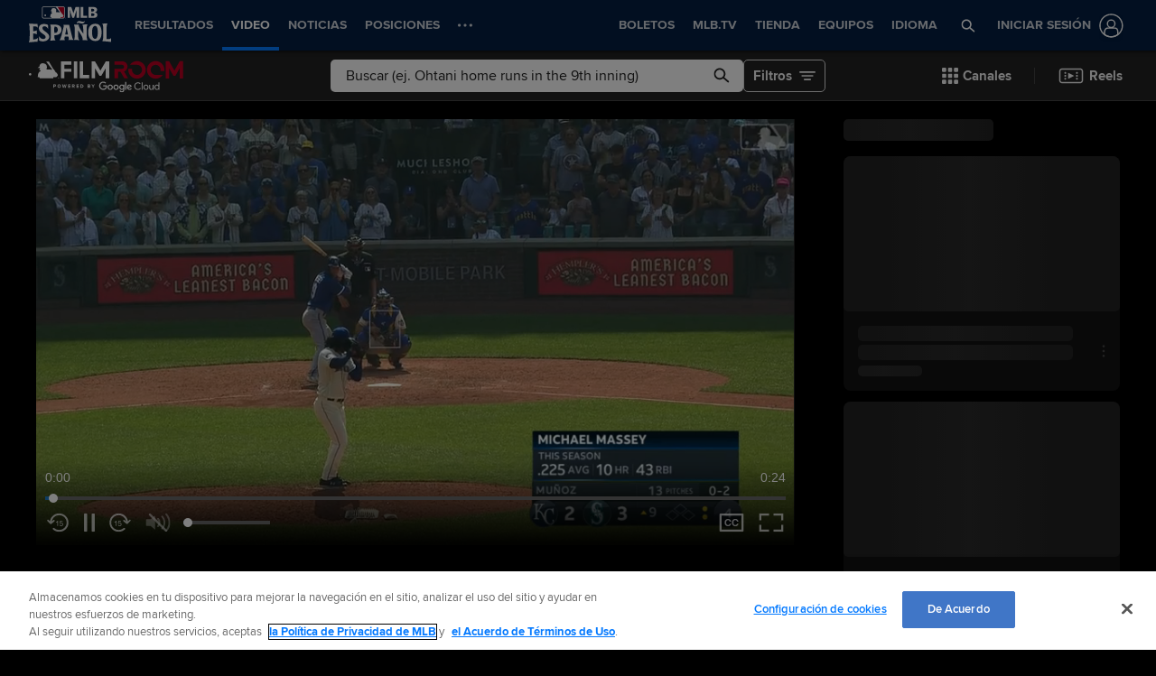

--- FILE ---
content_type: text/html; charset=utf-8
request_url: https://www.mlb.com/es/video/michael-massey-called-out-on-strikes-vdpder
body_size: 95830
content:
<!DOCTYPE html>
<html lang="es">
<head>
    <title>Andrés Muñoz alcanza su 10mo salvado | 27/08/2023 | Lasmayores.com</title>
    <meta charset="utf-8">
    <meta name="viewport" content="viewport-fit=cover, width=device-width, initial-scale=1.0, maximum-scale=1.0, user-scalable=no">
    <meta http-equiv="X-UA-Compatible" content="IE=Edge">
    <meta name="description" content="Andrés Muñoz logra que Michael Massey deje pasar el tercer strike para un ponche que le acredita su 10mo salvado en victoria de Marineros 3-2">
    <meta property="og:description" content="Andrés Muñoz logra que Michael Massey deje pasar el tercer strike para un ponche que le acredita su 10mo salvado en victoria de Marineros 3-2">
    <meta property="og:title" content="Andrés Muñoz alcanza su 10mo salvado | 27/08/2023">
    <meta property="og:image" content="https://img.mlbstatic.com/mlb-images/image/upload/ar_16:9,g_auto,q_auto:good,w_1536,c_fill,f_jpg/mlb/lksrzrpqjlryoa4gk7a4">
    <meta property="og:site_name" content="Lasmayores.com">
    <meta property="og:type" content="website">
    <meta property="og:url" content="https://www.mlb.com/es/video/michael-massey-called-out-on-strikes-vdpder">
    <link rel="canonical" href="https://www.mlb.com/es/video/michael-massey-called-out-on-strikes-vdpder">
    <meta property="og:video" content="https://mlb-cuts-diamond.mlb.com/FORGE/2023/2023-08/27/d4c1e390-56c00320-4002f0e8-csvm-diamondx64-asset_1280x720_59_4000K.mp4">
    <meta property="og:video:secure_url" content="https://mlb-cuts-diamond.mlb.com/FORGE/2023/2023-08/27/d4c1e390-56c00320-4002f0e8-csvm-diamondx64-asset_1280x720_59_4000K.mp4">
    <meta property="og:video:type" content="video/mp4">
    <link rel="preconnect" href="https://www.mlbstatic.com/">
    <link rel="preconnect" href="https://builds.mlbstatic.com/">
    <link rel="preconnect" href="https://www.mlbstatic.com/" crossorigin>
    <link rel="preconnect" href="https://builds.mlbstatic.com/" crossorigin>
    <link rel="dns-prefetch" href="https://www.mlbstatic.com/">
    <link rel="dns-prefetch" href="https://builds.mlbstatic.com/">
    <link rel="preload" href="https://www.mlbstatic.com/mlb.com/fonts/HEXFranklinMLBNormal-Regular.woff2" as="font" type="font/woff2" crossorigin="">
    <link rel="preload" href="https://www.mlbstatic.com/mlb.com/fonts/HEXFranklinMLBNormal-Medium.woff2" as="font" type="font/woff2" crossorigin="">
    <link rel="preload" href="https://www.mlbstatic.com/mlb.com/fonts/HEXFranklinMLBNormal-Semibold.woff2" as="font" type="font/woff2" crossorigin="">
    <link rel="preload" href="https://www.mlbstatic.com/mlb.com/fonts/HEXFranklinMLBNormal-Bold.woff2" as="font" type="font/woff2" crossorigin="">
    <link rel="preload" href="https://www.mlbstatic.com/mlb.com/fonts/proxima-nova-bold.woff2" as="font" type="font/woff2" crossorigin>
    <link rel="preload" href="https://www.mlbstatic.com/mlb.com/fonts/proxima-nova-regular.woff2" as="font" type="font/woff2" crossorigin><meta name="keywords" content="MLB, Baseball, Major League Baseball">
    <meta name="page_name" content="Major League Baseball">
    <meta name="page_section" content="video">
    <meta name="twitter:card" content="player">
    <meta name="twitter:creator" content="@LasMayores">
    <meta name="twitter:player" content="https://streamable.com/m/michael-massey-called-out-on-strikes-vdpder?lang&#x3D;es">
    <meta name="twitter:player:width" content="560">
    <meta name="twitter:player:height" content="315">
    <meta name="twitter:site" content="@LasMayores">
    <meta property="fb:app_id" content="5768707450">
    <meta property="fb:pages" content="5768707450">
    <meta name="env" content="production">
    <meta name="app_group" content="bdata">
    <meta name="region" content="us-central1">
    <meta name="zone" content="us-central1-b">
    <meta name="build" content="true">
    <meta name="server_url" content="https://www.mlb.com">
    <meta name="secure_url" content="https://www.mlb.com">
    <meta name="uistatic_url" content="//builds.mlbstatic.com/mlb.com">
    <meta name="bamcontent_client_url" content="https://content.mlb.com">
    <meta name="game_data_url" content="https://statsapi.mlb.com">
    <meta name="doubleclick_adunit" content="es.mlb.mlb">
    <meta name="context-url-prefix" content="/es">
    <meta name="app-view" content="web">
    <meta name="locale" content="es">
    <meta name="lang" content="es">
    <meta name="club" content="mlb">
    <meta name="timezone" content="America/New_York">
    <meta name="serverTime" content="2026-01-21T11:24:23-05:00">
    <meta name="flipTime" content="10:00">
    <meta name="flipTimeZoneOffset" content="-05:00">
    <meta name="siteCoreBuildPath" content="//builds.mlbstatic.com/mlb.com/builds">
    <meta name="siteCoreBuildVersionDirectory" content="1764783676547/dist/">
    <meta name="sectionBuildVersion" content="eade3768392fa03a3af63f68f2e71f00a4ccf713_1765552586">
    <meta name="siteAssetsUri" content="//builds.mlbstatic.com/mlb.com/builds/site-core/1764783676547/dist">
    <meta name="sectionAssetsUri" content="//builds.mlbstatic.com/mlb.com/sections/video/builds/eade3768392fa03a3af63f68f2e71f00a4ccf713_1765552586">
    <meta name="omniturePageName" content="Video Section">
    <meta name="omniturePageProps" content="%7B%22pageName%22%3A%22video%22%2C%22registrationPoints%22%3A%22video%22%7D">
    <meta name="header" content="true">
    <meta name="apple-mobile-web-app-title" content="MLB.com">
    <link rel="apple-touch-icon" href="//www.mlbstatic.com/mlb.com/images/logos/apple-touch-icons-180x180/mlb.png">
                <link rel="shortcut icon" href="//builds.mlbstatic.com/mlb.com/builds/site-core/1764783676547/dist/images/favicon.png">
    <meta name="page-tags" content="{}">


        <script>
        window.dataLayer = window.dataLayer || [];
        window.dataLayer.push({
            event: 'dataLayer-initialized',
            gtmZones: true,
            siteType: 'MLBsite',
            siteEnv: 'production',
            siteOrigin: 'bdata',
            siteLang: 'es',
            pageSection: 'video',
            teamId: '',
            teamName: ''
        });
        </script>
        <!-- Google Tag Manager -->
        <script>
        (function(w,d,s,l,i){w[l]=w[l]||[];w[l].push({'gtm.start':
        new Date().getTime(),event:'gtm.js'});var f=d.getElementsByTagName(s)[0],
        j=d.createElement(s),dl=l!='dataLayer'?'&l='+l:'';j.async=true;j.src=
        'https://www.googletagmanager.com/gtm.js?id='+i+dl;f.parentNode.insertBefore(j,f);
        })(window,document,'script','dataLayer','GTM-T5RM6DXG');
        </script>
        <!-- End Google Tag Manager -->

    <script>
      (function() {
        // Scan dom and find data-popouts
        function findAndAttachDataPopout() {
          Array
            .from(document.querySelectorAll('[data-popout="true"]'))
            .forEach(function (node) {
              if (
                // Only set if mlbNative lib is found
                window.mlbNative &&
                window.mlbNative.launchExternal &&
                node.hasAttribute('href') &&
                // So we don't duplicate click handlers
                !node.hasAttribute('data-popout-enabled')
              ) {
                node.addEventListener('click', function (event) {
                  event.preventDefault();
                  const url = node.getAttribute('href');
                  window.mlbNative.launchExternal(url);
                });
                node.setAttribute('data-popout-enabled', true);
              }
            });
        }
        // Setup mutation observer
        const mutationObserver = new MutationObserver(findAndAttachDataPopout);
        mutationObserver.observe(document, { subtree: true, childList: true });
        // Detach on unload
        window.addEventListener('unload', function () {
          mutationObserver.disconnect();
        });
        // Run when dom loads
        document.addEventListener('DOMContentLoaded', findAndAttachDataPopout);
      })()
    </script>

    <!-- device detection -->
    <script>
    !function(a,b){"function"!=typeof define||!define.amd||"undefined"!=typeof bam&&"function"==typeof bam.define?a.deviceBootstrap=b():define("../device",[],b)}(this,function(){function a(a,b){return a&&b?a[b]:a}function b(a){var b=a.split(w).slice(0,3);return a&&b.length<2&&b.push(0),b.join(".")}function c(a){return a=a||navigator.userAgent,D[a]?D[a]:this instanceof c?(D[a]=this,this.userAgent=a,this.is={},this.platform=this.getPlatform(),this.platformVersion=this.getPlatformVersion(),this.browser=this.getBrowser(),this.browserVersion=this.getBrowserVersion(),void(this.formFactor=this.getFormFactor())):new c(a)}var d="(",e=")",f="i",g="|",h="desktop",i="version",j="",k=function(a,b){return new RegExp(a,b||f)},l="iP(?:hone|ad|od)",m="(?:BlackBerry|BB10| RIM )",n="Android",o="Windows",p="WPDesktop",q=o+" Phone",r="Trident(?:.*?Touch(?:.*?Mobile))",s="Linux(?!.*Android)",t="Macintosh",u="CrOS",v=d+"?:"+[t,o,s,u].join(g)+e,w=/[\._]/,x={windowsphone:k(r+g+q+g+p),windows:k(o),ios:k(l),blackberry:k(m),android:k(n),linux:k(s),macintosh:k(t),chromebook:k(u)},y={desktop:/(?:Windows NT(?!.*WPDesktop)(?!.*Xbox))/i,tablet:k(d+["Tablet|iPad","\\sNT.*?"+r,n+"(?!.*Mobi)","silk",m+".*?Tablet","xbox"].join(g)+e),phone:k(d+["Mobi|Mobile","WPDesktop",l,r,m].join(g)+e)},z={tablet:k(d+["Tablet|iPad","\\sNT.*?"+r,n+"(?!.*Mobi)","silk",m+".*?Tablet"].join(g)+e),phone:k(d+["Mobi|Mobile",l,r,m].join(g)+e),desktop:k(v)},A={msie:/msie|iemobile|trident/i,edge:/edge/i,android:/android(?!.+(?:chrome|silk))/i,chrome:/chrome|crios/i,firefox:/firefox/i,opera:/opera(?!.*?mini)\//i,operamini:/opera mini/i,silk:/silk/i,safari:/safari/i},B={webkit:/AppleWebKit/i,gecko:/gecko\//i,trident:/trident/i,edge:/Edge/i},C={desktop:"desktop",other:h,phone:"phone",tablet:"tablet"},D={};return c.prototype={getPlatform:function(){return this.test(x)||h},getPlatformVersion:function(){return b(this.match(k("(?:"+(this.is.blackberry?i:this.platform)+"|"+q+"|OS)[^\\d]+([\\d\\.\\_]+)","ig"),1))},getBrowser:function(){return this.test(B),this.test(A)||h},getFormFactor:function(){var a="";return a=this.is.msie?y:z,C[this.test(a)]||C.other},getBrowserVersion:function(){var a=this.browser,c="[\\/\\s]";return this.is.chrome&&this.is.ios?a="crios":this.is.opera?a=i:this.is.msie&&(a=a+g+"IEMobile"+g+"rv",c="[\\/\\:\\s]"),b(this.match(k("(?:"+a+g+i+")"+c+"([\\d\\.]+)","i"),1))},match:function(b,c){return a(b.exec(this.userAgent),c)||j},test:function(a){var b,c,d,e=this.userAgent;for(b in a)c=a[b].test(e),this.is[b]=this.is[b]||c&&!d,c&&!d&&(d=b);return d}},c});
    
    window.getStartupDeviceTypeString = function() {
        return window.deviceBootstrap().formFactor;
    }
    
    document.querySelector('html').classList.add('device-' + getStartupDeviceTypeString());
    </script>

    <!-- auth and entitlements -->
    <script src="https://www.mlbstatic.com/mlb.com/vendor/mlb-okta/mlb-okta.0321f0d07e4d237ee480.js"></script>


        <script>
        (function(window, document) {
            var adobePageParams = {};
            var oktaCookie = document.cookie.match(/oktaid=([^;]+)/);
        
            if (oktaCookie) {
                adobePageParams['id.okta'] = oktaCookie[1];
            }
            adobePageParams['at_property'] = "64bd9a62-f522-8775-9b0d-4984abae73c4";
            window.targetPageParams = function() {
                return adobePageParams;
            };
        })(window, document);
        </script>
        <script src="//www.mlbstatic.com/mlb.com/adobe-analytics/VisitorAPI.js"></script>
        <script>
        (function(window, document) {
            var oktaCookie = document.cookie.match(/oktaid=([^;]+)/);
            var AuthState = (window.Visitor && window.Visitor.AuthState) ? window.Visitor.AuthState.AUTHENTICATED : 0;
        
            if (oktaCookie && window.visitor) {
                window.visitor.setCustomerIDs({
                    okta: {
                        id: oktaCookie[1],
                        authState: AuthState
                    },
                    oktaDuplicate: {
                        id: oktaCookie[1],
                        authState: AuthState
                    }
                });
            }
        })(window, document);
        </script>
        <script src="//www.mlbstatic.com/mlb.com/adobe-analytics/target/2.3.0/at.js"></script>

    <!-- CSS -->
                    <link rel="stylesheet" href="//www.mlbstatic.com/style/es/mlb-global-properties-mlb-background-skins-mlb-base-palette.css" />
    
        <link rel="stylesheet" href="//builds.mlbstatic.com/mlb.com/builds/site-core/1764783676547/dist/styles/site.css">
    
    
    

    <script>
    'use strict';
    
    var pageTags = JSON.parse(document.querySelector('meta[name="page-tags"]').getAttribute('content')) || '';
    var contentIdSKUMap = Object.keys(pageTags).reduce(function (obj, tag) {
        if (tag.indexOf('gate_sku_') === 0) {
            var sku = pageTags[tag];
            var contentId = tag.replace('gate_sku_', '');
    
            obj[contentId] = sku;
        }
    
        return obj;
    }, {});
    
    if (Object.keys(contentIdSKUMap).length) {
        var gatedContentStyles = document.createElement('style');
        gatedContentStyles.setAttribute('id', 'gated-content-styles');
        document.head.appendChild(gatedContentStyles);
        var styleSheet = gatedContentStyles.sheet;
        Object.keys(contentIdSKUMap).forEach(function (item) {
            styleSheet.insertRule('[data-content-id=\'' + item + '\'] { display: none }', 0);
        });
    
        var accessToken = window.mlbOkta.getToken('access_token').accessToken;
        var idToken = window.mlbOkta.getToken('id_token');
        var oktaID = idToken.claims && idToken.claims.sub;
        if (!accessToken || !oktaID) {
            window.mlbOkta.redirectToLogin();
        }
    
        var subsUrls = 'https://mlbbillingservices.mlb.com/customers/' + oktaID + '/subscriptions';
        fetch(subsUrls, {
            headers: {
                Authorization: 'Bearer ' + accessToken,
                'Content-Type': 'application/json'
            }
        }).then(function (res) {
            return res.text();
        }).then(function (text) {
            return text.length ? JSON.parse(text) : [];
        }).then(function (subData) {
            var userSKUs = subData.map(function (sub) {
                var sku = sub.subscriptionItems && sub.subscriptionItems[0] ? sub.subscriptionItems[0].itemRef : null;
                return sku;
            });
    
            var gatedItems = Object.keys(contentIdSKUMap).filter(function (item) {
                return userSKUs.indexOf(contentIdSKUMap[item]) > -1;
            });
    
            gatedItems.forEach(function (item) {
                if (styleSheet.cssRules) {
                    for (var i = 0; i < styleSheet.cssRules.length; i++) {
                        if (styleSheet.cssRules[i].selectorText.indexOf(item) > -1) {
                            styleSheet.deleteRule(i);
                        }
                    }
                }
            });
        }).catch(function (err) {
            console.error(err);
        });
    }
    </script>

    <script>
      'use strict';
    
        var pageTags = JSON.parse(document.querySelector('meta[name="page-tags"]').getAttribute('content')) || '';
        var contentIdGeoMap = Object.keys(pageTags).reduce(function (obj, tag) {
            if (tag.indexOf('gate_geo_') === 0) {
                var geo = pageTags[tag];
                var contentId = tag.replace('gate_geo_', '');
    
                obj[contentId] = geo;
            }
    
            return obj;
        }, {});
    
        function checkForLocaleMatches(locales, userCountry, userRegion) {
            return locales.some(function (locale) {
                var localeCountry = locale.substring(0, 2).toLowerCase();
                var localeRegion = locale.substring(2).toLowerCase();
                if (localeRegion) {
                    if (userRegion === localeRegion && userCountry === localeCountry) {
                        return true;
                    } else {
                        return false;
                    }
                }
                if (localeCountry && userCountry === localeCountry) {
                    return true;
                }
                return false;
            });
        }
    
        if (Object.keys(contentIdGeoMap).length) {
            var gatedContentGeoStyles = document.createElement('style');
            gatedContentGeoStyles.setAttribute('id', 'gated-content-geo-styles');
            document.head.appendChild(gatedContentGeoStyles);
            var geoStyleSheet = gatedContentGeoStyles.sheet;
            Object.keys(contentIdGeoMap).forEach(function (item) {
                var instanceIds = item.split(',');
                instanceIds.forEach(function (id) {
                    geoStyleSheet.insertRule('[data-content-id=\'' + id + '\'] { display: none }', 0);
                });
            });
    
            fetch('https://terra.mlb.com/', {}).then(function (res) {
                return res.text();
            }).then(function (text) {
                return text.length ? JSON.parse(text) : {};
            }).then(function (geoData) {
                var userCountry = geoData.countryCode && geoData.countryCode.toLowerCase();
                var userRegion = geoData.geo && geoData.geo.regionCode && geoData.geo.regionCode.toLowerCase();
    
                var showIds = [];
                var hideIds = [];
                Object.keys(contentIdGeoMap).forEach(function (item) {
                    var geoTargets = contentIdGeoMap[item].split('_');
                    var instanceIds = item.split(',');
                    if (geoTargets.indexOf('show') > -1) {
                        var hideIndex = geoTargets.indexOf('hide');
                        var showIndex = geoTargets.indexOf('show');
                        var showLocales = geoTargets.slice(showIndex + 1, hideIndex > showIndex ? hideIndex : geoTargets.length);
                        var hideLocales = hideIndex > -1 ? geoTargets.slice(hideIndex + 1, showIndex > hideIndex ? showIndex : geoTargets.length) : [];
                        if (checkForLocaleMatches(hideLocales, userCountry, userRegion)) {
                            hideIds = hideIds.concat(instanceIds);
                        } else if (checkForLocaleMatches(showLocales, userCountry, userRegion)) {
                            showIds = showIds.concat(instanceIds);
                        } else {
                            hideIds = hideIds.concat(instanceIds);
                        }
                    } else if (geoTargets.indexOf('hide') > -1) {
                        var _hideLocales = geoTargets.slice(geoTargets.indexOf('hide') + 1, geoTargets.length);
                        if (checkForLocaleMatches(_hideLocales, userCountry, userRegion)) {
                            hideIds = hideIds.concat(instanceIds);
                        } else {
                            showIds = showIds.concat(instanceIds);
                        }
                    }
                });
    
                showIds.forEach(function (item) {
                    if (!(hideIds.indexOf(item) > -1)) {
                        if (geoStyleSheet.cssRules) {
                            for (var i = 0; i < geoStyleSheet.cssRules.length; i++) {
                                if (geoStyleSheet.cssRules[i].selectorText.indexOf(item) > -1) {
                                    geoStyleSheet.deleteRule(i);
                                }
                            }
                        }
                    }
                });
            }).catch(function (err) {
                console.error(err);
            });
        }
    </script>

    <!-- paths to servers-->
    <script type="text/javascript">
     (function(){
        window.server_path = {"game_data":{"server":"http://statsapi.mlb.com","client":"https://statsapi.mlb.com","siteCode":"mlb"},"cms_data":{"server":"http://content.mlb.com","client":"https://content.mlb.com","app_geo_directory":"/mlb","fullPath":"https://content.mlb.com/mlb"},"cms_page_building_data":{"lambda":"http://pagebuilder.mlb.com/prod/v2/","server":"http://content.mlb.com","client":"https://content.mlb.com","app_geo_directory":"/mlb"},"cms_dapi":{"server":"https://dapi.cms.mlbinfra.com/v2/content","client":"https://dapi.cms.mlbinfra.com/v2/content"},"cms_vsm":{"server":"https://feen.cms.mlbinfra.com/cms/api/public","client":"https://feen.cms.mlbinfra.com/cms/api/public"},"cms_graphql":"https://graphql.cms.mlbinfra.com/graphql","data_graph":"https://data-graph.mlb.com/graphql","graphql_service":"https://content-service.mlb.com","form_service":"https://forms.mlbam.net/form-service","uistatic":"//builds.mlbstatic.com/mlb.com","mlbstatic":"//www.mlbstatic.com/mlb.com","milbstatic":"//prod-aws.milbstatic.com","uistatic_clubcss":"//css.mlbstatic.com/mlb.com","uistatic_video":"//www.mlbstatic.com/mlb.com","secure":"https://www.mlb.com","server":"https://www.mlb.com","search":{"server":"http://search-api.mlb.com","client":"https://search-api.mlb.com","app_geo_directory":"mlb_global"},"appnexus":"https://acdn.adnxs.com/prebid/c/mlb_prebidv1/pb.js","ticketing_client":{"server":"http://www.ticketing-client.com","client":"https://www.ticketing-client.com"},"box_office":{"client":"https://prod.boxoffice.mlb.com","id":"90RCFSl9MnvDFxJcwep+qQLNYIbUseoJxS39U_+b"},"authentication":{"okta_css":"https://www.mlbstatic.com/mlb.com/vendor/mlb-okta/css/okta-sign-in.min.css","okta_theme_css":"https://www.mlbstatic.com/mlb.com/vendor/mlb-okta/css/okta-widget.css","okta_script":"https://www.mlbstatic.com/mlb.com/vendor/mlb-okta/mlb-okta.0321f0d07e4d237ee480.js"},"mlbv1":{"https":"https://securea.mlb.com","http":"http://mlb.mlb.com"},"mlbv2":{"https":"https://msecurea.mlb.com","http":"http://m.mlb.com"},"lookup":{"server":"http://lookup-service-prod.mlb.com/json","client":"https://lookup-service-prod.mlb.com/json"},"stitch":"https://bdfed.stitch.mlbinfra.com"};
     }()); 
    </script>
    <!-- i18n dictionary-->
        <script type="text/javascript">
         (function(){
            window.i18n_dictionary = {"label_postseason_abbrev_L_160":"Classic Semifinales","label_postseason_abbrev_F_160":"Classic Grupo","label_postseason_abbrev_D_160":"Classic Cuartos De Final","label_postseason_abbrev_W_160":"Classic Campeonato","label_gameType_L_160":"Classic Semifinales","label_gameType_D_160":"Classic Cuartos De Final","label_gameType_F_160":"Classic Grupo","label_gameType_W_160":"Classic Campeonato","label_now_playing":"Viendo ahora","stove_stats":"Estad&#237;sticas 2025","description_po":" ","label_po":"Outs Realizados","description_e":" ","label_e":"Pifia","labelBrief_e":"E","player_arizona-fall-league_P":"Postemporada de la Liga de Oto&#241;o de Arizona","player_winter_P":"Postemporada de las Ligas Invernales","player_winter_R":"Ligas Invernales","label_fpct":"Porcentaje de Fildeo","date_format_month_day_year":"d/M/yyyy","player_seo_description_default":"{{playerName}} Estadísticas, Edad, Posición, Estatura, Peso, Fantasía y Noticias","player_standard_fielding":"Fildeo  est&#225;ndar","player_milb_P":"Postemporada de la Liga Menor","player_vs_team":"vs. {{teamName}}","player_vs_player":"vs. {{playerName}}","mlb_scores_seo_description":"Recibe resultados al momento de MLB de los juegos de hoy, además de los resultados de todos los partidos de la temporada {{season}} de MLB.","roster_label_latesttransactions":"Transacciones recientes","player_title_overview":"General","player_snapshot":"Resumen del jugador","player_splits_score":"Marcador","player_splits_baserunners":"Corredores en base","player_splits_recent_performance":"Rendimiento reciente","player_splits_gameConditions":"Condiciones del juego","player_splits_byHalf":"Por mitad","player_splits_byMonth":"Por mes","player_splits_byDay":"Por día","player_splits_role":"Función","player_splits_battingOrder":"Orden al bate","player_splits_outs":"Número de outs","player_splits_byInning":"Por entrada","player_splits_position":"Posición","player_splits_count":"Cuenta","player_splits_platoon":"Pelotón","player_splits_opponent":"Oponente","player_splits_clutch":"Momentos decisivos","player_splits_stadium":"Estadio","player_splits_pitchCount":"Cantidad de pitcheos","player_splits_rest":"Días de descanso","player_splits_pitcher":"Tipo de lanzador","description_p_p":"Cantidad de Lanzamientos","label_p_p":"Lanzamientos","label_glossary":"Glosario","label_lob":"Dejados en base","label_roe":"Embasado por error","label_h_gidpo":"Oportunidades de batear para boble matanza","label_pa":"Veces al bate","label_season":"Temporada","label_awards":"Premios","player_hitting_R":"Bateo temporada regular","player_hitting_S":"Bateo pretemporada","player_hitting_P":"Bateo postemporada","player_hitting":"Bateo","cousin_of ":"primo de","player_pitching":"Pitcheo","player_batting":"Bateo","label_date":"Fecha","player_advanced_pitching":"Pitcheo Avanzado","player_advanced_fielding":"Fildeo Avanzado","player_advanced_batting":"Bateo Avanzado","label_age":"Edad","status_40m":"Equipo completo","player_pitching_S":"Pitcheo pretemporada","player_pitching_R":"Pitcheo temporada regular","player_pitching_P":"Pitcheo postemporada","player_matchups":"Enfrentamientos","player_splits":"Divididas","player_opt_out_primaryButton":"Salir de la beta de la página del jugador","player_opt_in_primaryButton":"Prueba el nuevo diseño","player_opt_in_secondaryButton":"No, gracias","player_opt_in_title":"¡Prueba la nueva página del jugador!","player_opt_in_message":"Rediseñamos la página del jugador con estadísticas nuevas y un diseño más limpio. Puedes volver al diseño actual en cualquier momento durante el período de beta.","player_opt_out_message":"¡Estás viendo una vista previa de la nueva página del jugador!","player_opt_out_secondaryButton":"Envíanos tus comentarios.","player_seo_description_history":"{{playerName}}: Transacciones y Premios","player_seo_title":"{{playerName}}: Estad&#237;sticas, Edad, Posici&#243;n, Estatura, Peso, Fantas&#237;a y Noticias: {{view}}","player_seo_description":"{{playerName}} Estadísticas; Posición: {{position}}; Altura: {{height}}; Edad: {{age}}; Fecha de nacimiento: {{birthDate}}","date_format_month_day":"d/M","player_highlights_view_story":"Ver Crónica","followed_player":"Jugador Seguido","favorite_team":"Equipo Favorito","player_ranking_league":"{{ranking}} en {{league}}","player_ranking_4_104":"4ta en LN","player_ranking_4_103":"4ta en LA","player_ranking_18_104":"18to en LN","player_ranking_18_103":"18to en LA","player_ranking_22_104":"22to en LN","player_ranking_22_103":"22to en LA","player_ranking_1_104":"1ra en LN","player_ranking_1_103":"1ra en LA","player_ranking_6_104":"6ta en LN","player_ranking_6_103":"6ta en LA","player_ranking_27_104":"27to en LN","player_ranking_27_103":"27to en LA","player_ranking_14_104":"14to en LN","player_ranking_14_103":"14to en LA","player_ranking_21_104":"21to en LN","player_ranking_21_103":"21to en LA","player_ranking_11_104":"11mo en LN","player_ranking_11_103":"11mo en LA","player_ranking_16_104":"16to en LN","player_ranking_16_103":"16to en LA","player_ranking_15_104":"15to en LN","player_ranking_15_103":"15to en LA","player_ranking_8_104":"8va en LN","player_ranking_8_103":"8va en LA","player_ranking_23_104":"23to en LN","player_ranking_23_103":"23to en LA","player_ranking_2_104":"2da en LN","player_ranking_2_103":"2da en LA","player_ranking_3_104":"3ra en LN","player_ranking_3_103":"3ra en LA","player_ranking_24_104":"24to en LN","player_ranking_24_103":"24to en LA","player_ranking_19_104":"19to en LN","player_ranking_19_103":"19to en LA","player_ranking_20_103":"20to en LA","player_ranking_20_104":"20to en LN","player_ranking_10_104":"10ma en LN","player_ranking_10_103":"10ma en LA","player_ranking_26_104":"26to en LN","player_ranking_26_103":"26to en LA","player_ranking_17_104":"17to en LN","player_ranking_7_104":"7ma en LN","player_ranking_7_103":"7ma en LA","player_ranking_9_104":"9na en LN","player_ranking_9_103":"9na en LA","player_ranking_12_104":"12ma en LN","player_ranking_12_103":"12ma en LA","player_ranking_25_104":"25to en LN","player_ranking_25_103":"25to en LA","player_ranking_5_104":"5ta en LN","player_ranking_5_103":"5ta en LA","player_ranking_13_103":"13to en LA","player_ranking_13_104":"13to en LN","player_ranking_17_103":"17to en LA","draft_drafted":"Seleccionado","ballot_date_of_birth":"Fecha de Nacimiento","draft_pick":"Selecci&#243;n","draft_round":"Ronda","league_103_abbrev":"LA","league_160_abbrev":"WBC","league_104_abbrev":"LN","ranking_4":"4ta","ranking_13":"13to","ranking_25":"25to","ranking_5":"5ta","ranking_17":"17to","ranking_12":"12ma","ranking_9":"9na","ranking_20":"20to","ranking_7":"7ma","ranking_26":"26to","ranking_10":"10ma","ranking_23":"23to","ranking_19":"19to","ranking_3":"3ra","ranking_24":"24to","ranking_8":"8va","ranking_2":"2da","ranking_21":"21to","ranking_11":"11mo","ranking_27":"27to","ranking_14":"14to","ranking_15":"15to","ranking_16":"16to","ranking_18":"18to","ranking_6":"6ta","ranking_1":"1ra","ranking_22":"22to","bio_label_in":"en","status_ret":"Lista de voluntariamente retirado","status_wa":"Dado de baja","status_claimed":"c","status_nri":"Invitado non-roster","status_fme":"Emergencia m&#233;dica familiar","status_d7":"Lesionado 7-D&#237;as","status_des":"Designado a asignaci&#243;n","status_ra":"Asignaci&#243;n de rehabilitaci&#243;n","status_a":"Activo","status_dec":"Fallecido","status_brv":"Lista de P&#233;rdida","status_fa":"Agente Libre","status_tr":"Canjeado","status_rst":"Lista restringida","status_su":"Suspendido # d&#237;as","status_rm":"Reasignado a las menores","status_asg":"Asignado a Nuevo Equipo/Nivel","status_min":"Contrato de Liga Menor","status_pl":"Lista de paternidad","status_bn":"Expulsado","status_d10":"Lesionado 10-D&#237;as","status_ti":"Lista inactiva temporal","status_mil":"Baja militar","status_d15":"Lesionado 15-D&#237;as","status_d60":"Lesionado 60-D&#237;as","status_res":"Lista de reservas (menores)","status_in":"Lista inelegible","status_rl":"Despedido","player_bio_label_full_name_ariaLabel":"Nombre completo: {{name}}","player_bio_label_nickname_arialLabel":"Apodo: {{nickname}}","player_bio_label_nickname":"Apodo","draft_weight":"Peso","draft_height":"Altura","player_bio_country_843":"Jap&#243;n","player_mlb_L":"Serie de Campeonato de la Liga de MLB","player_feet":"pies","player_bio_country_798":"Cuba","player_title_stats-old":"Stats","player_bio_country_776":"Brasil","player_bio_country_881":"Nicaragua","player_bio_country_890":"Panam&#225;","player_bio_country_792":"Colombia","player_bio_country_760":"Australia","player_bio_country_784":"Canad&#225;","player_bio_country_1171":"Rep&#250;blica de Corea","player_bio_country_867":"M&#233;xico","player_bio_country_944":"Venezuela","player_bio_country_897":"Puerto Rico","player_bio_country_805":"Rep&#250;blica Dominicana","player_bio_country_940":"EE. UU.","player_pounds":"libras","player_pound":"libra","player_inches":"pulgadas","player_inch":"pulgada","player_foot":"pie","player_bio_height_weight_ariaLabel":"Altura es {{heightLabel}}, Peso es {{weightLabel}}","player_recent_games":"Juegos recientes","player_arizona-fall-league_R":"Liga de Oto&#241;o de Arizona","player_milb_R":"Temporada Regular de la Liga Menor","player_world-baseball-classic_R":"Eliminatorias del Cl&#225;sico Mundial de B&#233;isbol","player_world-baseball-classic_P":"Cl&#225;sico Mundial de B&#233;isbol","player_mlb_P":"Postemporada Acumulativa de MLB","player_mlb_W":"Serie Mundial de MLB","player_mlb_D":"Serie Divisional de MLB","player_mlb_F":"Comod&#237;n de MLB","player_mlb_S":"Entrenamiento Primaveral de MLB","player_mlb_R":"Temporada Regular de MLB","player_follow_button_label_following":"Siguiendo","player_follow_button_label":"Seguir","player_team_history":"Historial de equipos","player_awards_honors":"Premios & Honores","player_bio_days_label":"d","player_bio_years_label":"a","date_format_slash":"dd/MM/yyyy","player_overview":"Descripci&#243;n general del jugador","player_title_stats":"Estad&#237;sticas","player_full_roster":"Equipo completo","player_side_bats_l_ariaLabel":"Izquierda","player_side_throws_l_ariaLabel":"Izquierda","player_side_throws_r_ariaLabel":"Derecha","player_side_bats_r_ariaLabel":"Derecha","player_side_bats_s_ariaLabel":"Ambidiestro","player_side_throws_s_ariaLabel":"Ambidiestro","player_side_throws_s":"A","player_side_bats_s":"A","player_side_bats_l":"I","player_side_throws_l":"I","inning_state_bottom_abbrev":"Baja {{inning}}","inning_state_top_abbrev":"Alta {{inning}}","inning_state_end_abbrev":"Alta {{inning}}","inning_state_mid_abbrev":"Mit {{inning}}","search_no_results":"We’re sorry, we couldn’t find any results for","select_favorite_team":"Elige un Equipo Favorito","follow_more_players_and_teams":"Sigue Más Jugadores y Equipos","select_followed_players":"Elige a Jugadores que Sigues","select_followed_teams":"Elige a Equipos que Sigues","manage_your_players_and_teams":"Elige Tus Jugadores y Equipos","search_card_next_game":"Próximo Juego","player_searchplayersandteams":"Buscar Jugadores y Equipos","done":"Terminado","search_header_players":"Jugadores","search_header_teams":"Equipos","skip":"Saltar","search_next":"Siguiente","inning_state_bottom":"Baja {inningOrdinal}","inning_state_top":"Alta {inningOrdinal}","player_coming_soon":"Viene Pronto","inning_half_bottom":"Baja {inningOrdinal}","inning_half_top":"Alta {inningOrdinal}","player_side_throws_r":"D","player_side_bats_r":"D","player_bio_label_full_name":"Nombre completo","player_see_fewer":"Ver menos","player_see_more":"Ver más","player_story":"Cr&#243;nica del jugador","player_player_info":"Informaci&#243;n del jugador","player_standard_pitching":"Pitcheo est&#225;ndar","player_standard_batting":"Bateo est&#225;ndar","player_status":"Estado","player_statcast_pitching":"Pitcheo Statcast","player_statcast_batting":"Bateo Statcast","player_bio_label_relatives":"Familiares","player_bio_label_mlb_debut":"Debut en MLB","player_bio_label_birthplace":"Lugar de nacimiento","player_hall_of_fame_ariaLabel":"Año de ingreso al Salón de la Fama: {{year}}","player_hall_of_fame":"Salón de la Fama","player_key_stats":"Estadísticas Clave","player_title_history":"Historia","player_highlights":"Video del jugador","player_more_team":"Más de los {{teamName}}","player_story_description":"Actuaciones recientes de {{playerName}}","roster_position_players":"Jugadores de posición","roster_starting_rotation":"Rotación abridora","roster_closers":"Cerrador(es)","button_following":"Siguiendo","button_follow":"Seguir","player_awards":"Premios","player_battervspitcher":"Bateador vs. Lanzador","player_career":"Carrera","player_dob":"FDN","player_league_rankings":"Rankings en la Liga","player_height":"ALT.","player_gamelogs":"Juego por Juego","player_level":"Nivel","player_last":"&#218;ltimos","player_page_avg_exit_velocity":"Pro. de vel. del hit (mph)","player_lastmonth":"Mes Pasado","player_minors":"Menores","player_mlb":"MLB","player_news":"Noticias del jugador","player_page_avg_extension":"Pro. de extensi&#243;n (pies)","player_page_avg_gen_velocity":"Pro. de vel. generada (mph)","player_page_avg_height":"Pro. de altura (pies)","player_page_avg_hr_distance":"Pro. de distancia H4 (pies)","player_page_pitch_type":"Tipo de lanzamiento","player_page_nostats":"No hay estad&#237;sticas disponibles","player_page_avg_launch_angle":"Pro. del &#225;ngulo del lanzamiento (deg)","player_page_avg_perceived_speed":"Pro. de vel. percibida (mph)","player_page_avg_pitch_speed":"Pro. de vel. del lanzamiento (mph)","player_page_career_advanced_stats":"Estadísticas avanzadas de por vida","player_page_avg_spin_rate":"Pro. del ritmo de la vuelta (mph)","player_page_statcast_avg":"Promedios de Statcast","player_page_PA":"VB","player_view_less_rankings":"Ver Menos Rankings","player_view_more_rankings":"Ver M&#225;s Rankings","player_rank":"Puesto","player_page_career_statcast":"Statcast","player_page_career_stats":"Estad&#237;sticas de por vida ","player_side_bats":"Batea","player_season_summary":"Resumen de la temporada","player_shop":"Tienda","player_side_throws":"Tira","player_split":"Stats Divididas","player_stats":"Estad&#237;sticas","player_weight":"PESO","player_summary":"Res.","player_gamesbyposition":"Juegos por posici&#243;n","versus_abbrev":"vs","year_stats":"Estadísticas {{year}}","year_stats_D":"Series Divisionales ${year}","year_stats_F":"Comodín ${year}","year_stats_L":"SC ${year}","year_stats_P":"Postemporada ${year}","year_stats_R":"Estadísticas ${year}","year_stats_S":"Pretemporada ${year}","year_stats_W":"Serie Mundial ${year}","bio_label_died":"&#218;ltimo Juego","player_died":"Muerto","bio_label_born":"Nacido","player_born":"Nacido","bio_label_college":"Universidad","player_college":"Universidad","bio_label_highschool":"Preparatoria","player_highschool":"Preparatoria","grand_nephew":"sobrino nieto","nephew":"sobrino","son":"hijo","son-in-law ":"yerno","cousin":"primo","grand_uncle":"t&#237;o abuelo","uncle":"tio","father":"padre","father-in-law ":"suegro","sister":"hermana","brother":"hermano","brother_-_twin":"mellizos","brother-in-law ":"cu&#241;ado","half-brother ":"hermanastro","brother_-_twin_of ":"mellizos de","brother-in-law_of ":"cu&#241;ado de","brother_of ":"hermano de","father-in-law_of ":"suegro de","draft_of":"de","daughter_of ":"hija de","grand_nephew_of":"sobrino nieto de","grand_uncle_of":"t&#237;o abuelo de","grandfather_of":"bisabuelo de","grandson_of":"nieto de","father_of":"padre de","distant_relative_of ":"pariente lejano de","great_grandfather_of":"bisabuelo de","great_grandson_of":"bisnieto de","half-brother_of ":"hermanastro de","nephew_of":"sobrino de","sister_of ":"hermana de","uncle_of":"tio de","son_of":"hijo de","son-in-law_of ":"yerno de","labelBrief_split":"Stats Divididas","labelBrief_f_csp":"AR%","labelBrief_pb":"PB","labelBrief_f_cs":"AR","labelBrief_f_sb":"BR","labelBrief_fpct":"%FIL","labelBrief_a":"A","labelBrief_po":"PO","labelBrief_age":"Edad","labelBrief_season":"Temporada","labelBrief_date":"Fecha","labelBrief_opponent":"Opp","follow":"Seguir","labelBrief_lob":"DEB","labelBrief_awards":"Premios","labelBrief_p_cs":"AR","labelBrief_p_sb":"BR","labelBrief_whip":"WHIP","labelBrief_pa":"VB","player_age":"Edad","player_total":"Total","player_season":"Temporada","my_follows_edit":"Editar","link_view_more":"Ver Más","news":"noticias","label_gameType_L_130":"Semifinales","label_gameType_W_130":"Las Finales","label_gameType_D_130":"Ronda de Grupos","date_format_long":"d 'de' MMM yyyy","date_format_medium":"dd 'de' MMM, yyyy","date_format_cell":"dd MMM","date_format_day":"E, d 'de' MMMM","date_format_short":"E d/M","date_today":"Hoy","stats_battingaverage_abbrev":"PRO","stats_battingaverage":"Promedio de bateo","stats_runsbattedin_abbrev":"CIs","stats_runsbattedin":"Carreras Impulsadas","stats_homerun_abbrev":"H4","stats_homerun":"Jonrón","stats_strikeouts_abbrev":"SO","stats_inningspitched_abbrev":"IL","stats_earnedrunaverage_abbrev":"PCL","stats_label_wins_losses":"G-P","stats_strikeouts":"Ponches","stats_inningspitched":"Entradas lanzadas","stats_earnedrunaverage":"Promedio de carreras limpias","stats_losses":"Derrotas","stats_wins":"Ganados","button_story_mf":"Crónica","standings_runsallowed":"CP","following":"Siguiendo","add_more_players_teams":"Agregar Más Jugadores Y Equipos","standings_al_east":"Este de la L.A.","standings_al_central":"Central de la L.A.","standings_al_west":"Oeste de la L.A.","standings_nl_west":"Oeste de la L.N.","standings_nl_east":"Este de la L.N.","standings_nl_central":"Central de la L.N.","standings_team":"Equipo","standings_division_title":"Posiciones {{contraction}} {{divisionName}} de la {{leagueAbbrev}}","stats_totalchances":"Chances Totales","label_gameType_C_112":"Campeonato de Triple-A","label_gameType_C_117":"Campeonato de Triple-A","label_gameType_W_110":"Campeonato","label_gameType_W_123":"Campeonato","label_gameType_W_122":"Campeonato","label_gameType_L_110":"Series Divisionales","label_gameType_L_123":"Series Divisionales","label_gameType_L_122":"Series Divisionales","label_gameType_W_118":"Campeonato","label_gameType_W_116":"Campeonato","label_gameType_L_116":"Series Divisionales","label_gameType_L_118":"Series Divisionales","label_gameType_W_126":"Campeonato","label_gameType_W_112":"Campeonato","label_gameType_W_117":"Campeonato","stats_inningspitched_short":"Inn. Lanzados","label_gameType_L_113":"Series Divisionales","label_gameType_L_109":"Series Divisionales","label_gameType_L_111":"Series Divisionales","label_gameType_W_109":"Campeonato","label_gameType_W_111":"Campeonato","label_gameType_W_113":"Campeonato","stats_stolenbases":"Bases Robadas","stats_runsbattedin_short":"Impulsadas","stats_totalchances_abbrev":"OT","stats_sortable":"Estadísticas Clasificadas","milb_where_to_watch_title":"Ver en MiLB.TV o Bally Sports Live","label_ballysports":"Ver Gratis en Bally Sports Live","ticketing_buyticketsoffers":"Comprar Boletos + Ofertas","tickets_buy":"Comprar Boletos","video_seo_team_description":"La página de videos oficial de los {{fullClubName}}, con las jugadas más emocionantes, Statcast y entrevistas.","latest_videos":"Últimos Videos","label_milbtv":"MiLB.TV","team_leaders_title":"Líderes del Equipo","mlb_schedule_seo_title":"Calendario de Grandes Ligas {{season}}{{gamesToday}} | Calendario de MLB","baseball_games_today":"Partidos de Hoy","label_appletv":"Apple TV+","vs_abbrev":"vs.","follow_on":"Seguir en","button_appletv":"Ver","button_milbtv":"Ver","message_dfv_feature_disabled":"Función Deshabilitada","attempting_to_reconnect":"Intentando reconectar","game_firstpitch":"Primer lanzamiento","freegameoftheday_short":"Ver Gratis","button_live_box":"Gameday","game_status_middle":"Mitad","unit_time_just_now":"Ahora","summary_keyMoments":"Momentos Claves","standings_ranking_5":"5to","standings_ranking_4":"4to","standings_ranking_3":"3ro","standings_ranking_2":"2do","standings_ranking_1":"1ro","scores_probable_pitchers":"Lanzadores Probables","scores_message_nogames":"No hay partidos programados para la fecha seleccionada.","ps_schedule_game_abbreviated":"Jgo","probables_rhp":"LD","probables_lhp":"LZ","link_read_more":"Leer más","label_watch_on_peacock":"Ver por Peacock","label_watch_on_appletv":"Ver por Apple TV+","label_watch_on":"Ver por:","label_watch_free":"Ver por:","label_top_performers":"Mejores Actuaciones","label_team_comparison":"Comparación de Equipos","label_tbd":"PD","label_series":"Serie","label_postseason_team_comparison":"Comparación de Equipos en la Postemporada","label_peacock":"Peacock","label_news":"Noticias","label_key_moments":"Momentos Claves","label_gameday3d":"Gameday 3D","label_game_coverage":"Noticias","label_game_abbrev":"J","label_game":"Juego","label_alltime":"De por vida","gameTypes_N":"Serie del Siglo 19","gameTypes_I":"Interescuadra","gameTypes_C":"Campeonato","game_twoouts":"2 Outs","game_threeouts":"3 Outs","game_susp_short":"SUSP","game_status_warmup_short":"Calent.","game_status_warmup":"Calentamiento","game_status_top":"Alta","game_status_suspended":"Suspendido","game_status_replay":"Repetición","game_status_postponed":"Pospuesto","game_status_final":"Final","game_status_end":"Fin","game_status_delayed":"Retraso","game_status_cancelled":"Cancelado","game_status_bottom_abbrev":"Baja","game_status_bottom":"Baja","game_ppd_short":"POSP","game_outs":"Outs","game_out":"Out","game_oneout":"1 Out","game_noouts":"0 Outs","game_firstpitch_scheduled":"Primer lanzamiento programado","division_nl_west":"LN Oeste","division_nl_east":"LN Este","division_nl_central":"LN Central","division_al_west":"LA Oeste","division_al_east":"LA Este","division_al_central":"LA Central","button_wrap":"Resumen","button_video":"Video","button_story":"Crónica","button_preview":"Previo","button_plays":"Jugadas","button_play":"Jugada","button_peacock":"Peacock","button_more_highlights":"Más jugadas de este partido","button_mlbtv":"MLB.TV","button_gameday":"Gameday","button_boxscore":"Numeritos","button_box":"Num.","button_audio":"Audio","date_sunday":"domingo","date_thursday":"jueves","date_wednesday":"miércoles","date_friday":"viernes","date_monday":"lunes","date_tuesday":"martes","date_saturday":"sábado","date_thursday_calendar":"j","date_wednesday_calendar":"m","date_friday_calendar":"v","date_tuesday_calendar":"m","date_saturday_calendar":"s","date_sunday_calendar":"d","date_monday_calendar":"l","open":"Abre","button_mlb_audio":"Escuchar MLB Audio","return_to_home":"Volver al inicial","sections_standings":"Posiciones","ticketing_ticket_info":"Información de Boletos","label_tokyo_series":"Serie de Tokio","label_gameType_E_420":"Juego de exhibición de Tokio","label_gameType_R_159":"Clasificatoria WBC","label_gameType_E_590":"Spring Breakout","presented_by_ad":"Presentado por","media_center_presented_by":"Presented By","milb_scores_seo_description":"Consulta los resultados actualizados de los juegos de las Ligas Menores de hoy, así como los marcadores de todos los juegos de la temporada de las Ligas Menores.","milb_schedule_seo_description":"El calendario oficial de las Ligas Menores, incluyendo lanzadores probables, Gameday, información de boletos y de la postemporada.","label_gameType_W_5536":"Campeonato","label_gameType_W_565":"Campeonato","label_gameType_W_120":"Campeonato de la Liga Appy","club_homepage_shop_carousel_team_header":"Comprar mercancía","ligas-invernales_scores_seo_description":"La fuente oficial de los resultados y marcadores de las Ligas Invernales, incluyendo LIDOM, LVBP, LMP y LBPRC en la temporada 2024-25.","ligas-invernales_scores_seo_title":"Resultados y marcadores de las Ligas Invernales: LIDOM, LVBP, LMP y LBPRC","ligas-invernales_schedule_seo_description":"La fuente oficial del calendario de las Ligas Invernales, incluyendo los juegos de LIDOM, LVBP, LMP y LBPRC hoy, lanzadores probables y Gameday.","ligas-invernales_schedule_seo_title":"Calendario de las Ligas Invernales: Juegos de LIDOM, LVBP, LMP y LBPRC Hoy","ligas-invernales_standings_seo_title":"Posiciones y Récords de las Ligas Invernales: LIDOM, LVBP, LMP y LBPRC","ligas-invernales_stats_seo_title":"Líderes de estadísticas de las Ligas Invernales: LIDOM, LVBP, LMP y LBPRC","promotions_title":"Promociones","view_all":"Ver Más","team133_fullname":"Atleticos","team133_location":"Atl&#233;ticos","app_standings_winter_seo_title":"Posiciones y récord de los equipos en la Ligas Invernales en 2024 | Lidom, LVBP, LMP, LBPRC | Comodín | MLB.com","app_standings_winter_seo_description":"La tabla de posiciones oficial de las Ligas Invernales incluye Lidom, LBVP, LMP y LBPRC, en la temporada regular, comodín y postemporada.","ligas-invernales_standings_seo_description":"La tabla de posiciones oficial de las Ligas Invernales incluye Lidom, LBVP, LMP y LBPRC, en la temporada regular, comodín y postemporada.","ligas-invernales_stats_seo_description":"La fuente oficial de estadísticas de jugadores individuales, equipos,  líderes de jonrones Ligas Invernales, líderes de la liga, líderes en promedio, OPS y estadísticas","standings_wild_card_teams":"Equipos en el Comodin","standings_nav_wild_card":"Comodín","postseason_wildcard":"Comodín","reset":"Reiniciar","skip_to_content":"Saltar al Contenido","app_standings_cape-cod-league_seo_title":"Cape Cod League Standings","app_standings_mexican_seo_title":"LMB Standings","app_standings_arizona-fall-league_seo_title":"Arizona Fall League Standings","app_standings_appalachian_seo_title":"Resultados de MLB: Resultados de béisbol y jugadas destacadas en tiempo real","standings_appalachian_seo_title":"Appalachian League Standings","standings_mlb-draft-league_seo_title":"MLB Draft League Standings","app_standings_mlb-draft-league_seo_description":"MLB Draft League Standings","app_standings_appalachain_seo_description":"Appalachian League Standings","app_standings_arizona-fall-league_seo_description":"Arizona Fall League Standings","app_standings_mexican_seo_description":"LMB Standings","label_gameType_A_590":"All-Star Futures Game","label_listen_on":"Escuchar por:","draft_shp":"Lanzadores Ambidiestro","amateur-scouting-league_scores_seo_title":"Marcadores de la Liga Otoñal de Arizona: Pizarra, Resultados y Momentos Destacados","amateur-scouting-league_schedule_seo_title":"Calendario de la Liga Otoñal de Arizona | Liga Otoñal de Arizona","mlb_aboutads":"Sobre nuestro anuncios (en inglés)","ticketing_expand_details":"Expandir para más detalles","ticketing_at":"en","ticketing_available":"Disponible","ticketing_lowest_price":"A partir de","label_gameType_F":"Comodín","cape-cod-league_schedule_seo_description":"El calendario oficial de Grandes Ligas incluyendo los lanzadores probables, Gameday, boletos e información de postemporada.","cape-cod-league_schedule_seo_title":"Calendario de Béisbol | Calendario de la Liga de Appalachia","cape-cod-league_scores_seo_description":"Recibe resultados al momento de MLB de los juegos de hoy, además de los resultados de todos los partidos de la temporada 2023 de MLB.","cape-cod-league_scores_seo_title":"Marcadores de la Liga de Appalachia: Pizarra, Resultados y Momentos Destacados","west-virginia_scores_seo_title":"Calendario de la Liga Otoñal de Arizona | Liga Otoñal de Arizona","state-college_scores_seo_title":"Calendario de la Liga Otoñal de Arizona | Liga Otoñal de Arizona","mahoning-valley_scores_seo_title":"Calendario de la Liga Otoñal de Arizona | Liga Otoñal de Arizona","yarmouth-dennis_scores_seo_title":"Calendario de la Liga Otoñal de Arizona | Liga Otoñal de Arizona","wareham_scores_seo_title":"Calendario de la Liga Otoñal de Arizona | Liga Otoñal de Arizona","orleans_scores_seo_title":"Calendario de la Liga Otoñal de Arizona | Liga Otoñal de Arizona","hyannis_scores_seo_title":"Calendario de la Liga Otoñal de Arizona | Liga Otoñal de Arizona","harwich_scores_seo_title":"Calendario de la Liga Otoñal de Arizona | Liga Otoñal de Arizona","falmouth_scores_seo_title":"Calendario de la Liga Otoñal de Arizona | Liga Otoñal de Arizona","cotuit_scores_seo_title":"Calendario de la Liga Otoñal de Arizona | Liga Otoñal de Arizona","chatham_scores_seo_title":"Calendario de la Liga Otoñal de Arizona | Liga Otoñal de Arizona","bourne_scores_seo_title":"Calendario de la Liga Otoñal de Arizona | Liga Otoñal de Arizona","brewster_scores_seo_title":"Calendario de la Liga Otoñal de Arizona | Liga Otoñal de Arizona","williamsport_scores_seo_title":"Calendario de la Liga Otoñal de Arizona | Liga Otoñal de Arizona","trenton_scores_seo_title":"Calendario de la Liga Otoñal de Arizona | Liga Otoñal de Arizona","frederick_scores_seo_title":"Calendario de la Liga Otoñal de Arizona | Liga Otoñal de Arizona","tri-state_scores_seo_title":"Calendario de la Liga Otoñal de Arizona | Liga Otoñal de Arizona","pulaski_scores_seo_title":"Calendario de la Liga Otoñal de Arizona | Liga Otoñal de Arizona","kingsport_scores_seo_title":"Calendario de la Liga Otoñal de Arizona | Liga Otoñal de Arizona","johnson-city_scores_seo_title":"Calendario de la Liga Otoñal de Arizona | Liga Otoñal de Arizona","greeneville_scores_seo_title":"Calendario de la Liga Otoñal de Arizona | Liga Otoñal de Arizona","elizabethton_scores_seo_title":"Calendario de la Liga Otoñal de Arizona | Liga Otoñal de Arizona","danville_scores_seo_title":"Calendario de la Liga Otoñal de Arizona | Liga Otoñal de Arizona","burlington_scores_seo_title":"Calendario de la Liga Otoñal de Arizona | Liga Otoñal de Arizona","bristol_scores_seo_title":"Calendario de la Liga Otoñal de Arizona | Liga Otoñal de Arizona","bluefield_scores_seo_title":"Calendario de la Liga Otoñal de Arizona | Liga Otoñal de Arizona","standings_header_vsALNL_tooltip":"Foja en Juegos Interligas","standings_header_vsW_tooltip":"Foja contra Oeste de su propia liga","standings_header_vsC_tooltip":"Foja contra Central de su propia liga","standings_header_vsE_tooltip":"Foja contra Este de su propia liga","standings_header_turf_tooltip":"Marca jugando en terrenos de c&#233;sped artificial","standings_header_grass_tooltip":"Marca jugando en terrenos de c&#233;sped","standings_header_night_tooltip":"Marca jugando en juegos de las noches","standings_header_day_tooltip":"Marca jugando en juegos de los d&#237;as","standings_header_extras_tooltip":"Marca en juegos terminando en extra innings","standings_header_500_tooltip":"Foja contra equipos que tienen porcentaje de victorias por encima de .500","standings_header_away_tooltip":"Foja como vistante","view_less_ties":"Ver Menos Empates","view_more_ties":"Ver M&#225;s Empates","label_gameType_W_119":"Final de la AFL","label_gameType_L_119":"Semifinal del play-in de la AFL","dnp":"No Jugar","label_gameType_L":"Series de Campeonato","label_gameType_D":"Series Divisionales","psPicture":"https://www.mlb.com/es/news/panorama-de-la-postemporada-2023-posibles-choques-desempates-y-mas","standings_nav_ps_picture":"Panorama de la Postemporada","standings_nextgame":"Próximo Juego","ticketing_load_content":"No pudimos cargar todo el contenido. Inténtalo de nuevo más tarde.","ticketing_more_events":"Más eventos","lineup":"Alineación","label_tiebreaker":"{{winnerAbbreviation}} gana (desempate)","label_tiebreaker_short":"{{winnerAbbreviation}} gana","draft_birthplace_column":"Nació","mlb-draft-league_schedule_seo_title":"Calendario de Béisbol | Calendario de la Liga de Draft de MLB","mlb-draft-league_scores_seo_title":"Marcadores de la Liga del Draft de MLB: Pizarra, Resultados y Momentos Destacados","appalachian_schedule_seo_title":"Calendario de Béisbol | Calendario de la Liga de Appalachia","appalachian_scores_seo_title":"Marcadores de la Liga de Appalachia: Pizarra, Resultados y Momentos Destacados","arizona-fall-league_schedule_seo_title":"Calendario de la Liga Otoñal de Arizona | Liga Otoñal de Arizona","arizona-fall-league_scores_seo_title":"Marcadores de la Liga Otoñal de Arizona: Pizarra, Resultados y Momentos Destacados","world-baseball-classic_schedule_seo_title":"Calendario del World Baseball Classic","world-baseball-classic_scores_seo_title":"Marcadores del World Baseball Classic: Pizarra, Resultados y Momentos Destacados","milb_schedule_seo_title":"Calendario de Béisbol | Calendario de MiLB","milb_scores_seo_title":"Marcadores de MiLB: Pizarra, Resultados y Momentos Destacados","club_scores_seo_title":"Marcadores de {{teamNickname}}: Pizarra, Resultados y Momentos Destacados","mlb_scores_seo_title":"Marcadores de MLB: Pizarra, Resultados y Momentos Destacados","draft_collapse_information":"Ocultar Información","draft_expand_information":"Mostrar Información","draft_open_for_more_information_on":"Abrir para m&#225;s informaci&#243;n sobre","draft_rk":"RGO","draft_pk":"SEL","mlb-draft-league_schedule_seo_description":"El calendario oficial de Grandes Ligas incluyendo los lanzadores probables, Gameday, boletos e información de postemporada.","app_standings_mlb-draft-league_seo_title":"Resultados de MLB: Resultados de béisbol y jugadas destacadas en tiempo real","mlb-draft-league_scores_seo_description":"Recibe resultados al momento de MLB de los juegos de hoy, además de los resultados de todos los partidos de la temporada 2023 de MLB.","probables_stats":"Estad&#237;sticas","game_canc_reason":"Cancelado: {{reason}}","ticketing_eventticket":"Boleto del Evento","ticketing_updategames":"Actualizar Partidos","button_tubi":"Ver por Tubi","ticketing_singlegameticket":"Boleto Individual","ticketing_filters":"Filtros","ticketing_xpomotionavailable":"X Promcion (es) Disponible (s)","ticketing_reset":"Reiniciar","ticketing_hideoffers":"Esconder Ofertas","ticketing_includedwithticket":"Incluido con el Boleto","label_tubi":"Tubi","label_watch_on_tubi":"Ver por Tubi","appalachian_schedule_seo_description":"El calendario oficial de Grandes Ligas incluyendo los lanzadores probables, Gameday, boletos e información de postemporada.","appalachian_scores_seo_description":"Recibe resultados al momento de MLB de los juegos de hoy, además de los resultados de todos los partidos de la temporada 2023 de MLB.","ticketing_event_info":"Información del Evento","ticketing_more":"Más","ticketing_section":"Sección","ticketing_more_info":"Más Información","ticketing_hide_promotion":"Ocultar Promoción","ticketing_day":"Día","ticketing_promotion":"Promoción","label_gameType_S":"Pretemporada","button_watch_story":"Ver la Crónica","game_status_postponed_abbrev":"Posp","game_status_cancelled_abbrev":"CANC","label_gameType_W_159":"World Baseball Classic","label_gameType_L_159":"World Baseball Classic","label_gameType_D_159":"World Baseball Classic","button_game_story":"Crónica","label_gameType_W":"World Series","label_gameType_F_159":"World Baseball Classic","label_gameType_A":"All-Star Game","label_gameType_E":"Exhibición","label_gameType_R":"Temporada Regular","label_gameType_P":"Postemporada","label_gameType_C":"Campeonato","label_gameType_N":"Serie del Siglo Diecinueve","label_gameType_I":"Interescuadra","label_world-baseball-classic":"World Baseball Classic","label_postseason_abbrev_W_104":"WS","label_postseason_abbrev_W_103":"WS","postseason_leadsseries":"{{teamAbbrev}} lidera la serie {{wins}}-{{losses}}","label_past_games":"Juegos Anteriores","world-baseball-classic_scores_seo_description":"Recibe resultados al momento de World Baseball Classic.","world-baseball-classic_schedule_seo_description":"El calendario oficial de World Baseball Classic.","label_postseason_abbrev_W":"WS","label_postseason_abbrev_L_103":"SCLA","label_postseason_abbrev_L_104":"SCLN","label_postseason_abbrev_D_103":"SDLA","label_postseason_abbrev_D_104":"SDLN","label_postseason_abbrev_F_103":"WCLA","label_postseason_abbrev_F_104":"WCLN","postseason_ws":"WS","postseason_nlwc":"WCLN","postseason_alwc":"WCLA","postseason_nlds":"SDLN","postseason_alds":"SDLA","postseason_nlcs":"SCLN","postseason_alcs":"SCLA","label_postseason_schedule":"Calendario de la Postemporada {{season}}","draft_pass":"Declinaron","draft_birthplace":"Lugar de nacimiento","draft_country":"Pa&#237;s","peacock":"https://mlb.tv/peacock","draft_more_results":"Cargar Más Resultados","news_more_info":"Más Información","news_more":"Más Noticias","roster_label_viewmore":"Ver Más Transacciones","news_more_at":"Lea más noticias en:","news_read_more":"Leer más","charts_label_hr_breakdown":"Distribución de Jonrones","appletv":"https://apple.co/mlb","game_time_tbd":"SD","stats_summary_springtraining":"Pretemporada {{year}}","stats_summary_regularseason":"Temporada Regular {{year}}","stats_summary_postseason":"Postemporada {{year}}","stats_gamesstarted_abbrev":"A","stats_summary_regularseason_career":"Temporada Regular De Por Vida","stats_summary_springtraining_career":"Pretemporada De Por Vida","stats_summary_postseason_career":"Postemporada De Por Vida","roster_title":"Título","navigation_sign_in":"Iniciar sesión","aria_label_alert_close":"Cerrar alerta","stats_games_played":"Juegos jugados","team114_fullname":"Guardians de Cleveland","team114_nickname":"Guardians","standings_club_seo_description":"Las posiciones oficiales de los {{clubNickname}}","standings_club_seo_title":"Posiciones de los {{clubNickname}} ","standings_club_year_seo_description":"Las posiciones oficiales de los {{year}} {{clubNickname}}","standings_club_year_seo_title":"Posiciones de los {{clubNickname}} {{year}}","standings_spring_seo_description":"Las posiciones oficiales de los Entrenamientos de Primavera de Grandes Ligas, Liga del Cactus y Liga de la Toronja.","standings_spring_seo_title":"Posiciones de los Entrenamientos de Primavera","standings_spring_year_seo_description":"Las posiciones oficiales de los Entrenamientos de Primavera de Grandes Ligas, Liga del Cactus y Liga de la Toronja {{year}}","standings_spring_year_seo_title":"Posiciones de los Entrenamientos de Primavera {{year}}","standings_wildcard_year_seo_description":"Posiciones de los Comodines {{year}}","standings_wildcard_year_seo_title":"Posiciones de los Comodines {{year}} ","standings_wildcard_seo_description":"Las posiciones oficiales del Comod&#237;n en Grandes Ligas {{year}}","standings_wildcard_seo_title":"Posiciones del Comod&#237;n","standings_seo_description":"Las posiciones oficiales del B&#233;isbol de las Grandes Ligas","standings_seo_title":"Posiciones de Grandes Ligas","standings_year_seo_description":"Las posiciones {{year}} oficiales del B&#233;isbol de las Grandes Ligas","standings_year_seo_title":"Posiciones {{year}} de Grandes Ligas","standings_mlb_seo_description":"Las posiciones oficiales de Grandes Ligas","unit_time_secs":"Segs","standings_1981_note":"Debido a la huelga de 1981, la temporada fue dividida en dos mitades y las clasificaciones para la postemporada fueron determinadas usando los ganadores de cada mitad. La primera mitad comenz&#243; el 9 de abril y concluy&#243;","stats_bvp":"Bateador vs. Lanzador","search_card_tbd":"SD","postseason_series_begins_short":"Comienza","control_bar_edit_text":"Editar Equipos y Jugadores","control_bar_add_text":"Seguir Equipos y Jugadores","stats_completegames_abbrev":"JC","search_team_card_game_leading":"Los {team} están venciendo a los {opponent} {teamScore}-{opponentScore} en el {inningOrdinal} inning.","search_team_card_game_trailing":"Los {team} están cayendo ante los {opponent} {teamScore}-{opponentScore} en el {inningOrdinal} inning.","search_team_card_game_tied":"Los {team} y los {opponent} están empatados {teamScore}-{opponentScore} en el {inningOrdinal} inning.","search_team_card_game_cta":"Ver En Vivo","search_card_photo_career_stats":"Estadísticas de su carrera","search_card_photo_postseason_stats":"Estadísticas de Postemporada","search_card_photo_spring_training_stats":"Estadísticas de Spring Training","search_card_photo_stats":"Estadísticas","search_card_last_game":"Último Juego","search_card_live":"En Vivo","search_team_card_game_suspended":"Suspendido","search_follow":"Seguir","search_following":"Siguiendo","search_official_site":"Sitio Oficial","search_my_favorite":"Mi favorito","game_susp_completion_on_date":"Continuación del juego suspendido del {{date}}","roster_pitchers":"Lanzadores","game":"Juego","stats_runs":"Carreras","stats_whip_abbrev":"WHIP","stats_saves":"Salvados","stats_pitching_short":"Pitcheo","click_for_all_follows":"Haz clic para ver a todos los que has seguido","followed_team":"Equipo Seguido","ticketing_buy_now":"Comprar","draft_tracker":"Monitor Del Draft","search_card_legend_z":"Aseguró su división y el mejor récord de la liga","search_card_legend_y":"Título de división","search_card_legend_x":"Playoff asegurado","search_card_legend_w":"Comodín asegurado","time_zone_mountain_abbrev":"MT","page":"Página","roster_twp":"Jugador multifacético","roster_coachingstaff":"Cuerpo de Instructores","roster_managerandcoaches":"Manager e Instructores","roster_minors":"Menores","draft_twoway_players":"Jugador multifacético","mlbtvfreegameoftheday":"Partido Gratis del Día MLB.TV","freegameoftheday":"Partido Gratis del Día","mlb-in-this-content":"Etiquetas","lightbox_title":"Mira. Crea. Comparte.","share":"Comparte","lightbox_description":"Revisa el nuevo archivo de video de MLB, con más de 3 millones de clips.","mlb-in-this-story":"En Este Artículo","mlb-in-this-video":"En Este Video","search_card_complete_stats":"Estadísticas Completas","shop_gear":"VISITA LA TIENDA","search_data_viz_pitcher":"Zone - Batting Avg {years}","search_data_viz_hitter":"Spray Chart - Home Runs {years}","postseason_leagueseries_abbrev":"SCL","postseason_divisionseries_abbrev":"SD","postseason_wildcard_abbrev":"WC","search_card_table_ip_abbrev":"IL","search_card_high_school":"Preparatoria","search_card_hall_of_fame":"Hall of Fame","search_card_college":"Universidad","search_card_table_ab_abbrev":"TB","search_card_death":"Debut","search_card_draft":"Debut","search_just_published":"Publicado Recientemente","search_card_table_pct_abbrev":"PCT","search_card_table_gb_abbrev":"DIF","search_sort_by_relevancy":"Por Relevancia","search_card_table_career_stats":"Números MLB","search_card_table_spring_training":"Pretemporada","search_card_table_postseason":"Postemporada","search_card_shop_player_gear":"Mercancía de {playerLastName}","search_card_table_year":"Año","search_result_for":"resultado de","season_stats":"Estadísticas de la Temporada","search_card_table_whip_abbrev":"WHIP","search_card_table_so_abbrev":"SO","search_card_table_era_abbrev":"PCL","search_card_table_l_abbrev":"P","search_card_table_w_abbrev":"G","search_card_table_ops_abbrev":"OPS","search_card_table_avg_abbrev":"PRO","search_card_table_sb_abbrev":"BR","search_card_table_rbi_abbrev":"CI","search_card_table_hr_abbrev":"H4","search_card_table_sv_abbrev":"SV","search_card_table_runs_abbrev":"C","search_card_player_bio_stats":"Bio completa y números de {playerFullName}","search_card_team_tickets":"{teamNickname} Boletos","search_pagination_more_results":"Más Resultados","search_pagination_next":"Siguiente","search_pagination_previous":"Anterior","search_shop_carousel_player_header":"Comprar mercancía de {playerFullName}","search_shop_carousel_team_header":"Comprar mercancía de {teamFullName}","search_card_team_shop":"Tienda de {teamNickname}","search_card_debut":"Debut","search_card_born":"Nació","search_sort_by_oldest":"Por edad","search_sort_by_newest":"Por lo más nuevo","search_filter_news":"Noticias","search_filter_all":"Todo","search_results_for":"resultados de","search_filter_videos":"Videos","search_header_suggested":"Sugerido","search_search_button":"Buscar","search_search_input_placeholder":"¿Qué estás buscando?","label_sort_order_toggle":"Palanca para Ordenar Estadísticas","game_delay_reason":"Retraso: {{reason}}","date_next_month":"Próximo mes ","date_view_year_x":"Ver el año {{year}}","date_view_all_years":"Ver todos los años","date_prev_month":"Mes Anterior","pitching_abbrev":"L","label_drag_toggle":"Palanca de Abrir o Cerrar","label_stats_table":"Tabla de Estadísticas","bracket_label":"Cuadro","schedule_by_series":"Por Serie","navigation_account":"Cuenta","label_if_necessary":"si necesario","button_full_schedule":"Calendario Completo","more_information":"M&#225;s Informaci&#243;n","draft_organism_copy":"Sigue el Draft Amateur 2020 EN VIVO por MLB Network, ESPN","stats_shutouts":"Blanqueadas","stats_pickoffs":"Atrapados en Viraje","team141_fullname":"Azulejos de Toronto","watchlive":"Ver en vivo","game_perfectgame":"Jgo. Perf.","schedule_message_nogames_all_dates":"No hay partidos programados para las fechas seleccionadas.","schedule_message_nogames":"No hay juegos programados para esta fecha.","mlb_schedule_seo_description":"El calendario oficial de Grandes Ligas incluyendo los lanzadores probables, Gameday, boletos e información de postemporada.","game_status_final_abbrev":"F/{{numInnings}}","roster_bullpen":"Bullpen","roster_rotation":"Rotación","roster_nonroster":"Fuera del roster","roster_40man":"Equipo completo","roster_depthchart":"Gráfico de posiciones","roster_active":"Activos","roster_nonroster_seo_description":"Invitados fuera del roster de los {{fullClubName}}.","roster_coaches_seo_description":"Grupo de instructores de los {{fullClubName}}.","roster_depthchart_seo_title":"Gráfico de posiciones","roster_active_seo_title":"Lista activa","roster_40man_seo_title":"Equipo completo","roster_nonroster_seo_title":"Invitados fuera del roster","roster_coaches_seo_title":"Instructores","roster_transactions_seo_title":"Transacciones","roster_transactions_seo_description":"Movimientos, canjes y transacciones más recientes de los {{fullClubName}}.","roster_active_seo_description":"Lista activa de los {{fullClubName}}.","roster_depthchart_seo_description":"Gráfico de posiciones de los {{fullClubName}}.","roster_40man_seo_description":"Lista completa de los {{fullClubName}}.","roster_position":"Posición","roster_date":"Fecha","date_january":"enero","date_february":"febrero","date_march":"marzo","date_april":"Abril","date_may":"mayo","date_june":"junio","date_july":"julio","date_august":"agosto","date_september":"septiembre","date_october":"octubre","date_november":"noviembre","date_december":"diciembre","game_position_dh":"Bateador designado","game_position_rf":"Jardín derecho","game_position_cf":"Jardín central","game_position_lf":"Jardín izquierdo","game_position_ss":"Campocorto","game_position_3b":"Tercera base","game_position_2b":"Segunda base","game_position_c":"Receptor","game_position_1b":"Primera base","roster_outfielders":"Jardineros","roster_infielders":"Jugadores de cuadro","roster_catchers":"Receptores","roster_bats_throws":"B/T","roster_team":"Equipo","roster_player":"Jugador","roster_coach_hitting":"Instructor de Bateo","roster_coach_pitching":"Instructor de Lanzadores","roster_coach_thirdbase":"Instructor de Tercera Base","roster_coach_assistanthitting":"Asistente del Instructor de Bateo","roster_coach_firstbase":"Instructor de Primera Base","roster_coach_bench":"Instructor de la Banca","roster_coach_bullpen":"Instructor del Bullpen","roster_coach_infield":"Instructor del Cuadro","roster_bullpencatcher":"Receptor del Bullpen","roster_coach_catching":"Instructor de Receptores","roster_specialassistant":"Asistente Especial","roster_instructor_baserunningoutfield":"Instructor de Primera base y Corrido de Bases/Jardines","roster_trainer":"Preparador Físico","roster_security_team":"Seguridad del Equipo","roster_director_profscouting":"Director de Scouts Profesionales","roster_minorleague_hittingcoord":"Coordinador de Bateo de la Liga Menor","roster_manager":"Dirigente","roster_director_teamtravel":"Director de Servicios y Transporte del Equipo","roster_minorleague_pitchingcoord":"Coordinador de Lanzadores de la Liga Menor","roster_baseballoperationsasst":"Asistente de Operaciones de Béisbol","roster_physician_head":"Jefe Médico del Equipo","roster_physician_senior_orthopedics":"Asesor Principal de Ortopedia","roster_instructor_catching":"Instructor de Receptoría/Posicionamiento Defensivo","roster_scout":"Buscatalentos","roster_security_execdirector":"Director Ejecutivo de Seguridad del Equipo","roster_specialassistant_gm":"Asistente Especial del Dirigente General","roster_videocoordinator":"Coordinador de Videos","roster_trainer_asst":"Asistente del Preparador Físico","roster_trainer_head":"Preparador Físico Principal","roster_equipmentmanager":"Encargado de Utiles Deportivos","roster_director_mentalconditioning":"Director de Acondicionamiento Mental","roster_clubhousemanager":"Encargado del Clubhouse","roster_trainer_massagetherapist":"Terapeuta de Masaje","roster_generalmanager":"Gerente General","roster_trainer_stregnthandconditioning":"Coordinador de Entrenamiento Físico","roster_managerscoaches":"Dirigentes e Instructores","roster_label_transactions":"Transacciones","roster_label_transaction":"Transacción","roster_coaches":"Instructores","roster_staff":"Personal","roster_label_page":"Roster y Personal de los","game_nohitter":"Sin-hit","game_perfectgame_long":"Juego Perfecto","player_live":"En Vivo","button_tickets":"Boletos","scores_fullscoreboard":"Resultados Completos","date_december_abbrev":"dic","date_november_abbrev":"nov","date_october_abbrev":"oct","date_september_abbrev":"sep","date_august_abbrev":"ago","date_july_abbrev":"jul","date_june_abbrev":"jun","date_may_abbrev":"may","date_april_abbrev":"abr","date_march_abbrev":"mar","date_february_abbrev":"feb","date_january_abbrev":"ene","date_sunday_abbrev":"dom","date_friday_abbrev":"vie","date_thursday_abbrev":"jue","date_tuesday_abbrev":"mar","date_monday_abbrev":"lun","schedule_label":"Calendario","game_status_date":"Fecha","date_wednesday_abbrev":"mié","date_saturday_abbrev":"sáb","club_scores_seo_description":"El marcador oficial de {{fullClubName}} que incluye Gameday, videos, jugadas destacadas, y resultados.","postseason_seriestied":"Serie empatada a {{wins}}","postseason_winsseries":"{{teamAbbrev}} gana la serie {{wins}}-{{losses}}","game_ppd_makeup_of":"Reprogramado del {{date}}","game_delay_start_short":"RTSO","game_delay_short":"RTSO","game_canc_short":"CANC","game_susp_completion_on_date_short":"El juego se reanudará el {{date}}","game_canc_reason_short":"CANC: {{reason}}","game_ppd_reason_short":"POSP: {{reason}}","game_susp_reason_short":"SUSP: {{reason}}","game_delay_reason_short":"RTSO: {{reason}}","game_delay_start_reason_short":"RTSO: {{reason}}","game_ppd_reason":"Pospuesto: {{reason}}","game_susp_completed_on_date":"Reanudará el {{date}}","game_delay_start_reason":"Comienzo retrasado: {{reason}}","game_ppd_makeup_date":"Reprogramado para el {{date}}","game_susp_to_be_completed":"Se reanudará el {{date}}","game_susp_reason":"Suspendido: {{reason}}","time_zone_pacific_short":"Pacífico","time_zone_mountain_short":"Montaña","time_zone_central_short":"Central","time_zone_eastern_short":"Este","scores_message_times":"Todas las horas {{shortTimeZoneName}}. Sujeto a cambios.","club_schedule_seo_title":"Calendario de {{teamNickname}}","club_schedule_seo_description":"El Calendario Oficial de los {{fullClubName}}, incluyendo partidos en casa, como visitantes y promociones.","scores_seo_title":"Resultados MLB | Resultados de B&#233;isbol","scores_seo_description":"La fuente oficial de resultados, avances, res&#250;menes, numeritos, videos destacados, y m&#225;s de cada partido de las Grandes Ligas de B&#233;isbol.","schedule_probable_starter_is":"{{awayTeam}} abridor probable es {{awayPitcher}}","game_panel_live":"En vivo","schedule_is_batting_against":"{{currentBatter}} cest&#225; bateando en contra de {{currentPitcher}}","schedule_game_starts_at":"El juego comienza a las {{gametime}}","button_video_watch_highlight":"Ver las jugadas destacadas","game_panel_delayed":"Retrasado","game_panel_ppd":"POS","game_panel_final":"Final","game_panel_rain_delay":"Retrasado por lluvia","draftkings_presented":"presented by","game_panel_preview":"Previo","stove_all_roster_moves":"All Roster Moves","season_type_regularseason_abbreviated":"Temp Regular","draftkings_showdown":"MLB SHOWDOWN","stove_no_records":"No Hay Resultados","stove_pos":"Pos","stove_all_teams":"Todos los equipos","stats_nav_dropdown_year_alltimetotals_alltime":"Totales de Todos los Tiempos - De por vida","stats_nav_league_al":"LA","stats_nav_dropdown_year_alltimetotals_active":"Totales de Todos los Tiempos - Activos","stats_nav_league_nl":"LN","stats_nav_league_mlb":"MLB","stats_nav_dropdown_year_alltimeseason_alltime":"De Todos los Tiempos por A&#241;o - De por vida","stove_era":"PCL","stove_so":"SO","stove_notes":"Notas","ps_schedule_round_alchampionshipseries":"SCLA","stove_prev":"Anterior","ps_schedule_round_worldseries":"Serie Mundial","stats_nav_players":"Jugadores","ps_schedule_round_nltiebreaker":"Desempate LN","ps_schedule_round_altiebreaker":"Desempate LA","stove_next":"Pr&#243;ximo","stats_nav_dropdown_year_alltimeseason_active":"De Todos los Tiempos por A&#241;o - Activos","stats_nav_statcast":"Statcast","stove_header":"Agentes Libres MLB y el Invierno Al Rojo Vivo","stats_nav_pitching":"Pitcheo","stove_hr":"H4","stove_rbi":"CI","stats_nav_hitting":"Bateo","stove_avg":"PRO","stats_nav_teams":"Equipos","stove_transaction_date":"Fecha de transacci&#243;n","stove_clear":"Borrar","stove_position":"Posici&#243;n","stove_new_team":"Nuevo equipo","stove_former_team":"Equipos anteriores","stove_status":"Estado","stove_moves_by_team":"Movimientos de jugadores por equipo","stove_change_status":"Situaci&#243;n del jugador","stove_spotlight":"Destacados","ps_schedule_round_nlchampionshipseries":"SCLN","ps_schedule_round_nldivisionseries":"SDLN","ps_schedule_round_aldivisionseries":"SDLA","ps_schedule_round_nlwildcard":"Comod&#237;n LN","ps_schedule_round_alwildcard":"Comod&#237;n LA","ps_schedule_scheduleheader":"Calendario","schedule_by_date":"Por Fecha","ps_schedule_past_games":"Juegos Anteriores","game_status_chal":"Reto","accessibility_footer_link":"LasMayores.com","probables_stats_five_years":"* Estad&#237;sticas acumuladas entre los &#250;ltimos 5 a&#241;os","mini_scoreboard_heading_allscores":"Todos los Resultados","submit":"Someter","login":"Login","probables_stats_list_view":"Estad&#237;sticas de jugadores disponibles en vistazo de lista","media_center_timezone_meta":"Todos tiempos {{timezonename}}. Sujeto a cambios.","bio_label_view_more_info":"M&#225;s Info Biogr&#225;fica","stats_last_five_year_label":"&#218;ltimos 5 a&#241;os","roster_active_player_search":"B&#250;squeda de Jugadores Activos ","stats_post_allstar":"Despu&#233;s del Juego de Estrellas","bio_label_follow":"Seguira","stats_vsright":"vs. Derechos","stats_games_night":"Juegos de Noche","bio_label_fullname":"Nombre Completo","stats_ongrass":"Herbe","stats_games_away":"Juegos en la Ruta","bio_label_relationships":"Familiar(es)","bio_label_nickname":"Apodo","stats_games_day":"Juegos de D&#237;a","stats_pre_allstar":"Antes del Juego de Estrellas","stats_games_home":"Partidos en Casa","stats_onturf":"C&#233;sped","stats_vsleft":"vs. Zurdos","player_fantasy":"Fantas&#237;a","bio_label_pronunciation":"Pronunciaci&#243;n","draft_video":"V&#237;deo","news_label_viewmore_videos":"Ver m&#225;s videos","distant_relative":"pariente lejano","daughter":"hija","great_grandson ":"bisnieto","great_grandfather ":"bisabuelo","grandson":"nieto","grandfather":"abuelo","charts_label_view_more_charts":"Ver M&#225;s Gr&#225;ficos","charts_label_exit_velocity_against":"Velocidad de salida en contra","charts_label_exit_velocity":"Vel. de salida","charts_label_batting_avg_against":"Promedio en contra","charts_label_basehitsbreakdown":"Distribuci&#243;n de imparables","charts_label_pitchbreakdown":"Distribuci&#243;n de pitcheos","player_page_charts_catcher_perspective":"Perspectiva del Receptor","player_page_charts":"Gr&#225;ficos","player_page_charts_zonecharts":"Gr&#225;ficos de Zona","draft_next":"Pr&#243;ximo","draft_rd":"Rd","draft_age":"A&#241;os","draft_draft_tracker":"Monitor Del Draft","draft_last":"Ult.","draft_on_clock":"En el Reloj","gdpr_i_agree3":"Usted puede pedir una copia de su informaci&#243;n personal sostenido por MLB en cualquier momento. Si en cualquier momento usted tiene cualquier queja de nuestro uso o almacenamiento de su informaci&#243;n personal, ","gdpr_first_opt":"Estoy de acuerdo con los T&#233;rminos de Uso y Pol&#237;tica de Privacidad para esta transacci&#243;n.","gdpr_i_agree":"Al acordar a todos los t&#233;rminos arriba, est&#225;s de acuerdo que su informaci&#243;n personal ser&#225; colectada, grabada, y procesada en los Estados Unidos de parte de MLB. Proveemos seguridad apropiada a su informaci&#243;n personal.","gdpr_i_agree4":"usted puede apuntarlo a ellos a la autoridad de protecci&#243;n de informaci&#243;n de su pa&#237;s. Si usted tiene cualquier pregunta, por favor cont&#225;ctanos por correo postal a MLB Advanced Media,75 Ninth Avenue, 5th Floor, New York, NY 10011 USA,","gdpr_i_agree2":"Puede optar en no recibir comunicaciones en cualquier momento, todo de acuerdo a la Pol&#237;tica de Privacidad. Usted puede pedir la modificaci&#243;n o p&#233;rdida de su informaci&#243;n personal de los documentos de MLB en cualquier momento.","announcement_developing_story":"Noticia en Desarrollo","datepicker_month":"Mes","datepicker_next_day":"D&#237;a Siguinte","datepicker_calendar":"Eliga la fecha","datepicker_year":"A&#241;o","draft_watch_on":"Ver en","header_alt_text":"LasMayores.com","stats_mlb_springtraining":"Estad&#237;sticas de entrenamientos primaverales","datepicker_previous_day":"D&#237;a Anterior","gdpr_second_opt":"Por favor usa mi informaci&#243;n personal para mandarme mensajes acerca de las compa&#241;&#237;as, productos y servicios de Major League Baseball (MLB).","announcement_right_now":"Ahora mismo","stats_mlb_springtraining_career":"Estad&#237;sticas de por vida de entrenamientos primaverales","announcement_breaking_news":"Noticia de &#218;ltima Hora","batside_switch":"A","button_fgow":"FB-WATCH","batside_left":"Z","button_fgow_L":"MLB Live on Facebook Watch","fbgotw":"MLB Live on Facebook Watch","past_lineups":"Alineaciones Anteriores","batside_right":"D","starting_lineups":"Alineaciones Titulares","search_cut_four":"Corte4","search_video_title":"Video","search_article":"Art&#237;culo","search_all":"Todos","search_previous":"Anterior","search":"Buscar","search_press_release":"Comunicado de Prensa","probables_roster":"Roster","probables_last_three_starts_of":"&#218;lt. \"3\" aperturas de","probables_view_matchup":"Ver Enfrentamiento Al Hacerle Clic a un Juego","probables_at":"En","probables_tickets":"Boletos","probables_preview":"Previo","probables_view":"Ver","probables_close":"Cierre","cutfour_more_from":"M&#225;s de","cutfour_follow":"Sigue Corte4","cutfour_up_next":"Lo Siguiente","cutfour_load_more":"Cargar M&#225;s","cutfour_related":"Relacionado","cutfour_at":"a las","cutfour_topics":"Temas en este articulo","cutfour_players":"Jugadores en este art&#237;culo","cutfour_teams":"Equipos en este art&#237;culo","pw_lhp":"Lanzador zurdo","standings_vs_east":"Este","standings_last_updated":"&#218;ltima actualizaci&#243;n:","standings_tie_at":"at","standings_header_runs_allowed_tooltip":"Carreras Permitidas","unit_time_hrs":"Hrs","standings_vs_west":"Oeste","news_view":"Ver","ticketing_subject_tochange":"Todos tiempos {{timezonename}}. Sujeto a cambios.","pw_preseason":"Pretemporada","unit_time_mins":"Mins","standings_tie_games_blurb":"Los juegos empatados no cuentan para los c&#225;lculos de las posiciones","ticketing_clear_filters":"No hay eventos que cumplen con el criterio de tu filtro. Despeja los filtros para ver eventos.","unit_time_days":"Dias","standings_1981_note2":"el 11 de junio, mientras la segunda mitad comenz&#243; el 10 de agosto y concluy&#243; el 4 de octubre. Las posiciones en general son presentadas aqu&#237; para referencia, pero no fueron usadas para determinar las clasificaciones de la postemporada.","pw_current":"Lista actual","ticketing_promotions":"Promociones","ticketing_price":"Precio","pw_year":"A&#241;o","ticketing_presented_by":"Presentado por","pw_midseason":"Mitad de Temporada","standings_vs_central":"Central","standings_header_runs_scored_tooltip":"Carreras anotadas","standings_tie_games":"Juegos empatados","pw_rhp":"Lanzador derecho","pw_prospects":"100 Prospectos","pw_position":"10 por Posicion","pw_pdp":"PDP","pw_international":"30 Internacional","pw_draft":"200 del Draft","pw_by_team":"30 por equipo","pw_shortstop":"Campocorto","pw_outfield":"Jardinero","news_by_byline":"Por","ticketing_events_unavailable":"Los eventos de esta oferta no est&#225;n disponibles. Int&#233;ntalo de nuevo m&#225;s tarde.","ticketing_ticket_details":"Detailes de Boletos","ticketing_seating_area":"Zona de Asientos","ticketing_something_wrong":"Algo sali&#243; mal. Visita nuestra p&#225;gina pronto.","ticketing_tickets_unavailable":"Boletos toadv&#237;a no est&#225;n disponible. Visita nuestra p&#225;gina pronto.","ticketing_loading":"Cargando","schedule_important_dates":"Fechas Importantes","ticketing_pricing_error":"Precios de boletos todav&#237;a no est&#225; disponible. Visita nuestra p&#225;gina pronto.","ticketing_night":"Noche","ticketing_clear_all":"Borrar Todo","schedule_postseason_grid":"Cuadro de la Postemporada","ticketing_time":"Hora","ticketing_error_message":"La informaci&#243;n de boletos todav&#237;a no est&#225; disponible. Visita nuestra p&#225;gina pronto.","ticketing_opponent":"Oponente","ticketing_month":"Mes","ticketing_ticket_offer":"Oferta de Boletos","ticketing_game_highlight":"Momento Culminante","ticketing_featured_price":"Precio Destacado","ps_schedule_footer1":"All games telecast on MLB Network, TBS and FOX will be available to MLB.TV subscribers who are authenticated subscribers to the applicable network through a participating pay TV provider.","stats_minors_career":"Carrera en la Menores","stats_fieldingperc_abbrev":"%FIL","stats_mlb_career_short":"Carrera MLB","ps_schedule_footer2":"ESPN Radio will provide live national coverage of all 2017 MLB Postseason games, including the Wild Card Games.","ps_scores_watch_live":"Ver en Vivo","jays_schedule_footer1":"All games telecast on MLB Network, TBS and FOX will be available to MLB.TV subscribers who are authenticated subscribers to the applicable network through a participating pay TV provider.","schedule_if_necessary":"*si necesario","ticketing_view_pricing":"Ver los precios","ticketing_less_events":"Menos eventos","stats_league":"Liga","stats_position":"Posici&#243;n","stats_doubleplays_abbrev":"DP","stats_assists_abbrev":"A","stats_passedballs_abbrev":"PB","stats_league_abbrev":"LG","ps_al_tiebreaker":"LA Desempate","clubscores_message_timezone":"Todos tiempos {{timezonename}}. Las horas de los juegos est&#225;n sujetas a cambios","date_tonight":"Esta Noche","stats_fieldingperc_short":"% de fildeo","ps_scores_watch_on":"Ver en","stats_pitchestostrikes_abbrev":"#P-S","jays_schedule_footer2":"ESPN Radio will provide live national coverage of all 2017 MLB Postseason games, including the Wild Card Games.","schedule_printable_header":"{{season}} Calendario MLB","ps_nl_tiebreaker":"LN Desempate","stats_position_abbrev":"POS","stats_pitchestostrikes":"N&#250;mero de Pitcheos/Strikes","postseason_score_round_header_W":"SERIE MUNDIAL","postseason_score_round_header_D":"SERIES DIVISIONALES","postseason_score_round_header_L":"SERIES DE CAMPEONATO","postseason_score_round_header_F":"COMOD&#205;N","news_subject_approval":"Este art&#237;culo no estuvo sujeto a la aprobaci&#243;n de Major League Baseball ni sus equipos. ","news_posted_time":"Publicado a las","news_game_coverage":"Cobertura completa del partido","postseason_score_round_header_R":"DESEMPATE","ps_tune_in":"Cobertura de la Postemporada","news_posted_date":"Publicado","division_leader_abbrev_205":"C-","division_name_short_201":"Este","division_name_short_203":"Oeste","schedule_message_times":"Todos los tiempos del Este","news_article_printed":"Este art&#237;culo fue imprimido de LasMayores, publicado originalmente el","news_posted_from_now":"Publicado hace","division_name_short_205":"Central","schedule_noGamesScheduled":"No hay juegos programados para hoy","division_name_short_204":"Este","division_leader_abbrev_203":"O-","league_114":"Liga Cactus","away_pitcher":"Lanzador Visitante","division_name_short_202":"Central","standings_clinched_league_bestrecord":"Asegur&#243; el mejor r&#233;cord de la liga","schedule_gametype_exhibition":"Exhibici&#243;n","division_leader_abbrev_201":"E-","division_leader_abbrev_202":"C-","league_name_short_115":"Toronja","schedule_gametype_specialEvents":"Eventos Especiales","home_pitcher":"Lanzador Local","league_115":"Liga Toronja","standings_clinched_league":"t&#237;tulo de liga","division_leader_abbrev_200":"O-","scores_pitchingChange":"Cambio de lanzador","division_name_short_200":"Oeste","division_leader_abbrev_204":"E-","ps_scores_full_coverage":"Cobertura Completa de la Postemporada","league_name_short_114":"Cactus","schedule_gametype_regSeason":"Temporada Regular","schedule_gametype_springTraining":"Entrenamientos Primaveral","schedule_gametype_postseason":"Postemporada","schedule_gametype_asg":"Juego de estrellas","schedule_game_information":"Las horas de los juegos est&#225;n sujetas a cambios","schedule_seo_page_description_date":"El calendario oficial de Grandes Ligas incluyendo los lanzadores probables, Gameday, boletos e informaci&#243;n de postemporada","schedule_seo_page_title_date":"{{date}} Calendario de b&#233;isbol","schedule_seo_page_description":"El calendario oficial de Grandes Ligas incluyendo los lanzadores probables, Gameday, boletos e informaci&#243;n de postemporada","schedule_club_dropdown":"Equipo","schedule_seo_page_title":"Calendario de b&#233;isbol","standings_header_elim_number_tooltip":"Juegos hasta que sea eliminado","standings_advanced_year_seo_title":"Posiciones {{year}}","standings_advanced_seo_title":"Posiciones","standings_advanced_year_seo_description":"Las posiciones oficiales de Grandes Ligas {{year}}","standings_spring_league_seo_description":"Las posiciones oficiales de los Entrenamientos de Primavera de Grandes Ligas, Liga del Cactus y Liga de la Toronja.","standings_mlb_seo_title":"Posiciones","standings_mlb_year_seo_description":"Las posiciones oficiales de Grandes Ligas en el {{year}}","standings_spring_league_year_seo_description":"Las posiciones oficiales de los Entrenamientos de Primavera de Grandes Ligas, Liga del Cactus y Liga de la Toronja {{year}}","standings_advanced_seo_description":"Las posiciones oficiales de Grandes Ligas","standings_spring_league_seo_title":"Posiciones de los Entrenamientos de Primavera","standings_spring_league_year_seo_title":"Posiciones de los Entrenamientos de Primavera {{year}}","standings_mlb_year_seo_title":"Posiciones {{year}}","standings_wildcardmessage2":"Los primeros dos equipos en las posiciones del Comod&#237;n clasificar&#225;n para la postemporada y chocar&#225;n en un playoff de un juego","standings_game_live":"En Vivo","standings_ties":"E","schedule_completed":"Terminado","standings_nav_power_rankings":"Power Rankings","mig_link_view_full_schedule":"Vea Calendario Completo","standings_select_split_season_second_half":"Posiciones de la Segunda Mitad","standings_select_view_spring_leagues":"Ligas de la Primavera","standings_select_split_season_first_half":"Posiciones de la Primera Mitad","standings_select_view":"Seleccionar Vista","standings_header_vsDivision_tooltip":"Marca vs divisi&#243;n","standings_select_splits_advanced":"Avanzando","standings_select_view_mlb":"MLB","standings_select_splits_standard":"Est&#225;ndar","standings_select_view_division":"Divisi&#243;n","standings_nav_ps_projections":"Pron&#243;sticos de la postemporada","standings_header_1run_tooltip":"Marca en juegos de una carrera","standings_select_split_season":"Temporada Dividida","standings_wild_card_teams_short":"Comod&#237;n","standings_select_splits":"Secciona Dividida","standings_nav_spring_training":"Pretemporada","standings_select_view_league":"Liga","standings_legend_title":"Clave","standings_nav_head_to_head":"Serie Particular","standings_header_wild_card":"Comod&#237;n","standings_select_season":"Seleccionar Temporada","standings_division_leaders":"L&#237;deres de la Divisi&#243;n","standings_division_leaders_short":"L&#237;deres","standings_header_leaders":"L&#237;deres","standings_nav_tie_breaker":"Procedimientos de desempates","standings_nav_regular_season":"Temporada Regular","standings_select_split_season_overall":"Posciciones en total","standings_header_extras":"X-Inn","standings_header_vsDivision":"vs. Div","standings_header_1run":"1-carrera","standings_header_turf":"C&#233;sped artificial","standings_header_grass":"C&#233;sped","schedule_opponent":"Adversario","standings_header_night":"Noche","standings_header_day":"D&#237;a","standings_header_vsW":"vs. O","standings_header_vsC":"vs. C","standings_header_streak_tooltip":"Racha","standings_header_vsE":"vs. E","standings_header_XWL_tooltip":"Foja anticipada de ganados y perdidos basada en las carreras anotadas y carreras permitidas","standings_header_vsALNL":"LA/LN","standings_header_vsLHP_tooltip":"Foja contra pitchers zurdos","standings_header_run_diff_tooltip":"Diferencial de carreras","standings_header_wildcard_games_back_tooltip":"Juegos detr&#225;s del Comod&#237;n","standings_header_vsLHP":"vs. LZ","standings_header_last_game_tooltip":"&#218;ltimo Juego","standings_header_vsRHP_tooltip":"Foja contra pitchers derechos","standings_header_win_tooltip":"Ganados","standings_header_loss_tooltip":"Perdidos","standings_header_home_tooltip":"Foja en casa","standings_header_winning_percentage_tooltip":"Porcentaje de Victorias","standings_header_next_game_tooltip":"Pr&#243;ximo Juego","standings_header_last10_tooltip":"&#218;ltimos 10 juegos","standings_header_vsRHP":"vs. LD","standings_header_games_back_tooltip":"Juegos detr&#225;s","standings_header_next_game":"Pr&#243;ximo Juego","standings_header_wildcard_elim_number_tooltip":"Juegos antes de ser eliminados","standings_header_XWL":"X-G/P","standings_header_last_game":"&#218;ltimo Juego","standings_header_500":">.500","standings_header_away":"VISITANTE","standings_header_home":"CASA","standings_header_streak":"RACHA","standings_header_last10":"U10","standings_header_run_diff":"DIF C","standings_header_wildcard_games_back":"JDC","standings_header_elim_number":"#E","standings_header_games_back":"JD","videos_plural":"Videos","scores_tied_leaders":"{{numPlayers}} empatado con","scores_lastplay":"&#218;ltima jugada","draft_social_text":"Revisa el localizador del Draft {{year}}","standings_header_win":"G","draft_utility_players":"Jugadores de Utility","video_header_searchTitle":"Buscar","video_header_searchPlaceholder":"Buscar video","video_of":"de","draft_designated_hitter":"Bateadores Designados","stats_pitches_abbrev":"L","video_messageSearchResultsFor":"Buscar resultados para","draft_connection_issue":"Hay un problema con la conexi&#243;n de la red. Por favor espera mientras tratamos de reestablecer la conexi&#243;n o refresca la p&#225;gina.","draft_available_message":"Todos los jugadores clasificados han sido seleccionados.","standings_header_loss":"P","standings_header_winning_percentage":"%","draft_top_available":"Mejores Disponibles","video_header_browseMenu":"Navegar","video_less_information":"Menos Informaci&#243;n","btn_clear_filters":"Borrar filtros","video_more_information":"M&#225;s Informaci&#243;n","scores_error_message":"Swing en Blanco. Descargando resultados...","livelookin_sponsor":"Vistazo en Vivo presentado por {{sponsor}}","club_schedule_filters":"Filtros","mediawall_related":"Relacionado","stats_strikes_abbrev":"P","draft_no_results":"No hay resultados que coincidan con tu elecci&#243;n.","draft_current_round":"Ronda Actual","game_status_challenge":"Reto","at_venue":"en {{venueName}}","draft_open_options":"Abre opciones de ordenaci&#243;n","club_insider":"Por Dentro","draft_more_content":"M&#225;s contenido del draft","mini_scoreboard_heading":"Resultados","scores_full_view":"Vista Completa","draft_live":"En Vivo","draft_eligible_players":"Jugadores elegibles para el draft","draft_notation_note":"Bonificaciones de firmas de contratos son figuras alegadas. Equipos no han anunciado o confirmado bonificaciones.","draft_other":"Otro","draft_topavailable_note":"El n&#250;mero en par&#233;ntesis indica el lugar del jugador en la Lista de los Mejores 200 Prospectos de MLBPipeline.com","draft_approx_pick":"Valor approx. de la selecci&#243;n","draft_signing_bonus":"Bonificaci&#243;n por firmar contrato","draft_by_country":"Por Pa&#237;s","draft_by_state":"Por Estado","draft_by_school":"Por Escuela","draft_by_name":"Por Nombre","draft_by_team":"Por Equipo","draft_by_position":"Por Posici&#243;n","draft_infielders":"Jugadores de cuadro","draft_by_round":"Por Ronda","draft_lhp":"Lanzadores zurdos","draft_shortstop":"Campocortos","draft_position":"Posici&#243;n","draft_notation":"Notas de Bonificaciones","draft_viewing":"Vistazo","draft_team":"Equipo","draft_thirdbase":"Tercera Base","draft_class":"Educaci&#243;n","draft_dob":"FDN","draft_player":"Jugador","draft_outfielders":"Jardineros","draft_secondbase":"Segunda Base","draft_right":"Jardinero Derecho","draft_rhp":"Lanzadores derechos","draft_search":"Buscar jugadores por aqui","draft_catchers":"Receptores","draft_center":"Jardinero Central","draft_pos_column":"Pos","draft_bats_throws":"B/T","draft_rd_column":"Rd","draft_school":"Escuela","draft_left":"Jardinero Izquierdo","draft_state":"Estado","draft_pitchers":"Lanzadores","draft_firstbase":"Primera Base","draft_player_info":"Informaci&#243;n del jugador","draft_name":"Nombre","draft_undrafted":"No Seleccionado","draft_rank":"Rango","draft_results":"Resultados","draft_all":"Todas","access_submit":"Toca para someter tu boleta","access_change_selections":"Toca para cambiar tus selecciones","access_review_submit":"Toca para Repasar y Someter tu boleta","access_change_pick":"Toca para cambiar selecci&#243;n","access_write_in":"Toca para votar por un jugador de manera escrito","profile_email_subscriptions":"Suscripciones por e-mail","access_vote":"Toca para votar por","profile_logout":"Cerrar sesi&#243;n","profile_customer_service":"Servicio al cliente","profile_downloads":"Descargas","profile_av_subscriptions":"Suscripciones de audio y video","profile_payment_profile":"Perfil de pago","profile_update_pw":"Actualizar contrase&#241;a","profile_edit_profile":"Cuenta","invalidate_votes_invalidated":"Los votos para el Juego de Estrellas desde tu direcci&#243;n de email han sido invalidados.","ballot_mm":"MM","club_schedule_no_gamesfound":"Ning&#250;n partido coincide con los filtros seleccionados.","ballot_dd":"DD","scores_prevgame":"Juego ant.","ballot_email":"Email","ballot_zip_postal_code":"C&#243;digo Postal","scores_nextgame":"Pr&#243;x. juego","ballot_select_country":"Eliga un pa&#237;s","search_all_results":"Ver todos los resultados de {{searchString}}","game_status_suspended_abbrev":"SUSP","related_links":"Enlaces Relacionados","schedule_more_info":"M&#225;s informaci&#243;n >>","ballot_yyyy":"AAAA","ballot_select_your_favorite_team":"Eliga su equipo favorito","invalidate_back":"Regresa a LasMayores","ballot_change_pick":"Cambia la selecci&#243;n >>","coppa_ineligible":"Eres inelegible para votar.","tie_abbrev":"E","coppa_sorry":"Lo Sentimos.","invalidate_thanks":"&#161;Gracias por tus comentarios!","scores_ppd_original_message":"Pospuesto: {{reason}}","ballot_write_in_vote":"Voto por escrito","ballot_player_name":"Nombre del Jugador","game_position_of_abbrev":"OF","game_position_of":"Jardineros","ballot_back_to":"Regresa a","continue":"Continua","close_verb":"Cierra","schedule_all_promos":"Ver todas las promociones","schedule_ticket_away_warning":"Has seleccionado un partido fuera de casa. Los boletos para este partido se compra con el club local. &#191;Desea continuar?","completed_game_header":"Juegos completados","buy_tickets_abbrev_single_t":"B","game_at_two_team":"@","watch":"ver","day_of_the_week":"D&#237;a de la semana","game_at_one_team":"@","game_time_gameX":"Juego {{gameNumber}}","livelookin_abbrev":"En Vivo","header_welcome":"Bienvenido al sitio oficial de Major League Baseball.","club_header_official_site":"El Sitio Oficial de","schedule_promo_tlink":"Boletos >>","standings_vsdiv":"vs DIV","standings_wins":"G","standings_vslose":"vs Z","standings_pct_mini":"%","standings_losses":"P","news_comments":"Comentarios","footer_connect_mlb":"Conectate con Las Mayores","news_comment":"Comentario","time_zone_pacific_DST":"Tiempo de Verano Pac&#237;fico","time_zone_pacific_ST":"Tiempo del Pac&#237;fico","schedule_presentedby":"Presentado por {{sponsor}}","video_seo_team_title":"Videos y Jugadas Destacadas de los {{fullClubName}}","time_zone_pacific_ST_abbrev":"PST","schedule_subject_to_change_t147":"Horas de los juegos son sujetas a determinaci&#243;n de, entre otros, MLB y sus socios de televisi&#243;n. Cualquier cambio a los futuros comienzos de los juegos tambi&#233;n estar&#225; acompa&#241;ado por un cambio en el socio de televisi&#243;n.","time_zone_mountain_DST":"Tiempo de Verano Monta&#241;a","time_zone_mountain_ST_abbrev":"MST","time_zone_mountain":"Tiempo de la monta&#241;a","time_zone_mountain_DST_abbrev":"MDT","schedule_promotions":"Promociones","time_zone_mountain_ST":"Tiempo de la monta&#241;a","time_zone_pacific_DST_abbrev":"PDT","schedule_message_timezone_spring":"Todos los horarios {{timezonename}} . {{springtimezonename}} se refiera a la hora del juego en el sede de los entrenamientos de primavera","schedule_subject_to_change":"Sujeto a cambio.","mixedfeed_label":"Temas Destacados","time_zone_pacific":"Tiempo del Pac&#237;fico","time_zone_pacific_abbrev":"PT","time_zone_central_ST_abbrev":"CST","time_zone_central_ST":"Tiempo de la Central","time_zone_central_DST_abbrev":"CDT","time_zone_eastern_ST_abbrev":"EST","time_zone_central_DST":"Tiempo de Verano Central","time_zone_central_abbrev":"CT","time_zone_central":"Tiempo de la Central","time_zone_eastern_DST_abbrev":"EDT","time_zone_eastern_ST":"Tiempo del Este","time_zone_eastern_abbrev":"ET","time_zone_eastern_DST":"Tiempo de Verano Este","time_zone_eastern":"Tiempo del Este","social_share_video_text":"Comparte este video","social_share_article_text":"Comparte este art&#237;culo","link_share_this":"Comparte esto","link_share_this_article":"Comparte este art&#237;culo","link_hide_comments":"Cerrar comentarios","link_view_less":"Ver Menos","and":"Y","article_by":"Por","back_to_mlb":"Regresa a MLB","search_video":"Busque Video","content_flag_live":"vivo","content_flag_video":"video","schedule_seo_title":"Calendario de {{fullClubName}}","clubmig_alltickets":"Todos los boletos","leaders_pitching":"L&#237;deres de Pitcheo","scores_perfectgame_text":"{{playerName}} ha tirado {{inningNumber}} entradas perfectas.","leaders_batting":"L&#237;deres de Bateo","scores_teamleaders":"Lideres de equipo","scores_gameinformation":"Informaci&#243;n del partido","sponsor_presentedby":"presentado por {{sponsor}}","scores_nohitter_team_text":"Los {{teamName}} tienen un juego sin hits ni carreras combinado durante {{inningNumber}} entradas.","scores_nohitter_text":"{{playerName}} ha tirado {{inningNumber}} entradas sin-hit.","scores_perfectgame_team_text":"Los {{teamName}} tienen un juego perfecto combinado durante {{inningNumber}} entradas.","content_flag_news":"noticias","clubmig_seriesdropdown":"Serie","clubmig_nexthomegames":"Pr&#243;ximos Partidos en Casa","clubmig_fullschedule":"Calendario Completo","radio":"Radio","tv":"TV","livelookin":"Ver en Vivo","freegameoftheday_abbrev":"JGDD","scores_gamesataglance":"Vistazo al los Juegos","page_unavailable":"Lo sentimos. Esta p&#225;gina no est&#225; disponible en este momento. Favor de intentar de nuevo.","mlb_legalnotices":"Avisos Legales (en ingl&#233;s)","mlb_copyrightlanguage":"MLBAM, LP. derechos reservados.","mlb_home":"MLB Inicio","stats_playerstiedat":"{{numPlayers}} empatado con {{value}}","mlb_contactus":"Cont&#225;ctanos (en ingl&#233;s)","home_connectwiththe":"Conectate con los {{teamName}}","game_status_rain":"Lluvias","game_status_ceremony":"Ceremonia","game_status_review":"Revisi&#243;n","mlb_termsofuse":"T&#233;rminos de Uso (en ingl&#233;s)","player_nextmonth":"Pr&#243;ximo mes","mlb_about":"Sobre MLB","mlb_privacypolicy":"Revisada Pol&#237;tica de Privacidad (en ingl&#233;s)","game_status_mid":"Media","game_status_delayed_abbrev":"Ret.","game_status":"Estatus","player_media":"Medios","stats_projects":"Proyecciones","player_last30_games":"Ultimos 30 Juegos","stats_advanced_batting":"Bateo Avanzado","player_finalgame":"Juego Final","stats_mlb_postseason":"Stats de la Postemporada","stats_advanced_fielding":"Fildeo Avanzado","stats_batting":"Estad&#237;sticas de Bateo","player_last10_games":"Ultimos 10 Juegos","stats_pitching":"Estad&#237;sticas de Pitcheo","stats_advanced":"Estad&#237;sticas Avanzadas","stats_batting_short":"Bateo","player_last3_seasons":"Ultimas 3 Temporadas","stats_fielding":"Estad&#237;sticas de Fildeo","stats_advanced_pitching":"Pitcheo Avanzado","stats_mlb_postseason_career":"Stats de por vida en Postemporada","stats_mlb_career":"Estad&#237;sticas de por vida en MLB","schedule_current_batter":"Bateador Actual","schedule_current_pitcher":"Lanzador Actual","schedule_pitcher_losing":"Lanzador Perdedor","schedule_time":"Horario","schedule_pitcher_winning":"Lanzador Ganador","schedule_probable_home":"Lanzador local","schedule_probable_away":"Lanzador visitante","schedule_matchup":"Enfrentamiento","schedule_singlegametickets":"Boletos Individuales","time_ago_hours":"{{hours}} horas pasaron","time_ago_minutes":"{{minutes}} minutos pasaron","time_ago_hour":"{{hours}} hora paso","time_ago_minute":"{{minutes}} minuto pas&#243;","news_latest":"Noticias recientes","stats_walkoffs":"Dej&#243; en el terreno","stats_inheritedrunners":"Corredores Heredados","stats_allMLB":"Todo MLB","stats_runsupportpernine":"Apoyo Ofensivo por Nueve Innings","stats_pecota_projections":"Proyecciones de PECOTA","stats_battingaverageonballsinplay":"Promedio con Bolas en Juego","stats_walkoffs_abbrev":"DET","stats_homerspernine_abbrev":"HR/9","stats_pitchesperplateapperance_abbrev":"P/VP","stats_fielding_short":"Fildeo","stats_multihitgames":"Juegos de Hits M&#250;ltiples","stats_runsupportpernine_abbrev":"AP/9","stats_multihitgames_abbrev":"JHM","stats_bequeathedrunners":"Corredores Pertenecientes","stats_homerspernine":"Jonrones por Nueve Innings","stats_reachedonerror_abbrev":"EPE","stats_bequeathedrunnerswhoscored":"Corredores Pertenecientes que Anotaron","stats_battingaverageonballsinplay_abbrev":"PROBEJ","stats_leftonbase":"Dejados en Base","stats_inheritedrunnerswhoscored":"Corredores Heredados que Anotaron","stats_bequeathedrunners_abbrev":"CP","stats_inheritedrunners_abbrev":"CH","stats_inheritedrunnerswhoscored_abbrev":"CH_A","stats_reachedonerror":"Embasado por Error","stats_allpositions_abbrev":"Todas Pos.","stats_bequeathedrunnerswhoscored_abbrev":"CP_A","stats_splits":"Divididas","stats_pitchesperplateapperance":"Pitcheos por Veces al Plato","stats_pitchespergame":"Pitcheos por Juego","stats_percentofpitchesforstrikes":"Porcentaje de Strikes","stats_pitchespergame_abbrev":"P/JI","stats_groundedintodoubleplayopp":"Oportunidad de Batear para Doble Matanza","stats_groundedintodoubleplayopp_abbrev":"OPDP","stats_qualitystarts":"Apertura de Calidad","stats_inningsatthisposition":"Innings en esta posici&#243;n","stats_inningsatthisposition_abbrev":"INN","stats_qualitystarts_abbrev":"AC","stats_walkspernine_full":"Bases por Bolas por cada nueve innings","stats_whip_full":"Bases por Bolas + Hits/Entradas lanzadas","stats_winningpercentage_short":"% de Ganados","stats_rangefactor":"Factor de Alcance","stats_errors":"Errores","stats_fieldingpercentage_abbrev":"% de Fildeo","stats_wildpitches":"Lanzamientos Desviados","stats_stolenbasepercentage_short":"% de Bases Robadas","stats_errors_abbrev":"E","stats_winningpercentage":"Porcentaje de Ganados","stats_passedballs":"Passed Balls","stats_putouts":"Puestos Out","stats_putouts_abbrev":"PO","stats_stolenbasepercentage_abbrev":"% BR","stats_wildpitches_abbrev":"WP","stats_rangefactor_abbrev":"FA","stats_catcherwildpitches_short":"WP del Catcher","stats_catcherwildpitches":"Lanzamientos Desviados","stats_wins_abbrev":"G","stats_assists":"Asistencias","stats_stolenbases_allowed":"Bases robadas (permitidas)","stats_walkspernine_short":"Bases por Bolas/9","stats_winningpercentage_abbrev":"WPCT","stats_stolenbasepercentage":"Porcentaje de bases robadas","stats_catcherwildpitches_abbrev":"CWP","stats_fieldingpercentage":"Porcentaje de Fildeo","stats_walkspernine_abbrev":"BB/9","stats_strikeoutspernine_full":"Ponches por cada nueve entradas","stats_strikeoutspernine":"K/9","stats_strikeoutspernine_short":"Ponches/9","stats_strikeoutstowalks_ratio":"Ponches/Bases por bolas","stats_gamesstarted":"Juegos iniciados","stats_strikeoutstowalks":"Ponches/bases por bolas","stats_strikeoutstowalks_abbrev":"K/BB","stats_starts":"AP","stats_hitspernineinnings":"Hits por nueve entradas","stats_innings":"Entradas","stats_hold_plural":"Ventajas Preservadas","stats_pitchesperinningpitched":"P/IL","stats_opponentsbattingaverage":"Promedio de bateo - oposici&#243;n","stats_opponentsbattingaverage_abbrev":"PRO Oponente","stats_numberofpitchesthrown":"Cantidad de Lanzamientos","stats_sluggingpercentageallowed":"Porcentaje de slugging permitido","stats_pitchesthrown":"Lanzamientos","stats_hold_abbrev":"VP","stats_saves_abbrev":"SV","stats_hitspernineinnings_short":"Hits/9","stats_pitchesper9":"Lanzamientos/9","stats_hold":"Ventaja Preservada","stats_pitchesperinning":"Lanzamientos por entrada","stats_saveopportunities_abbrev":"OSV","stats_pickoffs_abbrev":"V","stats_shutouts_abbrev":"BL","stats_saveopportunities":"Oportunidades de salvamento","stats_losses_abbrev":"P","stats_hitspernineinnings_abbrev":"H/9","stat_hitsbatsmen_abbrev":"GP","stats_hitbatsmen":"Golpeados","stats_gamesfinished":"Juegos Terminados","stats_gamesfinished_abbrev":"JT","stats_earnedruns":"Carreras limpias","stats_earnedruns_abbrev":"CL","stats_completegames":"Juegos completos","stats_totalbattersfaced":"Total de bateadores enfrentados","stats_totalbattersfaced_short":"Bateadores enfrentados","stats_totalbattersfaced_abbrev":"Bateadores enfrentados","stats_balks_abbrev":"BK","stats_balks":"Balks","stats_pitches76through90":"Pitcheos del 76 al 90","stats_pitches91through105":"Pitcheos del 91 al 105","stats_pitches106through120":"Pitcheos del 106 al 120","stats_pitches121orlater":"Pitcheos del 121 en adelante","stats_pitches46through60":"Pitcheos del 46 al 60","stats_pitches16through30":"Pitcheos del 16 al 30","stats_pitches31through45":"Pitcheos del 31 al 45","stats_pitches1through15":"Pitcheos del 1 al 15","stats_pitches61through75":"Pitcheos del 61 al 75","stats_firstbatter_rponly":"Primer bateador (Solo relevistas)","stats_pitches76andlater":"Del pitcheo 76 en adelante","stats_pitches101andlater":"Pitcheos del 101 en adelante","stats_first100pitches":"Primeros 100 pitcheos","stats_first75pitches":"Primeros 75 pitcheos","stats_pitchcount":"Conteo de pitcheos","stats_triples":"Triples","stats_stolenbases_abbrev":"BR","stats_walks_short":"Bases por bolas","stats_onedayofrest":"Con un d&#237;a de descanso","stats_threedaysoforest":"Con tres d&#237;as de descanso","stats_twodaysofrest":"Con dos d&#237;as de descanso","stats_totalbases_abbrev":"TB","stats_walks_abbrev":"BB","stats_reliever":"Relevista","stats_walks":"Boletos","stats_balls":"Bolas","stats_vsbatter":"vs. bateadores","stats_totalbases":"Total de bases","stats_fiveplusdaysofrest":"Con cinco o m&#225;s d&#237;as de descanso","stats_allopponentsfacedd":"Todos los Oponentes Enfrentados","stats_starter":"Abridor","stats_triples_abbrev":"3B","stats_pitches":"Pitcheos","stats_firstinningpitched":"Primer inning lanzado","stats_fourdaysofrest":"Con cuatro d&#237;as de descanso","stats_sluggingpercentage":"Promedio de slugging","stats_sluggingpercentage_short":"% Slugging","stats_sluggingpercentage_abbrev":"SLG","stats_sacrifice_flies":"Flies de sacrificio","stats_sacrifice_flies_abbrev":"SF","stats_sacrifice_full":"Toque de sacrificio","stats_sacrifice_abbrev":"SAC","stats_runs_scored":"Carreras anotadas","stats_runs_abbrev":"C","stats_plateappearances":"Turnos al bate","stats_plateappearances_abbrev":"VB","stats_totalpa":"Total de turnos al bate","stats_onbaseplusslugging_full":"Promedio de embase m&#225;s slugging","stats_onbasepercentage_abbrev":"OBP","stats_onbaseplusslugging":"Porcentaje de embasarse M&#225;s Slugging","stats_outs_groundoutstoflyouts":"Roletazos/Elevados","stats_onbasepercentage_short":"% de embasarse","stats_game_abbrev":"J","stats_onbaseplusslugging_abbrev":"OPS","stats_games":"Juegos","stats_intentionalwalks":"Pases intencional","stats_outs_ground_abbrev":"Rol.","stats_outs_groundoutstoairouts":"Roletazos/Elevados","stats_flyouts_abbrev":"Ele.","stats_doubles":"Dobles","stats_outs_groundtofly_abbrev":"Rol./Ele.","stats_hitbypitch_stats":"GPP","stats_onbasepercentage_full":"Promedio de embasarse","stats_extrabasehits_abbrev":"Extbs.","stats_hitbypitch":"Golpeado por la pelota","stats_intentionalwalks_abbrev":"BBI","stats_hits":"Hits","stats_extrabasehits":"Hits extrabases","states_doubles_abbrev":"2B","stats_hits_abbrev":"H","stats_flyouts":"Ele.","stats_outs_groundtofly":"Roletazo/Elevado","stats_outs_ground":"Roletazos","stats_numberofpitches":"Numero de pitcheos","stats_numberofpitches_abbrev":"NP","stats_doubleplay_ground":"Batazos de doble matanza","stats_doubleplays":"Doble Matanzas","stats_doubleplay_ground_abbrev":"RDP","stats_caughtstealing":"Atrapado robando","stats_caughtstealing_abbrev":"AR","stats_battingaverage_short":"Promedio","stats_atbat_plural":"Turnos al bate","stats_atbat":"TB","game_runner_atsecond":"Corredor en 2da","game_count_ahead":"Arriba en el conteo","game_runner_atsecondandthird":"Corredores en 2da y 3ra","game_count_unknown":"Sin conteo o con conteo desconocido","game_runner_scoringposition":"Posici&#243;n de anotar","game_runner_atthirdlessthantwoouts":"3ra, menos de 2 outs","game_runner_atfirstandthird":"Corredores en 1ra y 3ra","game_runner_scoringposition_twoouts":"Posici&#243;n de anotar - 2 outs","game_count_even":"Conteo igualado","game_runner_atthird":"Corredor en 3ra","game_runner_on":"Corredores en base","game_count_behind":"Abajo en el conteo","game_runner_on_twoouts":"Corredores en base - 2 outs","game_count_full":"Cuenta llena","game_count":"Cuenta {{balls}} - {{strikes}}","game_count_twostrikes":"Dos strikes","game_runner_atfirstandsecond":"Corredores en 1ra y 2da","game_runner_atfirst":"Corredor en primera","game_bases_loaded":"Bases llenas","game_bases_empty":"Bases vacias","game_bases_emptynotleadoff":"Bases vac&#237;as (sin empezar inning)","game_leadingoff":"Empezando inning","game_runnings":"Corredores","game_innings_ninthorlater":"Novena entrada en adelante","game_innings_eighthorlater":"Octava entrada en adelante","game_innings_seventhorlater":"S&#233;ptima entrada en adelante","game_innings_onetosix":"Entradas de la primera a la sexta","game_inning_extras":"Extra entradas","game_inning_9":"Novena entrada","game_inning_8":"Octava entrada","game_inning_7":"S&#233;ptima entrada","game_inning_6":"Sexta entrada","game_inning_3":"Tercera entrada","game_position_ss_abbrev":"SS","game_inning_1":"Primera entrada","game_position_rf_abbrev":"RF","game_position_3b_abbrev":"3B","game_inning":"Entrada","game_position_cf_abbrev":"CF","game_position_ph_abbrev":"PH","game_position_dh_abbrev":"DH","game_inning_4":"Cuerta entrada","game_position_pr":"Corredor suplente","game_position_lf_abbrev":"LF","game_position_ph":"Bateador suplente","game_inning_2":"Segunda entrada","game_inning_5":"Quinta entrada","game_position_1b_abbrev":"1B","game_position_2b_abbrev":"2B","game_position_c_abbrev":"C","game_position_p_abbrev":"P","game_position_p":"Lanzador","game_batting_9":"Bateando noveno","game_batting_8":"Bateando octavo","game_batting_7":"Bateando s&#233;ptimo","game_position":"Posici&#243;n","game_batting_6":"Bateando sexto","game_batting_2":"Bateando segundo","game_batting_5":"Bateando quinto","game_batting_4":"Bateando cuarto","game_batting_3":"Bateando tercero","game_order":"Orden","game_batting_1":"Bateando primero","game_result":"Resultado","game_tied":"Marcador empatado","standings_ingames_followingwin":"En juegos posteriores a una victoria","standings_onturf":"C&#233;sped","standings_allstar_post":"Despu&#233;s del ASG","standings_games_today":"el Juego de Hoy","standings_allstar_pre":"Antes del ASG","standings_vs_al":"vs LA","game_teambehind":"Equipo perdiendo","standings_opponent":"adversario","standings_ingame_lost":"En juegos perdidos por el equipo","game_teamahead":"Equipo ganando","game_lateandclose":"Tarde/Cercano","standings_ingame_won":"En juegos ganados por el equipo","standings_day":"D&#237;a","standings_timeframe":"Periodo","standings_ongrass":"Herbe","standings_ingames_followingloss":"En juegos posteriores a una derrota","game_score":"Pizarra","game_vs_right":"vs derecho","game_vs_left":"vs zurdo","game_batting_right":"Bateando derecho","game_batting_left":"Bateando izquierdo","game_atbat":"Turnos al bate","standings_vs_c":"vs C","standings_vs_nl":"vs LN","standings_vs_e":"vs E","standings_vs_w":"vs O","standings_games_day":"Juego de d&#237;a","standings_games_night":"Juego de noche","standings_games_home":"Juego en Casa","standings_games_away":"Juego Visitante","standings_LOB":"DEB","standings_batting":"Bateo","standings_hitting":"Bateo","standings_clinched_division_bestrecord":"Asegur&#243; su divisi&#243;n y el mejor r&#233;cord de la liga","standings_clinched_wildcard":"Comod&#237;n asegurado","standings_shutout":"Blanqueada","standings_expectedwl":"X-G/P","standings_wildcard_eliminationnumber_abbrev":"EWC","standings_streak":"RACHA","stats_label_viewlessawards":"Ver Menos Premios y Honores","standings_wildcard_gamesback_abbrev":"DIFWC","standings_vsleft":"vs Z","standings_today":"Hoy","standings_lastten":"U10","standings_pct":"PCT","standings_vsright":"vs D","standings_runsscored":"CA","standings_next":"Siguiente","standings_previous":"Anterior","standings_blowout":"Paliza","standings_lastgame":"&#218;ltimo Juego","standings_clinched_playoffberth":"Playoff asegurado","standings_gamesback_abbrev":"DIF.","standings_extra":"XTRA","standings_onerun":"1-CAR","standings_rdiff":"DIF-R","standings_vswin":"vs O","standings_expectedwl_season":"Temp X-G/P","standings_clinched_division":"T&#237;tulo de divisi&#243;n","stats_label_viewmoreawards":"Ver M&#225;s Premios","stats_label_honors":"Honores","stats_label_awards":"Premios","stats_label_leaderboards":"Tabla de l&#237;deres","stats_label_awardshonors":"Premios y Honores","stats_label":"L&#237;deres","sections_schedule":"Calendario y Resultados","sections_scoreboard":"Marcador","sections_schedule_calendar":"Calendario","roster_label_transactionsandcareer":"Transacciones y Trayectoria de carrera","roster_label_viewless":"Ver Menos Transacciones","roster_name":"Nombre","roster_message_notransactions":"No hay transacciones.","sections_news":"Noticias","sections_teams":"Equipos","schedule_tooltip_addtocal":"A&#241;adir al calendario","schedule_tooltip_printable":"Calendario Imprimible","schedule_tooltip_fullseason":"Vista de la Temporada","schedule_tooltip_list":"Vista Listada","schedule_tooltip_grid":"Vista en Columnas","schedule_upcominggames":"Pr&#243;ximos Partidos","schedule_inprogress":"En Progreso","schedule_completedgames":"Partidos Completos","league_104":"Liga Nacional","league_spring_grapefruit":"Liga Grapefruit","league_spring_cactus":"Liga Cactus","league_160":"World Baseball Classic","team135_cid":"sd","team136_fullname":"Marineros de Seattle","team138_fullname":"Cardenals de San Luis","team136_nickname":"Marineros","team139_nickname":"Rays","team139_fullname":"Rayos de Tampa Bay","team141_nickname":"Azulejos","team140_cid":"tex","team141_location":"Toronto","team138_nickname":"Cardenales","team135_nickname":"Padres","team137_fullname":"Gigantes de San Francisco","team137_location":"San Francisco","team140_location":"Texas","team137_cid":"sf","team138_cid":"stl","team136_cid":"sea","team141_cid":"tor","team140_fullname":"Rangers de Texas","team139_location":"Tampa Bay","team139_cid":"tb","team138_location":"San Luis","team136_location":"Seattle","team137_nickname":"Gigantes","team140_nickname":"Rangers","team120_cid":"was","league_103":"Liga Americana","team120_nickname":"Nacionales","team120_fullname":"Nacionales de Washington","team120_location":"Washington","team135_location":"San Diego","team135_fullname":"Padres de San Diego","team134_cid":"pit","team134_nickname":"Piratas","team143_location":"Philadelphia","team143_nickname":"Phillies","team134_location":"Pittsburgh","team143_cid":"phi","team134_fullname":"Piratas de Pittsburgh","team143_fullname":"Filis de Philadelphia","team142_fullname":"Twins de Minnesota","team146_cid":"mia","team133_cid":"oakland","team142_nickname":"Twins","team121_fullname":"Mets de Nueva York","team158_cid":"mil","team158_fullname":"Cerveceros de Milwaukee","team147_cid":"nyy","team121_location":"Nueva York (LN)","team146_location":"Miami","team147_location":"Nueva York (LA)","team147_fullname":"Yankees de Nueva York","team142_cid":"min","team146_fullname":"Marlins de Miami","team133_nickname":"Atl&#233;ticos","team121_nickname":"Mets","team158_location":"Milwaukee","team142_location":"Minnesota","team146_nickname":"Marlins","team121_cid":"nym","team158_nickname":"Cerveceros","team147_nickname":"Yankees","team119_cid":"la","team119_nickname":"Dodgers","team119_location":"Los Angeles","team119_fullname":"Dodgers de Los Angeles","team108_cid":"ana","team108_nickname":"Angels","team108_location":"Los Angeles","team108_fullname":"Angels de Los Angeles","team118_cid":"kc","team118_nickname":"Reales","team118_location":"Kansas City","team118_fullname":"Reales de Kansas City","team117_cid":"hou","team117_nickname":"Astros","team117_fullname":"Astros de Houston","team117_location":"Houston","team115_cid":"col","team116_location":"Detroit","team112_location":"Chicago (LN)","team115_location":"Colorado","team116_fullname":"Tigres de Detroit","team113_nickname":"Rojos","team116_cid":"det","team115_nickname":"Rockies","team114_location":"Cleveland","team115_fullname":"Rockies de Colorado","team114_cid":"cle","team116_nickname":"Tigres","team113_cid":"cin","team113_location":"Cincinnati","team113_fullname":"Rojos de Cincinnati","team145_cid":"cws","team145_nickname":"White Sox","team145_location":"Chicago (LA)","team145_fullname":"Medias Blancas de Chicago","team112_nickname":"Cachorros","team112_cid":"chc","team112_fullname":"Cachorros de Chicago","team111_cid":"bos","team111_nickname":"Red Sox","team111_location":"Boston","team111_fullname":"Red Sox de Boston","team110_cid":"bal","team110_location":"Baltimore","team110_nickname":"Orioles","team110_fullname":"Orioles de Baltimore","team144_cid":"atl","team144_nickname":"Bravos","postseason_series_begins":"{{SeriesAbbrev}} comienza el {{date}}","postseason_leagueseries":"Series de Campeonato","schedule_gamelocation_home":"Casa","team109_cid":"ari","schedule_splitsquad":"Escuadra Dividida","postseason_worldseries":"Serie Mundial","schedule_promotion_abbrev":"Promo","schedule_promotion":"Promoci&#243;n","schedule_message_timezone":"Todas las horas {{timezonename}} a menos que se indique lo contrario. ","header_searchplaceholder":"Busqueda","schedule_sponsor_hotel":"Hotel","postseason_divisionseries":"Series Divisionales","team144_fullname":"Bravos de Atlanta","header_sectionsbutton":"Secciones","postseason_worldseries_abbrev":"SM","schedule_gamelocation_away":"Visitante","schedule_networklabel":"Network","team109_location":"Arizona","schedule_splitsquad_abbrev":"(ED)","schedule_sponsor_flight":"Vuelo","team109_nickname":"D-backs","team109_fullname":"Diamondbacks de Arizona","team144_location":"Atlanta","postseason_cumulative":"Acumulativo de la postemporada","season_type_regseason":"Temporada Reg.","season_type_regularseason":"Temporada Regular","season_type_spring":"Entrenamientos Primaveral","season_type_exhibition":"Exhibici&#243;n","season_type_postseason":"Postemporada","headToHead":"#","psProbabilities":"http://mlb.mlb.com/es/standings/probability.jsp","tieBreakingProcedures":"https://www.mlb.com/news/playoff-tiebreaker-rules/c-59527184","draft_bats":"Batea","powerRankings":"#","draft_throws":"Tira","draft_pick_value":"Valor de Selecci&#243;n","draft_reset":"Reiniciar","home_run_tracker_label":"Home Run Tracker","youtube_label":"En vivo en YouTube - Ver Gratis","youtube_abbrev_label":"YouTube","no_splits":"Ninguna","home_run_derby_label":"Home Run Derby","select_splits":"Estad&#237;sticas divididas","draft_overall_pick":"Selecci&#243;n General","ps_bracket_soon":"Llave de postemporada viene pronto","stats_no_results":"Los sentimos, no hay resultados","stats_adjust_filters":"Favor de ajustar tus filtros"};
            window.i18n_dictionary.__  = function __(key, fallBackText){
               return this[key] ? this[key] : (fallBackText || '');
            };
         }());
        </script>
    <!-- team info-->
        <script type="text/javascript">
         (function(){
            window.team_info = [{"springLeague":{"id":114,"name":"Cactus League","link":"/api/v1/league/114","abbreviation":"CL"},"allStarStatus":"N","id":133,"name":"Athletics","link":"/api/v1/teams/133","season":2026,"venue":{"id":2529,"name":"Sutter Health Park","link":"/api/v1/venues/2529","timeZone":{"tz":"PST","id":"America/Los_Angeles","offset":-8,"offsetAtGameTime":-8},"active":true,"season":"2026"},"springVenue":{"id":2507,"link":"/api/v1/venues/2507"},"teamCode":"ath","fileCode":"ath","abbreviation":"ATH","teamName":"Athletics","locationName":"Sacramento","firstYearOfPlay":"1901","league":{"id":103,"name":"American League","link":"/api/v1/league/103"},"division":{"id":200,"name":"American League West","link":"/api/v1/divisions/200"},"sport":{"id":1,"link":"/api/v1/sports/1","name":"Major League Baseball"},"shortName":"Athletics","franchiseName":"Athletics","clubName":"Athletics","active":true},{"springLeague":{"id":115,"name":"Grapefruit League","link":"/api/v1/league/115","abbreviation":"GL"},"allStarStatus":"N","id":134,"name":"Pittsburgh Pirates","link":"/api/v1/teams/134","season":2026,"venue":{"id":31,"name":"PNC Park","link":"/api/v1/venues/31","timeZone":{"tz":"EST","id":"America/New_York","offset":-5,"offsetAtGameTime":-5},"active":true,"season":"2026"},"springVenue":{"id":2526,"link":"/api/v1/venues/2526"},"teamCode":"pit","fileCode":"pit","abbreviation":"PIT","teamName":"Pirates","locationName":"Pittsburgh","firstYearOfPlay":"1882","league":{"id":104,"name":"National League","link":"/api/v1/league/104"},"division":{"id":205,"name":"National League Central","link":"/api/v1/divisions/205"},"sport":{"id":1,"link":"/api/v1/sports/1","name":"Major League Baseball"},"shortName":"Pittsburgh","franchiseName":"Pittsburgh","clubName":"Pirates","active":true},{"springLeague":{"id":114,"name":"Cactus League","link":"/api/v1/league/114","abbreviation":"CL"},"allStarStatus":"N","id":135,"name":"San Diego Padres","link":"/api/v1/teams/135","season":2026,"venue":{"id":2680,"name":"Petco Park","link":"/api/v1/venues/2680","timeZone":{"tz":"PST","id":"America/Los_Angeles","offset":-8,"offsetAtGameTime":-8},"active":true,"season":"2026"},"springVenue":{"id":2530,"link":"/api/v1/venues/2530"},"teamCode":"sdn","fileCode":"sd","abbreviation":"SD","teamName":"Padres","locationName":"San Diego","firstYearOfPlay":"1968","league":{"id":104,"name":"National League","link":"/api/v1/league/104"},"division":{"id":203,"name":"National League West","link":"/api/v1/divisions/203"},"sport":{"id":1,"link":"/api/v1/sports/1","name":"Major League Baseball"},"shortName":"San Diego","franchiseName":"San Diego","clubName":"Padres","active":true},{"springLeague":{"id":114,"name":"Cactus League","link":"/api/v1/league/114","abbreviation":"CL"},"allStarStatus":"N","id":136,"name":"Seattle Mariners","link":"/api/v1/teams/136","season":2026,"venue":{"id":680,"name":"T-Mobile Park","link":"/api/v1/venues/680","timeZone":{"tz":"PST","id":"America/Los_Angeles","offset":-8,"offsetAtGameTime":-8},"active":true,"season":"2026"},"springVenue":{"id":2530,"link":"/api/v1/venues/2530"},"teamCode":"sea","fileCode":"sea","abbreviation":"SEA","teamName":"Mariners","locationName":"Seattle","firstYearOfPlay":"1977","league":{"id":103,"name":"American League","link":"/api/v1/league/103"},"division":{"id":200,"name":"American League West","link":"/api/v1/divisions/200"},"sport":{"id":1,"link":"/api/v1/sports/1","name":"Major League Baseball"},"shortName":"Seattle","franchiseName":"Seattle","clubName":"Mariners","active":true},{"springLeague":{"id":114,"name":"Cactus League","link":"/api/v1/league/114","abbreviation":"CL"},"allStarStatus":"N","id":137,"name":"San Francisco Giants","link":"/api/v1/teams/137","season":2026,"venue":{"id":2395,"name":"Oracle Park","link":"/api/v1/venues/2395","timeZone":{"tz":"PST","id":"America/Los_Angeles","offset":-8,"offsetAtGameTime":-8},"active":true,"season":"2026"},"springVenue":{"id":2532,"link":"/api/v1/venues/2532"},"teamCode":"sfn","fileCode":"sf","abbreviation":"SF","teamName":"Giants","locationName":"San Francisco","firstYearOfPlay":"1883","league":{"id":104,"name":"National League","link":"/api/v1/league/104"},"division":{"id":203,"name":"National League West","link":"/api/v1/divisions/203"},"sport":{"id":1,"link":"/api/v1/sports/1","name":"Major League Baseball"},"shortName":"San Francisco","franchiseName":"San Francisco","clubName":"Giants","active":true},{"springLeague":{"id":115,"name":"Grapefruit League","link":"/api/v1/league/115","abbreviation":"GL"},"allStarStatus":"N","id":138,"name":"St. Louis Cardinals","link":"/api/v1/teams/138","season":2026,"venue":{"id":2889,"name":"Busch Stadium","link":"/api/v1/venues/2889","timeZone":{"tz":"CST","id":"America/Chicago","offset":-6,"offsetAtGameTime":-6},"active":true,"season":"2026"},"springVenue":{"id":2520,"link":"/api/v1/venues/2520"},"teamCode":"sln","fileCode":"stl","abbreviation":"STL","teamName":"Cardinals","locationName":"St. Louis","firstYearOfPlay":"1892","league":{"id":104,"name":"National League","link":"/api/v1/league/104"},"division":{"id":205,"name":"National League Central","link":"/api/v1/divisions/205"},"sport":{"id":1,"link":"/api/v1/sports/1","name":"Major League Baseball"},"shortName":"St. Louis","franchiseName":"St. Louis","clubName":"Cardinals","active":true},{"springLeague":{"id":115,"name":"Grapefruit League","link":"/api/v1/league/115","abbreviation":"GL"},"allStarStatus":"N","id":139,"name":"Tampa Bay Rays","link":"/api/v1/teams/139","season":2026,"venue":{"id":12,"name":"Tropicana Field","link":"/api/v1/venues/12","timeZone":{"tz":"EST","id":"America/New_York","offset":-5,"offsetAtGameTime":-5},"active":true,"season":"2026"},"springVenue":{"id":2534,"link":"/api/v1/venues/2534"},"teamCode":"tba","fileCode":"tb","abbreviation":"TB","teamName":"Rays","locationName":"St. Petersburg","firstYearOfPlay":"1996","league":{"id":103,"name":"American League","link":"/api/v1/league/103"},"division":{"id":201,"name":"American League East","link":"/api/v1/divisions/201"},"sport":{"id":1,"link":"/api/v1/sports/1","name":"Major League Baseball"},"shortName":"Tampa Bay","franchiseName":"Tampa Bay","clubName":"Rays","active":true},{"springLeague":{"id":114,"name":"Cactus League","link":"/api/v1/league/114","abbreviation":"CL"},"allStarStatus":"N","id":140,"name":"Texas Rangers","link":"/api/v1/teams/140","season":2026,"venue":{"id":5325,"name":"Globe Life Field","link":"/api/v1/venues/5325","timeZone":{"tz":"CST","id":"America/Chicago","offset":-6,"offsetAtGameTime":-6},"active":true,"season":"2026"},"springVenue":{"id":2603,"link":"/api/v1/venues/2603"},"teamCode":"tex","fileCode":"tex","abbreviation":"TEX","teamName":"Rangers","locationName":"Arlington","firstYearOfPlay":"1961","league":{"id":103,"name":"American League","link":"/api/v1/league/103"},"division":{"id":200,"name":"American League West","link":"/api/v1/divisions/200"},"sport":{"id":1,"link":"/api/v1/sports/1","name":"Major League Baseball"},"shortName":"Texas","franchiseName":"Texas","clubName":"Rangers","active":true},{"springLeague":{"id":115,"name":"Grapefruit League","link":"/api/v1/league/115","abbreviation":"GL"},"allStarStatus":"N","id":141,"name":"Toronto Blue Jays","link":"/api/v1/teams/141","season":2026,"venue":{"id":14,"name":"Rogers Centre","link":"/api/v1/venues/14","timeZone":{"tz":"EST","id":"America/Toronto","offset":-5,"offsetAtGameTime":-5},"active":true,"season":"2026"},"springVenue":{"id":2536,"link":"/api/v1/venues/2536"},"teamCode":"tor","fileCode":"tor","abbreviation":"TOR","teamName":"Blue Jays","locationName":"Toronto","firstYearOfPlay":"1977","league":{"id":103,"name":"American League","link":"/api/v1/league/103"},"division":{"id":201,"name":"American League East","link":"/api/v1/divisions/201"},"sport":{"id":1,"link":"/api/v1/sports/1","name":"Major League Baseball"},"shortName":"Toronto","franchiseName":"Toronto","clubName":"Blue Jays","active":true},{"springLeague":{"id":115,"name":"Grapefruit League","link":"/api/v1/league/115","abbreviation":"GL"},"allStarStatus":"N","id":142,"name":"Minnesota Twins","link":"/api/v1/teams/142","season":2026,"venue":{"id":3312,"name":"Target Field","link":"/api/v1/venues/3312","timeZone":{"tz":"CST","id":"America/Chicago","offset":-6,"offsetAtGameTime":-6},"active":true,"season":"2026"},"springVenue":{"id":2862,"link":"/api/v1/venues/2862"},"teamCode":"min","fileCode":"min","abbreviation":"MIN","teamName":"Twins","locationName":"Minneapolis","firstYearOfPlay":"1901","league":{"id":103,"name":"American League","link":"/api/v1/league/103"},"division":{"id":202,"name":"American League Central","link":"/api/v1/divisions/202"},"sport":{"id":1,"link":"/api/v1/sports/1","name":"Major League Baseball"},"shortName":"Minnesota","franchiseName":"Minnesota","clubName":"Twins","active":true},{"springLeague":{"id":115,"name":"Grapefruit League","link":"/api/v1/league/115","abbreviation":"GL"},"allStarStatus":"N","id":143,"name":"Philadelphia Phillies","link":"/api/v1/teams/143","season":2026,"venue":{"id":2681,"name":"Citizens Bank Park","link":"/api/v1/venues/2681","timeZone":{"tz":"EST","id":"America/New_York","offset":-5,"offsetAtGameTime":-5},"active":true,"season":"2026"},"springVenue":{"id":2700,"link":"/api/v1/venues/2700"},"teamCode":"phi","fileCode":"phi","abbreviation":"PHI","teamName":"Phillies","locationName":"Philadelphia","firstYearOfPlay":"1883","league":{"id":104,"name":"National League","link":"/api/v1/league/104"},"division":{"id":204,"name":"National League East","link":"/api/v1/divisions/204"},"sport":{"id":1,"link":"/api/v1/sports/1","name":"Major League Baseball"},"shortName":"Philadelphia","franchiseName":"Philadelphia","clubName":"Phillies","active":true},{"springLeague":{"id":115,"name":"Grapefruit League","link":"/api/v1/league/115","abbreviation":"GL"},"allStarStatus":"N","id":144,"name":"Atlanta Braves","link":"/api/v1/teams/144","season":2026,"venue":{"id":4705,"name":"Truist Park","link":"/api/v1/venues/4705","timeZone":{"tz":"EST","id":"America/New_York","offset":-5,"offsetAtGameTime":-5},"active":true,"season":"2026"},"springVenue":{"id":5380,"link":"/api/v1/venues/5380"},"teamCode":"atl","fileCode":"atl","abbreviation":"ATL","teamName":"Braves","locationName":"Atlanta","firstYearOfPlay":"1871","league":{"id":104,"name":"National League","link":"/api/v1/league/104"},"division":{"id":204,"name":"National League East","link":"/api/v1/divisions/204"},"sport":{"id":1,"link":"/api/v1/sports/1","name":"Major League Baseball"},"shortName":"Atlanta","franchiseName":"Atlanta","clubName":"Braves","active":true},{"springLeague":{"id":114,"name":"Cactus League","link":"/api/v1/league/114","abbreviation":"CL"},"allStarStatus":"N","id":145,"name":"Chicago White Sox","link":"/api/v1/teams/145","season":2026,"venue":{"id":4,"name":"Rate Field","link":"/api/v1/venues/4","timeZone":{"tz":"CST","id":"America/Chicago","offset":-6,"offsetAtGameTime":-6},"active":true,"season":"2026"},"springVenue":{"id":3809,"link":"/api/v1/venues/3809"},"teamCode":"cha","fileCode":"cws","abbreviation":"CWS","teamName":"White Sox","locationName":"Chicago","firstYearOfPlay":"1901","league":{"id":103,"name":"American League","link":"/api/v1/league/103"},"division":{"id":202,"name":"American League Central","link":"/api/v1/divisions/202"},"sport":{"id":1,"link":"/api/v1/sports/1","name":"Major League Baseball"},"shortName":"Chi White Sox","franchiseName":"Chicago","clubName":"White Sox","active":true},{"springLeague":{"id":115,"name":"Grapefruit League","link":"/api/v1/league/115","abbreviation":"GL"},"allStarStatus":"N","id":146,"name":"Miami Marlins","link":"/api/v1/teams/146","season":2026,"venue":{"id":4169,"name":"loanDepot park","link":"/api/v1/venues/4169","timeZone":{"tz":"EST","id":"America/New_York","offset":-5,"offsetAtGameTime":-5},"active":true,"season":"2026"},"springVenue":{"id":2520,"link":"/api/v1/venues/2520"},"teamCode":"mia","fileCode":"mia","abbreviation":"MIA","teamName":"Marlins","locationName":"Miami","firstYearOfPlay":"1991","league":{"id":104,"name":"National League","link":"/api/v1/league/104"},"division":{"id":204,"name":"National League East","link":"/api/v1/divisions/204"},"sport":{"id":1,"link":"/api/v1/sports/1","name":"Major League Baseball"},"shortName":"Miami","franchiseName":"Miami","clubName":"Marlins","active":true},{"springLeague":{"id":115,"name":"Grapefruit League","link":"/api/v1/league/115","abbreviation":"GL"},"allStarStatus":"N","id":147,"name":"New York Yankees","link":"/api/v1/teams/147","season":2026,"venue":{"id":3313,"name":"Yankee Stadium","link":"/api/v1/venues/3313","timeZone":{"tz":"EST","id":"America/New_York","offset":-5,"offsetAtGameTime":-5},"active":true,"season":"2026"},"springVenue":{"id":2523,"link":"/api/v1/venues/2523"},"teamCode":"nya","fileCode":"nyy","abbreviation":"NYY","teamName":"Yankees","locationName":"Bronx","firstYearOfPlay":"1903","league":{"id":103,"name":"American League","link":"/api/v1/league/103"},"division":{"id":201,"name":"American League East","link":"/api/v1/divisions/201"},"sport":{"id":1,"link":"/api/v1/sports/1","name":"Major League Baseball"},"shortName":"NY Yankees","franchiseName":"New York","clubName":"Yankees","active":true},{"springLeague":{"id":114,"name":"Cactus League","link":"/api/v1/league/114","abbreviation":"CL"},"allStarStatus":"N","id":158,"name":"Milwaukee Brewers","link":"/api/v1/teams/158","season":2026,"venue":{"id":32,"name":"American Family Field","link":"/api/v1/venues/32","timeZone":{"tz":"CST","id":"America/Chicago","offset":-6,"offsetAtGameTime":-6},"active":true,"season":"2026"},"springVenue":{"id":2518,"link":"/api/v1/venues/2518"},"teamCode":"mil","fileCode":"mil","abbreviation":"MIL","teamName":"Brewers","locationName":"Milwaukee","firstYearOfPlay":"1968","league":{"id":104,"name":"National League","link":"/api/v1/league/104"},"division":{"id":205,"name":"National League Central","link":"/api/v1/divisions/205"},"sport":{"id":1,"link":"/api/v1/sports/1","name":"Major League Baseball"},"shortName":"Milwaukee","franchiseName":"Milwaukee","clubName":"Brewers","active":true},{"springLeague":{"id":114,"name":"Cactus League","link":"/api/v1/league/114","abbreviation":"CL"},"allStarStatus":"N","id":108,"name":"Los Angeles Angels","link":"/api/v1/teams/108","season":2026,"venue":{"id":1,"name":"Angel Stadium","link":"/api/v1/venues/1","timeZone":{"tz":"PST","id":"America/Los_Angeles","offset":-8,"offsetAtGameTime":-8},"active":true,"season":"2026"},"springVenue":{"id":2500,"link":"/api/v1/venues/2500"},"teamCode":"ana","fileCode":"ana","abbreviation":"LAA","teamName":"Angels","locationName":"Anaheim","firstYearOfPlay":"1961","league":{"id":103,"name":"American League","link":"/api/v1/league/103"},"division":{"id":200,"name":"American League West","link":"/api/v1/divisions/200"},"sport":{"id":1,"link":"/api/v1/sports/1","name":"Major League Baseball"},"shortName":"LA Angels","franchiseName":"Los Angeles","clubName":"Angels","active":true},{"springLeague":{"id":114,"name":"Cactus League","link":"/api/v1/league/114","abbreviation":"CL"},"allStarStatus":"N","id":109,"name":"Arizona Diamondbacks","link":"/api/v1/teams/109","season":2026,"venue":{"id":15,"name":"Chase Field","link":"/api/v1/venues/15","timeZone":{"tz":"MST","id":"America/Phoenix","offset":-7,"offsetAtGameTime":-7},"active":true,"season":"2026"},"springVenue":{"id":4249,"link":"/api/v1/venues/4249"},"teamCode":"ari","fileCode":"ari","abbreviation":"AZ","teamName":"D-backs","locationName":"Phoenix","firstYearOfPlay":"1996","league":{"id":104,"name":"National League","link":"/api/v1/league/104"},"division":{"id":203,"name":"National League West","link":"/api/v1/divisions/203"},"sport":{"id":1,"link":"/api/v1/sports/1","name":"Major League Baseball"},"shortName":"Arizona","franchiseName":"Arizona","clubName":"Diamondbacks","active":true},{"springLeague":{"id":115,"name":"Grapefruit League","link":"/api/v1/league/115","abbreviation":"GL"},"allStarStatus":"N","id":110,"name":"Baltimore Orioles","link":"/api/v1/teams/110","season":2026,"venue":{"id":2,"name":"Oriole Park at Camden Yards","link":"/api/v1/venues/2","timeZone":{"tz":"EST","id":"America/New_York","offset":-5,"offsetAtGameTime":-5},"active":true,"season":"2026"},"springVenue":{"id":2508,"link":"/api/v1/venues/2508"},"teamCode":"bal","fileCode":"bal","abbreviation":"BAL","teamName":"Orioles","locationName":"Baltimore","firstYearOfPlay":"1901","league":{"id":103,"name":"American League","link":"/api/v1/league/103"},"division":{"id":201,"name":"American League East","link":"/api/v1/divisions/201"},"sport":{"id":1,"link":"/api/v1/sports/1","name":"Major League Baseball"},"shortName":"Baltimore","franchiseName":"Baltimore","clubName":"Orioles","active":true},{"springLeague":{"id":115,"name":"Grapefruit League","link":"/api/v1/league/115","abbreviation":"GL"},"allStarStatus":"N","id":111,"name":"Boston Red Sox","link":"/api/v1/teams/111","season":2026,"venue":{"id":3,"name":"Fenway Park","link":"/api/v1/venues/3","timeZone":{"tz":"EST","id":"America/New_York","offset":-5,"offsetAtGameTime":-5},"active":true,"season":"2026"},"springVenue":{"id":4309,"link":"/api/v1/venues/4309"},"teamCode":"bos","fileCode":"bos","abbreviation":"BOS","teamName":"Red Sox","locationName":"Boston","firstYearOfPlay":"1901","league":{"id":103,"name":"American League","link":"/api/v1/league/103"},"division":{"id":201,"name":"American League East","link":"/api/v1/divisions/201"},"sport":{"id":1,"link":"/api/v1/sports/1","name":"Major League Baseball"},"shortName":"Boston","franchiseName":"Boston","clubName":"Red Sox","active":true},{"springLeague":{"id":114,"name":"Cactus League","link":"/api/v1/league/114","abbreviation":"CL"},"allStarStatus":"N","id":112,"name":"Chicago Cubs","link":"/api/v1/teams/112","season":2026,"venue":{"id":17,"name":"Wrigley Field","link":"/api/v1/venues/17","timeZone":{"tz":"CST","id":"America/Chicago","offset":-6,"offsetAtGameTime":-6},"active":true,"season":"2026"},"springVenue":{"id":4629,"link":"/api/v1/venues/4629"},"teamCode":"chn","fileCode":"chc","abbreviation":"CHC","teamName":"Cubs","locationName":"Chicago","firstYearOfPlay":"1874","league":{"id":104,"name":"National League","link":"/api/v1/league/104"},"division":{"id":205,"name":"National League Central","link":"/api/v1/divisions/205"},"sport":{"id":1,"link":"/api/v1/sports/1","name":"Major League Baseball"},"shortName":"Chi Cubs","franchiseName":"Chicago","clubName":"Cubs","active":true},{"springLeague":{"id":114,"name":"Cactus League","link":"/api/v1/league/114","abbreviation":"CL"},"allStarStatus":"N","id":113,"name":"Cincinnati Reds","link":"/api/v1/teams/113","season":2026,"venue":{"id":2602,"name":"Great American Ball Park","link":"/api/v1/venues/2602","timeZone":{"tz":"EST","id":"America/New_York","offset":-5,"offsetAtGameTime":-5},"active":true,"season":"2026"},"springVenue":{"id":3834,"link":"/api/v1/venues/3834"},"teamCode":"cin","fileCode":"cin","abbreviation":"CIN","teamName":"Reds","locationName":"Cincinnati","firstYearOfPlay":"1882","league":{"id":104,"name":"National League","link":"/api/v1/league/104"},"division":{"id":205,"name":"National League Central","link":"/api/v1/divisions/205"},"sport":{"id":1,"link":"/api/v1/sports/1","name":"Major League Baseball"},"shortName":"Cincinnati","franchiseName":"Cincinnati","clubName":"Reds","active":true},{"springLeague":{"id":114,"name":"Cactus League","link":"/api/v1/league/114","abbreviation":"CL"},"allStarStatus":"N","id":114,"name":"Cleveland Guardians","link":"/api/v1/teams/114","season":2026,"venue":{"id":5,"name":"Progressive Field","link":"/api/v1/venues/5","timeZone":{"tz":"EST","id":"America/New_York","offset":-5,"offsetAtGameTime":-5},"active":true,"season":"2026"},"springVenue":{"id":3834,"link":"/api/v1/venues/3834"},"teamCode":"cle","fileCode":"cle","abbreviation":"CLE","teamName":"Guardians","locationName":"Cleveland","firstYearOfPlay":"1901","league":{"id":103,"name":"American League","link":"/api/v1/league/103"},"division":{"id":202,"name":"American League Central","link":"/api/v1/divisions/202"},"sport":{"id":1,"link":"/api/v1/sports/1","name":"Major League Baseball"},"shortName":"Cleveland","franchiseName":"Cleveland","clubName":"Guardians","active":true},{"springLeague":{"id":114,"name":"Cactus League","link":"/api/v1/league/114","abbreviation":"CL"},"allStarStatus":"N","id":115,"name":"Colorado Rockies","link":"/api/v1/teams/115","season":2026,"venue":{"id":19,"name":"Coors Field","link":"/api/v1/venues/19","timeZone":{"tz":"MST","id":"America/Denver","offset":-7,"offsetAtGameTime":-7},"active":true,"season":"2026"},"springVenue":{"id":4249,"link":"/api/v1/venues/4249"},"teamCode":"col","fileCode":"col","abbreviation":"COL","teamName":"Rockies","locationName":"Denver","firstYearOfPlay":"1992","league":{"id":104,"name":"National League","link":"/api/v1/league/104"},"division":{"id":203,"name":"National League West","link":"/api/v1/divisions/203"},"sport":{"id":1,"link":"/api/v1/sports/1","name":"Major League Baseball"},"shortName":"Colorado","franchiseName":"Colorado","clubName":"Rockies","active":true},{"springLeague":{"id":115,"name":"Grapefruit League","link":"/api/v1/league/115","abbreviation":"GL"},"allStarStatus":"N","id":116,"name":"Detroit Tigers","link":"/api/v1/teams/116","season":2026,"venue":{"id":2394,"name":"Comerica Park","link":"/api/v1/venues/2394","timeZone":{"tz":"EST","id":"America/Detroit","offset":-5,"offsetAtGameTime":-5},"active":true,"season":"2026"},"springVenue":{"id":2511,"link":"/api/v1/venues/2511"},"teamCode":"det","fileCode":"det","abbreviation":"DET","teamName":"Tigers","locationName":"Detroit","firstYearOfPlay":"1901","league":{"id":103,"name":"American League","link":"/api/v1/league/103"},"division":{"id":202,"name":"American League Central","link":"/api/v1/divisions/202"},"sport":{"id":1,"link":"/api/v1/sports/1","name":"Major League Baseball"},"shortName":"Detroit","franchiseName":"Detroit","clubName":"Tigers","active":true},{"springLeague":{"id":115,"name":"Grapefruit League","link":"/api/v1/league/115","abbreviation":"GL"},"allStarStatus":"N","id":117,"name":"Houston Astros","link":"/api/v1/teams/117","season":2026,"venue":{"id":2392,"name":"Daikin Park","link":"/api/v1/venues/2392","timeZone":{"tz":"CST","id":"America/Chicago","offset":-6,"offsetAtGameTime":-6},"active":true,"season":"2026"},"springVenue":{"id":5000,"link":"/api/v1/venues/5000"},"teamCode":"hou","fileCode":"hou","abbreviation":"HOU","teamName":"Astros","locationName":"Houston","firstYearOfPlay":"1962","league":{"id":103,"name":"American League","link":"/api/v1/league/103"},"division":{"id":200,"name":"American League West","link":"/api/v1/divisions/200"},"sport":{"id":1,"link":"/api/v1/sports/1","name":"Major League Baseball"},"shortName":"Houston","franchiseName":"Houston","clubName":"Astros","active":true},{"springLeague":{"id":114,"name":"Cactus League","link":"/api/v1/league/114","abbreviation":"CL"},"allStarStatus":"N","id":118,"name":"Kansas City Royals","link":"/api/v1/teams/118","season":2026,"venue":{"id":7,"name":"Kauffman Stadium","link":"/api/v1/venues/7","timeZone":{"tz":"CST","id":"America/Chicago","offset":-6,"offsetAtGameTime":-6},"active":true,"season":"2026"},"springVenue":{"id":2603,"link":"/api/v1/venues/2603"},"teamCode":"kca","fileCode":"kc","abbreviation":"KC","teamName":"Royals","locationName":"Kansas City","firstYearOfPlay":"1968","league":{"id":103,"name":"American League","link":"/api/v1/league/103"},"division":{"id":202,"name":"American League Central","link":"/api/v1/divisions/202"},"sport":{"id":1,"link":"/api/v1/sports/1","name":"Major League Baseball"},"shortName":"Kansas City","franchiseName":"Kansas City","clubName":"Royals","active":true},{"springLeague":{"id":114,"name":"Cactus League","link":"/api/v1/league/114","abbreviation":"CL"},"allStarStatus":"N","id":119,"name":"Los Angeles Dodgers","link":"/api/v1/teams/119","season":2026,"venue":{"id":22,"name":"Dodger Stadium","link":"/api/v1/venues/22","timeZone":{"tz":"PST","id":"America/Los_Angeles","offset":-8,"offsetAtGameTime":-8},"active":true,"season":"2026"},"springVenue":{"id":3809,"link":"/api/v1/venues/3809"},"teamCode":"lan","fileCode":"la","abbreviation":"LAD","teamName":"Dodgers","locationName":"Los Angeles","firstYearOfPlay":"1884","league":{"id":104,"name":"National League","link":"/api/v1/league/104"},"division":{"id":203,"name":"National League West","link":"/api/v1/divisions/203"},"sport":{"id":1,"link":"/api/v1/sports/1","name":"Major League Baseball"},"shortName":"LA Dodgers","franchiseName":"Los Angeles","clubName":"Dodgers","active":true},{"springLeague":{"id":115,"name":"Grapefruit League","link":"/api/v1/league/115","abbreviation":"GL"},"allStarStatus":"N","id":120,"name":"Washington Nationals","link":"/api/v1/teams/120","season":2026,"venue":{"id":3309,"name":"Nationals Park","link":"/api/v1/venues/3309","timeZone":{"tz":"EST","id":"America/New_York","offset":-5,"offsetAtGameTime":-5},"active":true,"season":"2026"},"springVenue":{"id":5000,"link":"/api/v1/venues/5000"},"teamCode":"was","fileCode":"was","abbreviation":"WSH","teamName":"Nationals","locationName":"Washington","firstYearOfPlay":"1968","league":{"id":104,"name":"National League","link":"/api/v1/league/104"},"division":{"id":204,"name":"National League East","link":"/api/v1/divisions/204"},"sport":{"id":1,"link":"/api/v1/sports/1","name":"Major League Baseball"},"shortName":"Washington","franchiseName":"Washington","clubName":"Nationals","active":true},{"springLeague":{"id":115,"name":"Grapefruit League","link":"/api/v1/league/115","abbreviation":"GL"},"allStarStatus":"N","id":121,"name":"New York Mets","link":"/api/v1/teams/121","season":2026,"venue":{"id":3289,"name":"Citi Field","link":"/api/v1/venues/3289","timeZone":{"tz":"EST","id":"America/New_York","offset":-5,"offsetAtGameTime":-5},"active":true,"season":"2026"},"springVenue":{"id":2856,"link":"/api/v1/venues/2856"},"teamCode":"nyn","fileCode":"nym","abbreviation":"NYM","teamName":"Mets","locationName":"Flushing","firstYearOfPlay":"1962","league":{"id":104,"name":"National League","link":"/api/v1/league/104"},"division":{"id":204,"name":"National League East","link":"/api/v1/divisions/204"},"sport":{"id":1,"link":"/api/v1/sports/1","name":"Major League Baseball"},"shortName":"NY Mets","franchiseName":"New York","clubName":"Mets","active":true}];
         }());
        </script>
    <!-- Ticketing Partials -->

        <style data-styled="true" data-styled-version="5.3.5">@font-face{font-family:'proxima-nova';src:url('https://www.mlbstatic.com/mlb.com/fonts/proxima-nova-regular.woff2') format('woff2'),url('https://www.mlbstatic.com/mlb.com/fonts/proxima-nova-regular.woff') format('woff');font-weight:400;font-style:normal;font-display:fallback;}/*!sc*/
        @font-face{font-family:'proxima-nova';src:url('https://www.mlbstatic.com/mlb.com/fonts/proxima-nova-regular-italic.woff2') format('woff2'),url('https://www.mlbstatic.com/mlb.com/fonts/proxima-nova-regular-italic.woff') format('woff');font-weight:400;font-style:italic;font-display:fallback;}/*!sc*/
        @font-face{font-family:'proxima-nova';src:url('https://www.mlbstatic.com/mlb.com/fonts/proxima-nova-medium.woff2') format('woff2'),url('https://www.mlbstatic.com/mlb.com/fonts/proxima-nova-medium.woff') format('woff');font-weight:500;font-style:normal;font-display:fallback;}/*!sc*/
        @font-face{font-family:'proxima-nova';src:url('https://www.mlbstatic.com/mlb.com/fonts/proxima-nova-medium-it.woff2') format('woff2'),url('https://www.mlbstatic.com/mlb.com/fonts/proxima-nova-medium-it.woff') format('woff');font-weight:500;font-style:italic;font-display:fallback;}/*!sc*/
        @font-face{font-family:'proxima-nova';src:url('https://www.mlbstatic.com/mlb.com/fonts/proxima-nova-semibold.woff2') format('woff2'),url('https://www.mlbstatic.com/mlb.com/fonts/proxima-nova-semibold.woff') format('woff');font-weight:600;font-style:normal;font-display:fallback;}/*!sc*/
        @font-face{font-family:'proxima-nova';src:url('https://www.mlbstatic.com/mlb.com/fonts/proxima-nova-semibold-italic.woff2') format('woff2'),url('https://www.mlbstatic.com/mlb.com/fonts/proxima-nova-semibold-italic.woff') format('woff');font-weight:600;font-style:italic;font-display:fallback;}/*!sc*/
        @font-face{font-family:'proxima-nova';src:url('https://www.mlbstatic.com/mlb.com/fonts/proxima-nova-bold.woff2') format('woff2'),url('https://www.mlbstatic.com/mlb.com/fonts/proxima-nova-bold.woff') format('woff');font-weight:700;font-style:normal;font-display:fallback;}/*!sc*/
        @font-face{font-family:'proxima-nova';src:url('https://www.mlbstatic.com/mlb.com/fonts/proxima-nova-bold-italic.woff2') format('woff2'),url('https://www.mlbstatic.com/mlb.com/fonts/proxima-nova-bold-italic.woff') format('woff');font-weight:700;font-style:italic;font-display:fallback;}/*!sc*/
        @font-face{font-family:'proxima-nova';src:url('https://www.mlbstatic.com/mlb.com/fonts/proxima-nova-extrabold.woff2') format('woff2'),url('https://www.mlbstatic.com/mlb.com/fonts/proxima-nova-extrabold.woff') format('woff');font-style:normal;font-weight:800;font-display:fallback;}/*!sc*/
        @font-face{font-family:'proxima-nova';src:url('https://www.mlbstatic.com/mlb.com/fonts/proxima-nova-extrabold-italic.woff2') format('woff2'),url('https://www.mlbstatic.com/mlb.com/fonts/proxima-nova-extrabold-italic.woff') format('woff');font-style:italic;font-weight:800;font-display:fallback;}/*!sc*/
        @font-face{font-family:'proxima-nova';src:url('https://www.mlbstatic.com/mlb.com/fonts/proxima-nova-black.woff2') format('woff2'),url('https://www.mlbstatic.com/mlb.com/fonts/proxima-nova-black.woff') format('woff');font-style:normal;font-weight:900;font-display:fallback;}/*!sc*/
        @font-face{font-family:'proxima-nova';src:url('https://www.mlbstatic.com/mlb.com/fonts/proxima-nova-black-italic.woff2') format('woff2'),url('https://www.mlbstatic.com/mlb.com/fonts/proxima-nova-black-italic.woff') format('woff');font-style:italic;font-weight:900;font-display:fallback;}/*!sc*/
        body{width:100%;height:unset;min-height:100%;background-color:#000000;}/*!sc*/
        body[class*=league-],body[class*=team-]{background-color:#000000;}/*!sc*/
        body.using-mouse *:focus{outline:none;}/*!sc*/
        @supports (margin-top:constant(safe-area-inset-top)){body{padding-top:constant(safe-area-inset-top,0);padding-bottom:constant(safe-area-inset-bottom,0);}}/*!sc*/
        @supports (margin-top:env(safe-area-inset-top)){body{padding-top:env(safe-area-inset-top,0);padding-bottom:env(safe-area-inset-bottom,0);}}/*!sc*/
        body main{overflow-x:unset !important;display:-webkit-box;display:-webkit-flex;display:-ms-flexbox;display:flex;-webkit-align-items:stretch;-webkit-box-align:stretch;-ms-flex-align:stretch;align-items:stretch;-webkit-flex-flow:column;-ms-flex-flow:column;flex-flow:column;}/*!sc*/
        #mlb-video-app{overflow:initial;-webkit-flex:1;-ms-flex:1;flex:1;display:-webkit-box;display:-webkit-flex;display:-ms-flexbox;display:flex;-webkit-flex-direction:column;-ms-flex-direction:column;flex-direction:column;position:relative;}/*!sc*/
        #mlb-video-app [class*="lazyload"]{opacity:inherit;-webkit-transition:none;transition:none;}/*!sc*/
        data-styled.g1[id="sc-global-feDRkC1"]{content:"sc-global-feDRkC1,"}/*!sc*/
        .fsLmsk{display:block;margin:0 auto;line-height:0;text-align:center;}/*!sc*/
        .fsLmsk.ad-responsive-slot,.fsLmsk.ad-outofpage{display:inline;}/*!sc*/
        data-styled.g2[id="Ad__PAd-sc-14w28gw-0"]{content:"fsLmsk,"}/*!sc*/
        .dTtYkw{margin-left:auto;margin-right:auto;background-color:transparent !important;-webkit-transform:translate(0);-ms-transform:translate(0);transform:translate(0);}/*!sc*/
        .dTtYkw[data-sizes='[[1,1]]'],.dTtYkw[data-sizes='[[215,40]]'],.dTtYkw[data-sizes='[[300,250]]'],.dTtYkw[data-sizes='[[320,50]]'],.dTtYkw[data-sizes='[[375,100]]'],.dTtYkw[data-sizes='[[768,199]]'],.dTtYkw[data-sizes='[[1280,250]]']{height:auto !important;}/*!sc*/
        .dTtYkw div:empty{height:0px !important;}/*!sc*/
        data-styled.g3[id="Ad__ResponsiveAd-sc-14w28gw-1"]{content:"dTtYkw,"}/*!sc*/
        .ddRWvE{box-sizing:border-box;width:100%;padding:6px 10px;width:100%;display:inline-block;}/*!sc*/
        @media only screen and (min-width:568px){.ddRWvE{width:50%;display:inline-block;}}/*!sc*/
        @media only screen and (min-width:768px){.ddRWvE{width:33.33%;display:inline-block;}}/*!sc*/
        @media only screen and (min-width:1024px){.ddRWvE{width:100%;display:inline-block;}}/*!sc*/
        @media only screen and (min-width:1304px){.ddRWvE{width:100%;display:inline-block;}}/*!sc*/
        data-styled.g4[id="grid-itemstyle__GridItemWrapper-sc-cq9wv2-0"]{content:"ddRWvE,"}/*!sc*/
        .glWcWu{display:-webkit-box;display:-webkit-flex;display:-ms-flexbox;display:flex;-webkit-flex-direction:row;-ms-flex-direction:row;flex-direction:row;-webkit-flex-wrap:wrap;-ms-flex-wrap:wrap;flex-wrap:wrap;-webkit-box-pack:start;-webkit-justify-content:flex-start;-ms-flex-pack:start;justify-content:flex-start;margin:-6px -10px;}/*!sc*/
        data-styled.g5[id="gridstyle__GridWrapper-sc-1irow18-0"]{content:"glWcWu,"}/*!sc*/
        .bGDaHj{pointer-events:none;width:18px;height:18px;display:inline-block;overflow:visible;fill:#444444;stroke:#444444;}/*!sc*/
        .bGDaHj path{fill:#444444;}/*!sc*/
        .bGDaHj rect{fill:#444444;stroke:#444444;}/*!sc*/
        .cFHOSn{pointer-events:none;width:30px;height:30px;display:inline-block;overflow:visible;fill:#444444;stroke:#444444;}/*!sc*/
        .cFHOSn path{fill:#444444;}/*!sc*/
        .cFHOSn rect{fill:#444444;stroke:#444444;}/*!sc*/
        .hlYMsG{pointer-events:none;width:28px;height:28px;display:inline-block;overflow:visible;fill:#f3f3f3;stroke:#f3f3f3;}/*!sc*/
        .hlYMsG path{fill:#f3f3f3;}/*!sc*/
        .hlYMsG rect{fill:#f3f3f3;stroke:#f3f3f3;}/*!sc*/
        .bqceGO{pointer-events:none;width:22px;height:22px;display:inline-block;overflow:visible;fill:#f3f3f3;stroke:#f3f3f3;}/*!sc*/
        .bqceGO path{fill:#f3f3f3;}/*!sc*/
        .bqceGO rect{fill:#f3f3f3;stroke:#f3f3f3;}/*!sc*/
        .lcbJxH{pointer-events:none;width:16px;height:16px;display:inline-block;overflow:visible;fill:#444444;stroke:#444444;}/*!sc*/
        .lcbJxH path{fill:#444444;}/*!sc*/
        .lcbJxH rect{fill:#444444;stroke:#444444;}/*!sc*/
        .cpbHcf{pointer-events:none;width:14px;height:14px;display:inline-block;overflow:visible;fill:#ffffff;stroke:#ffffff;}/*!sc*/
        .cpbHcf path{fill:#ffffff;}/*!sc*/
        .cpbHcf rect{fill:#ffffff;stroke:#ffffff;}/*!sc*/
        data-styled.g6[id="iconstyle__IconWrapper-sc-12jucjo-0"]{content:"bGDaHj,cFHOSn,hlYMsG,bqceGO,lcbJxH,cpbHcf,"}/*!sc*/
        .iacQGt{display:inline-block;}/*!sc*/
        data-styled.g13[id="buttonstyle__Label-sc-vlv7w5-0"]{content:"iacQGt,"}/*!sc*/
        .cPdDgB{height:42px;padding-left:15px;padding-right:15px;font-size:18px;-webkit-transition:0.2s;transition:0.2s;border-radius:5px;font-weight:bold;vertical-align:bottom;background-color:transparent;border:none;color:#444444;}/*!sc*/
        .cPdDgB svg{padding-top:1px;vertical-align:top;fill:#444444;}/*!sc*/
        .cPdDgB svg path{fill:#444444;}/*!sc*/
        .cPdDgB .buttonstyle__Label-sc-vlv7w5-0{margin-left:5px;font-family:"proxima-nova","open Sans","Helvetica","Arial",sans-serif;}/*!sc*/
        .cPdDgB:hover svg{fill:#444444;}/*!sc*/
        .cPdDgB:hover svg path{fill:#444444;}/*!sc*/
        .fmpsfN{height:36px;padding-left:10px;padding-right:10px;font-size:15px;border-radius:5px;font-weight:bold;vertical-align:bottom;background-color:transparent;border:none;color:#f3f3f3;}/*!sc*/
        .fmpsfN svg{padding-top:1px;vertical-align:top;fill:#f3f3f3;}/*!sc*/
        .fmpsfN svg path{fill:#f3f3f3;}/*!sc*/
        .fmpsfN .buttonstyle__Label-sc-vlv7w5-0{margin-left:5px;font-family:"proxima-nova","open Sans","Helvetica","Arial",sans-serif;}/*!sc*/
        .fmpsfN:hover{cursor:pointer;}/*!sc*/
        .daPZak{height:36px;padding-left:10px;padding-right:10px;font-size:15px;border-radius:5px;font-weight:bold;vertical-align:bottom;background-color:transparent;border:none;color:#444444;}/*!sc*/
        .daPZak svg{padding-top:1px;vertical-align:top;fill:#444444;}/*!sc*/
        .daPZak svg path{fill:#444444;}/*!sc*/
        .daPZak .buttonstyle__Label-sc-vlv7w5-0{font-family:"proxima-nova","open Sans","Helvetica","Arial",sans-serif;}/*!sc*/
        .kREnvV{height:32px;padding-left:10px;padding-right:10px;font-size:13px;-webkit-transition:0.2s;transition:0.2s;border-radius:5px;font-weight:bold;vertical-align:bottom;background-color:#489DFF;border:none;color:#ffffff;}/*!sc*/
        .kREnvV svg{padding-top:1px;vertical-align:top;fill:#ffffff;}/*!sc*/
        .kREnvV svg path{fill:#ffffff;}/*!sc*/
        .kREnvV .buttonstyle__Label-sc-vlv7w5-0{font-family:"proxima-nova","open Sans","Helvetica","Arial",sans-serif;}/*!sc*/
        .kREnvV:hover{cursor:pointer;background-color:#3A7ECC;}/*!sc*/
        .kREnvV:hover svg{fill:#ffffff;}/*!sc*/
        .kREnvV:hover svg path{fill:#ffffff;}/*!sc*/
        data-styled.g14[id="buttonstyle__StyledButton-sc-vlv7w5-1"]{content:"cPdDgB,fmpsfN,daPZak,kREnvV,"}/*!sc*/
        .dqCCdZ{background:#121212;border-radius:8px;box-shadow:none;overflow:auto;}/*!sc*/
        data-styled.g16[id="cardstyle__Wrapper-sc-1fwkucd-0"]{content:"dqCCdZ,"}/*!sc*/
        .lbVNYX{position:relative;width:100%;height:auto;padding-top:56.25%;overflow:hidden;}/*!sc*/
        data-styled.g17[id="FixedAspect__OuterWrapper-sc-1sfmm32-0"]{content:"lbVNYX,"}/*!sc*/
        .iJWVTq{position:absolute;top:0;right:0;bottom:0;left:0;}/*!sc*/
        data-styled.g18[id="FixedAspect__InnerWrapper-sc-1sfmm32-1"]{content:"iJWVTq,"}/*!sc*/
        .eMuned{height:100%;width:100%;background:linear-gradient(90deg,#222222,#2a2a2a,#222222);background-color:#222222;background-size:200px 100%;border-radius:auto;margin-bottom:5px;background-repeat:no-repeat;-webkit-animation:pulse 1.2s infinite ease-in-out;animation:pulse 1.2s infinite ease-in-out;}/*!sc*/
        .eMuned:last-child{margin-bottom:5px;}/*!sc*/
        .eMuned.is-loading > span{display:none;}/*!sc*/
        @-webkit-keyframes pulse{0%{background-position:-200px 0;}100%{background-position:calc(200px + 100%) 0;}}/*!sc*/
        @keyframes pulse{0%{background-position:-200px 0;}100%{background-position:calc(200px + 100%) 0;}}/*!sc*/
        .jOvTat{height:100%;width:30%;background:linear-gradient(90deg,#222222,#2a2a2a,#222222);background-color:#222222;background-size:200px 100%;border-radius:5px;margin-bottom:5px;background-repeat:no-repeat;-webkit-animation:pulse 1.2s infinite ease-in-out;animation:pulse 1.2s infinite ease-in-out;}/*!sc*/
        .jOvTat:last-child{margin-bottom:5px;}/*!sc*/
        .jOvTat.is-loading > span{display:none;}/*!sc*/
        @-webkit-keyframes pulse{0%{background-position:-200px 0;}100%{background-position:calc(200px + 100%) 0;}}/*!sc*/
        @keyframes pulse{0%{background-position:-200px 0;}100%{background-position:calc(200px + 100%) 0;}}/*!sc*/
        .fHkkMw{height:100%;width:100%;background:linear-gradient(90deg,#222222,#2a2a2a,#222222);background-color:#222222;background-size:200px 100%;border-radius:5px;margin-bottom:auto;background-repeat:no-repeat;-webkit-animation:pulse 1.2s infinite ease-in-out;animation:pulse 1.2s infinite ease-in-out;}/*!sc*/
        .fHkkMw:last-child{margin-bottom:0;}/*!sc*/
        .fHkkMw.is-loading > span{display:none;}/*!sc*/
        @-webkit-keyframes pulse{0%{background-position:-200px 0;}100%{background-position:calc(200px + 100%) 0;}}/*!sc*/
        @keyframes pulse{0%{background-position:-200px 0;}100%{background-position:calc(200px + 100%) 0;}}/*!sc*/
        .gFjHjh{height:17px;width:100%;background:linear-gradient(90deg,#222222,#2a2a2a,#222222);background-color:#222222;background-size:200px 100%;border-radius:5px;margin-bottom:4px;background-repeat:no-repeat;-webkit-animation:pulse 1.2s infinite ease-in-out;animation:pulse 1.2s infinite ease-in-out;}/*!sc*/
        .gFjHjh:last-child{margin-bottom:4px;}/*!sc*/
        .gFjHjh.is-loading > span{display:none;}/*!sc*/
        @-webkit-keyframes pulse{0%{background-position:-200px 0;}100%{background-position:calc(200px + 100%) 0;}}/*!sc*/
        @keyframes pulse{0%{background-position:-200px 0;}100%{background-position:calc(200px + 100%) 0;}}/*!sc*/
        .kgjtSl{height:17px;width:100%;background:linear-gradient(90deg,#222222,#2a2a2a,#222222);background-color:#222222;background-size:200px 100%;border-radius:5px;margin-bottom:6px;background-repeat:no-repeat;-webkit-animation:pulse 1.2s infinite ease-in-out;animation:pulse 1.2s infinite ease-in-out;}/*!sc*/
        .kgjtSl:last-child{margin-bottom:6px;}/*!sc*/
        .kgjtSl.is-loading > span{display:none;}/*!sc*/
        @-webkit-keyframes pulse{0%{background-position:-200px 0;}100%{background-position:calc(200px + 100%) 0;}}/*!sc*/
        @keyframes pulse{0%{background-position:-200px 0;}100%{background-position:calc(200px + 100%) 0;}}/*!sc*/
        .feRkvF{height:12px;width:30%;background:linear-gradient(90deg,#222222,#2a2a2a,#222222);background-color:#222222;background-size:200px 100%;border-radius:5px;margin-bottom:auto;background-repeat:no-repeat;-webkit-animation:pulse 1.2s infinite ease-in-out;animation:pulse 1.2s infinite ease-in-out;}/*!sc*/
        .feRkvF:last-child{margin-bottom:0;}/*!sc*/
        .feRkvF.is-loading > span{display:none;}/*!sc*/
        @-webkit-keyframes pulse{0%{background-position:-200px 0;}100%{background-position:calc(200px + 100%) 0;}}/*!sc*/
        @keyframes pulse{0%{background-position:-200px 0;}100%{background-position:calc(200px + 100%) 0;}}/*!sc*/
        data-styled.g19[id="skeletonstyle__StyledBaseSkeleton-sc-19eg5g3-0"]{content:"eMuned,jOvTat,fHkkMw,gFjHjh,kgjtSl,feRkvF,"}/*!sc*/
        .bgFTkM{display:inline-block;}/*!sc*/
        data-styled.g22[id="popoverstyle__ReferenceWrapper-sc-1ou8c19-2"]{content:"bgFTkM,"}/*!sc*/
        .fEZtcy{display:-webkit-box;display:-webkit-flex;display:-ms-flexbox;display:flex;-webkit-flex-direction:column;-ms-flex-direction:column;flex-direction:column;font-family:"proxima-nova","open Sans","Helvetica","Arial",sans-serif;-webkit-text-decoration:none;text-decoration:none;pointer-events:none;}/*!sc*/
        data-styled.g28[id="ContentCard__Card-sc-189fu57-0"]{content:"fEZtcy,"}/*!sc*/
        .hLTLJh{display:-webkit-box;display:-webkit-flex;display:-ms-flexbox;display:flex;-webkit-flex:1;-ms-flex:1;flex:1;}/*!sc*/
        data-styled.g33[id="ContentCard__ContentWrapper-sc-189fu57-5"]{content:"hLTLJh,"}/*!sc*/
        .iRSNkK{width:100%;color:#ffffff;padding:16px;}/*!sc*/
        data-styled.g34[id="ContentCard__TextWrapper-sc-189fu57-6"]{content:"iRSNkK,"}/*!sc*/
        .dFgHLZ{display:-webkit-box;display:-webkit-flex;display:-ms-flexbox;display:flex;-webkit-align-items:center;-webkit-box-align:center;-ms-flex-align:center;align-items:center;height:auto;}/*!sc*/
        .dFgHLZ .popoverstyle__ReferenceWrapper-sc-1ou8c19-2{height:100%;}/*!sc*/
        data-styled.g37[id="ContentCard__OptionsWrapper-sc-189fu57-9"]{content:"dFgHLZ,"}/*!sc*/
        .lmFvvT span{vertical-align:middle;}/*!sc*/
        .lmFvvT .iconstyle__IconWrapper-sc-12jucjo-0{padding-top:0;vertical-align:middle;stroke:none;}/*!sc*/
        data-styled.g51[id="ShareButton-sc-imv6al-0"]{content:"lmFvvT,"}/*!sc*/
        .gWCiNA.gWCiNA{pointer-events:all;background:#ffffff;border:none;}/*!sc*/
        data-styled.g54[id="OptionsMenu__Popover-sc-3f5nwb-0"]{content:"gWCiNA,"}/*!sc*/
        .ewihmk{pointer-events:none;outline-offset:-2px;height:100%;border-radius:0px;border-bottom-right-radius:8px;}/*!sc*/
        .ewihmk .iconstyle__IconWrapper-sc-12jucjo-0{stroke:none;padding-top:0;}/*!sc*/
        data-styled.g55[id="OptionsMenu__ClipMenuButton-sc-3f5nwb-1"]{content:"ewihmk,"}/*!sc*/
        .nxzio{width:80%;margin-bottom:0;color:#ffffff;font-family:"proxima-nova","open Sans","Helvetica","Arial",sans-serif;font-size:20px;font-style:normal;font-stretch:normal;font-weight:700;line-height:1;-webkit-letter-spacing:normal;-moz-letter-spacing:normal;-ms-letter-spacing:normal;letter-spacing:normal;}/*!sc*/
        @media screen and (min-width:768px){.vpp-main-container:not([class*=" main-cq--"]) .nxzio.nxzio{width:70%;max-width:600px;}}/*!sc*/
        .main-cq--MD .nxzio.nxzio{width:70%;max-width:600px;}/*!sc*/
        data-styled.g85[id="Title__Container-sc-1op950b-0"]{content:"nxzio,"}/*!sc*/
        .fjsouE{margin-top:10px;margin-bottom:0;color:#ffffff;font-family:"proxima-nova","open Sans","Helvetica","Arial",sans-serif;font-weight:400;font-size:16px;font-style:normal;font-stretch:normal;-webkit-letter-spacing:normal;-moz-letter-spacing:normal;-ms-letter-spacing:normal;letter-spacing:normal;line-height:1.56em;}/*!sc*/
        @media screen and (min-width:768px){.vpp-main-container:not([class*=" main-cq--"]) .fjsouE.fjsouE{width:70%;max-width:600px;}}/*!sc*/
        .main-cq--MD .fjsouE.fjsouE{width:70%;max-width:600px;}/*!sc*/
        data-styled.g86[id="Description__Container-sc-jujh8z-0"]{content:"fjsouE,"}/*!sc*/
        .ixppnQ{display:inline-block;margin-top:9px;color:#888888;font-family:"proxima-nova","open Sans","Helvetica","Arial",sans-serif;font-size:15px;font-style:normal;font-stretch:normal;font-weight:400;-webkit-letter-spacing:normal;-moz-letter-spacing:normal;-ms-letter-spacing:normal;letter-spacing:normal;line-height:normal;}/*!sc*/
        data-styled.g87[id="DateDuration__Container-sc-1lmlavc-0"]{content:"ixppnQ,"}/*!sc*/
        .jQZIxU{margin-top:20px;color:#ffffff;font-family:"proxima-nova","open Sans","Helvetica","Arial",sans-serif;font-size:14px;font-style:normal;font-stretch:normal;font-weight:bold;-webkit-letter-spacing:normal;-moz-letter-spacing:normal;-ms-letter-spacing:normal;letter-spacing:normal;line-height:1.56;}/*!sc*/
        @media screen and (min-width:768px){.vpp-main-container:not([class*=" main-cq--"]) .jQZIxU.jQZIxU{margin-top:25px;}}/*!sc*/
        .main-cq--MD .jQZIxU.jQZIxU{margin-top:25px;}/*!sc*/
        data-styled.g88[id="Tags__Container-sc-1wp0k0d-0"]{content:"jQZIxU,"}/*!sc*/
        .birVUL{display:inline-grid;margin:0 10px 10px 0;}/*!sc*/
        data-styled.g89[id="Tags__ListItem-sc-1wp0k0d-1"]{content:"birVUL,"}/*!sc*/
        .egWwTp{padding:8px 12px;border-radius:20px;background:#444444;cursor:pointer;text-transform:capitalize;}/*!sc*/
        body .Tags__Tag-sc-1wp0k0d-2{color:#ffffff;}/*!sc*/
        body .Tags__Tag-sc-1wp0k0d-2:hover{color:#ffffff;}/*!sc*/
        data-styled.g90[id="Tags__Tag-sc-1wp0k0d-2"]{content:"egWwTp,"}/*!sc*/
        .dIGuiD.dIGuiD.dIGuiD{position:absolute;top:0;right:0;height:25px;padding-right:6px;padding-left:6px;background-color:#444444;color:#ffffff;border-radius:50%;font-family:"proxima-nova","open Sans","Helvetica","Arial",sans-serif;}/*!sc*/
        @media screen and (min-width:768px){.vpp-main-container:not([class*=" main-cq--"]) .dIGuiD.dIGuiD.dIGuiD.dIGuiD.dIGuiD.dIGuiD{display:none;}}/*!sc*/
        .main-cq--MD .dIGuiD.dIGuiD.dIGuiD.dIGuiD.dIGuiD.dIGuiD{display:none;}/*!sc*/
        data-styled.g91[id="ToggleButton-sc-rrxc0z-0"]{content:"dIGuiD,"}/*!sc*/
        .gsJVGY{display:none;}/*!sc*/
        @media screen and (min-width:768px){.vpp-main-container:not([class*=" main-cq--"]) .gsJVGY.gsJVGY{display:block;}}/*!sc*/
        .main-cq--MD .gsJVGY.gsJVGY{display:block;}/*!sc*/
        data-styled.g92[id="Collapsible__Container-sc-13rlge7-0"]{content:"gsJVGY,"}/*!sc*/
        .HgXvU{font-weight:bold;line-height:normal;padding:0px;line-height:1;}/*!sc*/
        data-styled.g93[id="Share-sc-1pitznl-0"]{content:"HgXvU,"}/*!sc*/
        .dZwhQs{padding:0px;max-width:100%;text-align:left;white-space:nowrap;}/*!sc*/
        .dZwhQs span{vertical-align:middle;}/*!sc*/
        .dZwhQs .iconstyle__IconWrapper-sc-12jucjo-0{vertical-align:middle;stroke:none;}/*!sc*/
        data-styled.g94[id="ReelButton-sc-1yh3gkw-0"]{content:"dZwhQs,"}/*!sc*/
        .bgDpoM{display:-webkit-box;display:-webkit-flex;display:-ms-flexbox;display:flex;-webkit-flex-wrap:wrap;-ms-flex-wrap:wrap;flex-wrap:wrap;-webkit-align-items:flex-start;-webkit-box-align:flex-start;-ms-flex-align:flex-start;align-items:flex-start;padding-top:15px;}/*!sc*/
        @media screen and (min-width:768px){.vpp-main-container:not([class*=" main-cq--"]) .bgDpoM.bgDpoM{max-width:30%;padding:0px;position:absolute;right:0;top:-5px;margin-bottom:10px;}}/*!sc*/
        .main-cq--MD .bgDpoM.bgDpoM{max-width:30%;padding:0px;position:absolute;right:0;top:-5px;margin-bottom:10px;}/*!sc*/
        .bgDpoM .Share-sc-1pitznl-0{margin-left:20px;}/*!sc*/
        data-styled.g95[id="ShareReelWrapper-sc-15y873g-0"]{content:"bgDpoM,"}/*!sc*/
        .ifOAxy{margin-right:5px;font-size:15px;font-family:"proxima-nova","open Sans","Helvetica","Arial",sans-serif;font-weight:600;}/*!sc*/
        body .GameMatchup__Label-sc-1d58ibd-0{color:#ffffff;}/*!sc*/
        body .GameMatchup__Label-sc-1d58ibd-0:hover{color:#ffffff;}/*!sc*/
        data-styled.g100[id="GameMatchup__Label-sc-1d58ibd-0"]{content:"ifOAxy,"}/*!sc*/
        .hOMlZx{display:inline-block;width:52px;height:52px;border-radius:50%;-webkit-border-radius:50%;overflow:hidden;border:solid 1px #666666;position:relative;}/*!sc*/
        data-styled.g104[id="imagestyle__ImageWrapper-sc-xw1tzz-0"]{content:"hOMlZx,"}/*!sc*/
        .jbQBwA{box-sizing:border-box;padding:0px;background-color:#aaaaaa;border-radius:50%;-webkit-border-radius:50%;}/*!sc*/
        .jbQBwA:-moz-loading{color:#aaaaaa;}/*!sc*/
        data-styled.g105[id="imagestyle__Img-sc-xw1tzz-1"]{content:"jbQBwA,"}/*!sc*/
        .hNsySj{display:-webkit-box;display:-webkit-flex;display:-ms-flexbox;display:flex;-webkit-flex:1 1 auto;-ms-flex:1 1 auto;flex:1 1 auto;font-size:13px;}/*!sc*/
        data-styled.g107[id="PlayerInfo__Wrapper-sc-jvkhoy-0"]{content:"hNsySj,"}/*!sc*/
        .cdcyCG{display:-webkit-box;display:-webkit-flex;display:-ms-flexbox;display:flex;-webkit-flex:0 0 50%;-ms-flex:0 0 50%;flex:0 0 50%;font-family:"proxima-nova","open Sans","Helvetica","Arial",sans-serif;padding-right:1%;text-transform:uppercase;}/*!sc*/
        @media screen and (min-width:768px){.vpp-main-container:not([class*=" main-cq--"]) .cdcyCG.cdcyCG{-webkit-flex-basis:auto;-ms-flex-preferred-size:auto;flex-basis:auto;padding-right:4%;}}/*!sc*/
        .main-cq--MD .cdcyCG.cdcyCG{-webkit-flex-basis:auto;-ms-flex-preferred-size:auto;flex-basis:auto;padding-right:4%;}/*!sc*/
        @media screen and (min-width:1304px){.vpp-main-container:not([class*=" main-cq--"]) .cdcyCG.cdcyCG{padding-right:6%;}}/*!sc*/
        .main-cq--XL .cdcyCG.cdcyCG{padding-right:6%;}/*!sc*/
        data-styled.g108[id="PlayerInfo__Info-sc-jvkhoy-1"]{content:"cdcyCG,"}/*!sc*/
        .dxdgCd{color:#aaaaaa;font-family:"proxima-nova","open Sans","Helvetica","Arial",sans-serif;font-size:13px;}/*!sc*/
        .dxdgCd span{color:#ffffff;font-weight:700;}/*!sc*/
        data-styled.g109[id="PlayerInfo__Label-sc-jvkhoy-2"]{content:"dxdgCd,"}/*!sc*/
        .MbOyo{margin-left:7px;}/*!sc*/
        data-styled.g110[id="PlayerInfo__NameWrapper-sc-jvkhoy-3"]{content:"MbOyo,"}/*!sc*/
        .bCAqPZ{font-size:15px;font-family:"proxima-nova","open Sans","Helvetica","Arial",sans-serif;font-weight:700;}/*!sc*/
        body .PlayerInfo__PlayerName-sc-jvkhoy-4{color:#ffffff;}/*!sc*/
        body .PlayerInfo__PlayerName-sc-jvkhoy-4:hover{color:#ffffff;}/*!sc*/
        data-styled.g111[id="PlayerInfo__PlayerName-sc-jvkhoy-4"]{content:"bCAqPZ,"}/*!sc*/
        .gYbrtr{color:#aaaaaa;text-transform:uppercase;}/*!sc*/
        data-styled.g112[id="PlayerInfo__Hand-sc-jvkhoy-5"]{content:"gYbrtr,"}/*!sc*/
        .hHfsHn{width:65px;text-align:center;}/*!sc*/
        data-styled.g113[id="inningStatestyle__StyledInningWrapper-sc-ywgvyn-0"]{content:"hHfsHn,"}/*!sc*/
        .ebiXgA{width:65px;display:-webkit-box;display:-webkit-flex;display:-ms-flexbox;display:flex;-webkit-align-items:center;-webkit-box-align:center;-ms-flex-align:center;align-items:center;-webkit-box-pack:center;-webkit-justify-content:center;-ms-flex-pack:center;justify-content:center;}/*!sc*/
        data-styled.g114[id="inningStatestyle__StyledBasepathsWrapper-sc-ywgvyn-1"]{content:"ebiXgA,"}/*!sc*/
        .dDsKuB{font-family:"proxima-nova","open Sans","Helvetica","Arial",sans-serif;font-size:12px;font-weight:700;color:#dddddd;height:11px;line-height:11px;margin-top:8px;display:block;width:110%;margin-left:-5%;}/*!sc*/
        data-styled.g115[id="inningStatestyle__StyledCountWrapper-sc-ywgvyn-2"]{content:"dDsKuB,"}/*!sc*/
        .engRcF{font-family:"proxima-nova","open Sans","Helvetica","Arial",sans-serif;font-size:12px;font-weight:700;color:#dddddd;height:11px;line-height:11px;margin-bottom:8px;width:110%;margin-left:-5%;}/*!sc*/
        data-styled.g117[id="inningStatestyle__StyledInningHalf-sc-ywgvyn-4"]{content:"engRcF,"}/*!sc*/
        .iryLnt{text-transform:uppercase;}/*!sc*/
        data-styled.g118[id="inningStatestyle__StyledOutsText-sc-ywgvyn-5"]{content:"iryLnt,"}/*!sc*/
        .jodido{width:24px;display:block;}/*!sc*/
        data-styled.g120[id="basepathsstyle__StyledBaseSVG-sc-9dvd8i-0"]{content:"jodido,"}/*!sc*/
        .dcLMIN{pointer-events:none;cursor:none;}/*!sc*/
        .dcLMIN:focus{outline:none;}/*!sc*/
        data-styled.g121[id="basepathsstyle__BaseRect-sc-9dvd8i-1"]{content:"dcLMIN,"}/*!sc*/
        .dLyWNd{color:#aaaaaa;font-family:"proxima-nova","open Sans","Helvetica","Arial",sans-serif;font-size:13px;font-weight:600;}/*!sc*/
        data-styled.g122[id="Stats__ListItem-sc-15sg1w8-0"]{content:"dLyWNd,"}/*!sc*/
        .gFjeKA{color:#ffffff;font-weight:700;white-space:nowrap;}/*!sc*/
        data-styled.g123[id="Stats__Stat-sc-15sg1w8-1"]{content:"gFjeKA,"}/*!sc*/
        .jXwhUj{border-top:1px solid #222222;color:#aaaaaa;display:-webkit-box;display:-webkit-flex;display:-ms-flexbox;display:flex;-webkit-flex-direction:column;-ms-flex-direction:column;flex-direction:column;-webkit-box-pack:justify;-webkit-justify-content:space-between;-ms-flex-pack:justify;justify-content:space-between;padding:10px 0;border-bottom:1px solid #222222;margin-top:10px;}/*!sc*/
        @media screen and (min-width:768px){.vpp-main-container:not([class*=" main-cq--"]) .jXwhUj.jXwhUj{margin-top:20px;}}/*!sc*/
        .main-cq--MD .jXwhUj.jXwhUj{margin-top:20px;}/*!sc*/
        @media screen and (min-width:1304px){.vpp-main-container:not([class*=" main-cq--"]) .jXwhUj.jXwhUj{-webkit-flex-direction:row;-ms-flex-direction:row;flex-direction:row;}}/*!sc*/
        .main-cq--XL .jXwhUj.jXwhUj{-webkit-flex-direction:row;-ms-flex-direction:row;flex-direction:row;}/*!sc*/
        data-styled.g124[id="PlayerMatchup__Section-sc-1mo65wm-0"]{content:"jXwhUj,"}/*!sc*/
        .fEgITb{display:-webkit-box;display:-webkit-flex;display:-ms-flexbox;display:flex;margin:10px 0;-webkit-flex-direction:column;-ms-flex-direction:column;flex-direction:column;-webkit-flex-basis:84%;-ms-flex-preferred-size:84%;flex-basis:84%;}/*!sc*/
        @media screen and (min-width:768px){.vpp-main-container:not([class*=" main-cq--"]) .fEgITb.fEgITb{-webkit-flex-direction:row;-ms-flex-direction:row;flex-direction:row;margin:25px 0;}}/*!sc*/
        .main-cq--MD .fEgITb.fEgITb{-webkit-flex-direction:row;-ms-flex-direction:row;flex-direction:row;margin:25px 0;}/*!sc*/
        @media screen and (min-width:1304px){.vpp-main-container:not([class*=" main-cq--"]) .fEgITb.fEgITb{padding-right:5px;}}/*!sc*/
        .main-cq--XL .fEgITb.fEgITb{padding-right:5px;}/*!sc*/
        .fEgITb .PlayerInfo__Wrapper-sc-jvkhoy-0:first-of-type{margin-bottom:30px;}/*!sc*/
        @media screen and (min-width:768px){.vpp-main-container:not([class*=" main-cq--"]) .PlayerMatchup__PlayersWrapper-sc-1mo65wm-1 .PlayerInfo__Wrapper-sc-jvkhoy-0.PlayerMatchup__PlayersWrapper-sc-1mo65wm-1 .PlayerInfo__Wrapper-sc-jvkhoy-0:first-of-type{margin-bottom:0;}}/*!sc*/
        .main-cq--MD .PlayerMatchup__PlayersWrapper-sc-1mo65wm-1 .PlayerInfo__Wrapper-sc-jvkhoy-0.PlayerMatchup__PlayersWrapper-sc-1mo65wm-1 .PlayerInfo__Wrapper-sc-jvkhoy-0:first-of-type{margin-bottom:0;}/*!sc*/
        .fEgITb .PlayerInfo__Wrapper-sc-jvkhoy-0:last-of-type{-webkit-box-pack:start;-webkit-justify-content:flex-start;-ms-flex-pack:start;justify-content:flex-start;}/*!sc*/
        @media screen and (min-width:768px){.vpp-main-container:not([class*=" main-cq--"]) .PlayerMatchup__PlayersWrapper-sc-1mo65wm-1 .PlayerInfo__Wrapper-sc-jvkhoy-0:last-of-type.PlayerMatchup__PlayersWrapper-sc-1mo65wm-1 .PlayerInfo__Wrapper-sc-jvkhoy-0:last-of-type{-webkit-box-pack:end;-webkit-justify-content:flex-end;-ms-flex-pack:end;justify-content:flex-end;}}/*!sc*/
        .main-cq--MD .PlayerMatchup__PlayersWrapper-sc-1mo65wm-1 .PlayerInfo__Wrapper-sc-jvkhoy-0:last-of-type.PlayerMatchup__PlayersWrapper-sc-1mo65wm-1 .PlayerInfo__Wrapper-sc-jvkhoy-0:last-of-type{-webkit-box-pack:end;-webkit-justify-content:flex-end;-ms-flex-pack:end;justify-content:flex-end;}/*!sc*/
        @media screen and (min-width:1304px){.vpp-main-container:not([class*=" main-cq--"]) .PlayerMatchup__PlayersWrapper-sc-1mo65wm-1 .PlayerInfo__Wrapper-sc-jvkhoy-0:last-of-type.PlayerMatchup__PlayersWrapper-sc-1mo65wm-1 .PlayerInfo__Wrapper-sc-jvkhoy-0:last-of-type{-webkit-box-pack:start;-webkit-justify-content:flex-start;-ms-flex-pack:start;justify-content:flex-start;}}/*!sc*/
        .main-cq--XL .PlayerMatchup__PlayersWrapper-sc-1mo65wm-1 .PlayerInfo__Wrapper-sc-jvkhoy-0:last-of-type.PlayerMatchup__PlayersWrapper-sc-1mo65wm-1 .PlayerInfo__Wrapper-sc-jvkhoy-0:last-of-type{-webkit-box-pack:start;-webkit-justify-content:flex-start;-ms-flex-pack:start;justify-content:flex-start;}/*!sc*/
        data-styled.g125[id="PlayerMatchup__PlayersWrapper-sc-1mo65wm-1"]{content:"fEgITb,"}/*!sc*/
        .fyNUuJ{-webkit-align-items:center;-webkit-box-align:center;-ms-flex-align:center;align-items:center;border-left:none;border-top:1px solid #222222;display:-webkit-box;display:-webkit-flex;display:-ms-flexbox;display:flex;-webkit-box-pack:center;-webkit-justify-content:center;-ms-flex-pack:center;justify-content:center;margin-top:5px;padding-top:10px;}/*!sc*/
        @media screen and (min-width:1304px){.vpp-main-container:not([class*=" main-cq--"]) .fyNUuJ.fyNUuJ{border-left:1px solid #222222;border-top:none;-webkit-flex-basis:16%;-ms-flex-preferred-size:16%;flex-basis:16%;margin:20px 0;padding-top:0;}}/*!sc*/
        .main-cq--XL .fyNUuJ.fyNUuJ{border-left:1px solid #222222;border-top:none;-webkit-flex-basis:16%;-ms-flex-preferred-size:16%;flex-basis:16%;margin:20px 0;padding-top:0;}/*!sc*/
        data-styled.g126[id="PlayerMatchup__InningStateWrapper-sc-1mo65wm-2"]{content:"fyNUuJ,"}/*!sc*/
        .main-cq--XS:not(.main-cq--XL) .PlayerMatchup__InningState-sc-1mo65wm-3{-webkit-align-items:center;-webkit-box-align:center;-ms-flex-align:center;align-items:center;display:-webkit-box;display:-webkit-flex;display:-ms-flexbox;display:flex;width:auto;}/*!sc*/
        .main-cq--XS:not(.main-cq--XL) .PlayerMatchup__InningState-sc-1mo65wm-3 .inningStatestyle__StyledInningHalf-sc-ywgvyn-4{font-size:11px;margin-bottom:0;margin-left:auto;width:100%;}/*!sc*/
        .main-cq--XS:not(.main-cq--XL) .PlayerMatchup__InningState-sc-1mo65wm-3 .inningStatestyle__StyledCountWrapper-sc-ywgvyn-2{font-size:11px;margin-left:auto;margin-top:0;width:100%;}/*!sc*/
        .main-cq--XS:not(.main-cq--XL) .PlayerMatchup__InningState-sc-1mo65wm-3 .inningStatestyle__StyledBasepathsWrapper-sc-ywgvyn-1{margin:0 5px 0 0;}/*!sc*/
        data-styled.g127[id="PlayerMatchup__InningState-sc-1mo65wm-3"]{content:"gVbCvq,"}/*!sc*/
        .kocjbj{background:#000000;width:100%;box-sizing:border-box;}/*!sc*/
        @media screen and (min-width:1024px){.vpp-main-container:not([class*=" main-cq--"]) .kocjbj.kocjbj{padding:20px 32px;width:auto;display:-webkit-box;display:-webkit-flex;display:-ms-flexbox;display:flex;-webkit-box-pack:center;-webkit-justify-content:center;-ms-flex-pack:center;justify-content:center;}}/*!sc*/
        .main-cq--LG .kocjbj.kocjbj{padding:20px 32px;width:auto;display:-webkit-box;display:-webkit-flex;display:-ms-flexbox;display:flex;-webkit-box-pack:center;-webkit-justify-content:center;-ms-flex-pack:center;justify-content:center;}/*!sc*/
        data-styled.g297[id="Template__Container-sc-wq9i8f-0"]{content:"kocjbj,"}/*!sc*/
        .iXevjL{padding-bottom:56.25%;width:100%;height:0;}/*!sc*/
        @media screen and (min-width:1024px){.vpp-main-container:not([class*=" main-cq--"]) .iXevjL.iXevjL{position:relative;padding-bottom:unset;height:calc((100vw - 424px) * 0.5625);max-height:calc(100vh - 248px);min-height:360px;-webkit-transition:height 0.2s ease-in-out;transition:height 0.2s ease-in-out;}}/*!sc*/
        .main-cq--LG .iXevjL.iXevjL{position:relative;padding-bottom:unset;height:calc((100vw - 424px) * 0.5625);max-height:calc(100vh - 248px);min-height:360px;-webkit-transition:height 0.2s ease-in-out;transition:height 0.2s ease-in-out;}/*!sc*/
        data-styled.g298[id="Template__PlayerContainer-sc-wq9i8f-1"]{content:"iXevjL,"}/*!sc*/
        .hGZbMj{top:56px;background:#000000;z-index:1;}/*!sc*/
        @media screen and (min-width:1024px){.vpp-main-container:not([class*=" main-cq--"]) .hGZbMj.hGZbMj{-webkit-flex:0 0 calc(100% - 360px);-ms-flex:0 0 calc(100% - 360px);flex:0 0 calc(100% - 360px);width:calc(100% - 360px);min-width:640px;max-width:calc((100vh - 248px) * 1.7777777778);top:auto;}.vpp-main-container:not([class*=" main-cq--"]) .hGZbMj.hGZbMj .vpp-sticky-inner{min-width:640px;max-width:calc((100vh - 248px) * 1.7777777778);}.vpp-main-container:not([class*=" main-cq--"]) .hGZbMj.hGZbMj .active .vpp-sticky-inner{width:calc(100% - 424px) !important;}.vpp-main-container:not([class*=" main-cq--"]) .hGZbMj.hGZbMj.filter-active .active .vpp-sticky-inner{width:calc(100% - 424px - 360px) !important;}.vpp-main-container:not([class*=" main-cq--"]) .hGZbMj.hGZbMj .released .vpp-sticky-inner{width:100% !important;}.vpp-main-container:not([class*=" main-cq--"]) .hGZbMj.hGZbMj.filter-active .Template__PlayerContainer-sc-wq9i8f-1{height:calc((100vw - 360px - 360px - 64px) * 0.5625);}}/*!sc*/
        .main-cq--LG .hGZbMj.hGZbMj{-webkit-flex:0 0 calc(100% - 360px);-ms-flex:0 0 calc(100% - 360px);flex:0 0 calc(100% - 360px);width:calc(100% - 360px);min-width:640px;max-width:calc((100vh - 248px) * 1.7777777778);top:auto;}/*!sc*/
        .main-cq--LG .hGZbMj.hGZbMj .vpp-sticky-inner{min-width:640px;max-width:calc((100vh - 248px) * 1.7777777778);}/*!sc*/
        .main-cq--LG .hGZbMj.hGZbMj .active .vpp-sticky-inner{width:calc(100% - 424px) !important;}/*!sc*/
        .main-cq--LG .hGZbMj.hGZbMj.filter-active .active .vpp-sticky-inner{width:calc(100% - 424px - 360px) !important;}/*!sc*/
        .main-cq--LG .hGZbMj.hGZbMj .released .vpp-sticky-inner{width:100% !important;}/*!sc*/
        .main-cq--LG .hGZbMj.hGZbMj.filter-active .Template__PlayerContainer-sc-wq9i8f-1{height:calc((100vw - 360px - 360px - 64px) * 0.5625);}/*!sc*/
        data-styled.g299[id="Template__MainContent-sc-wq9i8f-2"]{content:"hGZbMj,"}/*!sc*/
        .fjhuQy{z-index:3;width:100%;height:56.25vw;-webkit-transition:width 0.2s ease-in-out;transition:width 0.2s ease-in-out;}/*!sc*/
        @media screen and (min-width:1024px){.fjhuQy{top:0;}}/*!sc*/
        @media screen and (min-width:768px){.fjhuQy{width:100%;}}/*!sc*/
        @media screen and (max-height:499px){.fjhuQy{position:relative;top:auto;width:100%;}}/*!sc*/
        @media screen and (min-width:768px){@media screen and (max-height:999px){.vpp-main-container:not([class*=" main-cq--"]) .fjhuQy.fjhuQy{position:relative;top:auto;width:100%;}}}/*!sc*/
        @media screen and (max-height:999px){.main-cq--MD .fjhuQy.fjhuQy{position:relative;top:auto;width:100%;}}/*!sc*/
        @media screen and (min-width:1024px){.vpp-main-container:not([class*=" main-cq--"]) .fjhuQy.fjhuQy{position:relative;top:auto;width:100%;height:100%;-webkit-transition:width 0.2s ease-in-out;transition:width 0.2s ease-in-out;}}/*!sc*/
        .main-cq--LG .fjhuQy.fjhuQy{position:relative;top:auto;width:100%;height:100%;-webkit-transition:width 0.2s ease-in-out;transition:width 0.2s ease-in-out;}/*!sc*/
        data-styled.g300[id="Template__PlayerWrapper-sc-wq9i8f-3"]{content:"fjhuQy,"}/*!sc*/
        .gWzQql{position:relative;margin:19px 10px;}/*!sc*/
        @media screen and (min-width:768px){.vpp-main-container:not([class*=" main-cq--"]) .gWzQql.gWzQql{margin:21px 16px;min-height:116px;}}/*!sc*/
        .main-cq--MD .gWzQql.gWzQql{margin:21px 16px;min-height:116px;}/*!sc*/
        @media screen and (min-width:1024px){.vpp-main-container:not([class*=" main-cq--"]) .gWzQql.gWzQql{margin:32px 0 0;padding-bottom:32px;}}/*!sc*/
        .main-cq--LG .gWzQql.gWzQql{margin:32px 0 0;padding-bottom:32px;}/*!sc*/
        data-styled.g301[id="Template__MetadataContainer-sc-wq9i8f-4"]{content:"gWzQql,"}/*!sc*/
        @media screen and (min-width:768px){.vpp-main-container:not([class*=" main-cq--"]) .kJjlST.kJjlST{margin-left:0;max-width:100%;}}/*!sc*/
        .main-cq--MD .kJjlST.kJjlST{margin-left:0;max-width:100%;}/*!sc*/
        @media screen and (min-width:1024px){.vpp-main-container:not([class*=" main-cq--"]) .kJjlST.kJjlST{-webkit-flex:1 1 auto;-ms-flex:1 1 auto;flex:1 1 auto;margin-left:54px;width:100%;max-width:306px;background:#000000;}}/*!sc*/
        .main-cq--LG .kJjlST.kJjlST{-webkit-flex:1 1 auto;-ms-flex:1 1 auto;flex:1 1 auto;margin-left:54px;width:100%;max-width:306px;background:#000000;}/*!sc*/
        .kJjlST .p-ad .ad-responsive-size > div:not(:empty){margin-bottom:19px !important;margin-left:10px !important;text-align:left !important;}/*!sc*/
        @media screen and (min-width:768px){.vpp-main-container:not([class*=" main-cq--"]) .Template__PlaylistContent-sc-wq9i8f-5 .p-ad .ad-responsive-size > div:not(:empty).Template__PlaylistContent-sc-wq9i8f-5 .p-ad .ad-responsive-size > div:not(:empty){margin-bottom:21px !important;margin-left:16px !important;text-align:left !important;}}/*!sc*/
        .main-cq--MD .Template__PlaylistContent-sc-wq9i8f-5 .p-ad .ad-responsive-size > div:not(:empty).Template__PlaylistContent-sc-wq9i8f-5 .p-ad .ad-responsive-size > div:not(:empty){margin-bottom:21px !important;margin-left:16px !important;text-align:left !important;}/*!sc*/
        @media screen and (min-width:1024px){.vpp-main-container:not([class*=" main-cq--"]) .Template__PlaylistContent-sc-wq9i8f-5 .p-ad .ad-responsive-size > div:not(:empty).Template__PlaylistContent-sc-wq9i8f-5 .p-ad .ad-responsive-size > div:not(:empty){margin-bottom:22px !important;margin-right:auto !important;margin-left:auto !important;text-align:left !important;}}/*!sc*/
        .main-cq--LG .Template__PlaylistContent-sc-wq9i8f-5 .p-ad .ad-responsive-size > div:not(:empty).Template__PlaylistContent-sc-wq9i8f-5 .p-ad .ad-responsive-size > div:not(:empty){margin-bottom:22px !important;margin-right:auto !important;margin-left:auto !important;text-align:left !important;}/*!sc*/
        data-styled.g302[id="Template__PlaylistContent-sc-wq9i8f-5"]{content:"kJjlST,"}/*!sc*/
        .bkrTJU{position:relative;display:-webkit-box;display:-webkit-flex;display:-ms-flexbox;display:flex;-webkit-flex-direction:column;-ms-flex-direction:column;flex-direction:column;padding:0 12px 30px;}/*!sc*/
        @media screen and (min-width:768px){.vpp-main-container:not([class*=" main-cq--"]) .bkrTJU.bkrTJU{padding:18px 16px 30px;}}/*!sc*/
        .main-cq--MD .bkrTJU.bkrTJU{padding:18px 16px 30px;}/*!sc*/
        @media screen and (min-width:1024px){.vpp-main-container:not([class*=" main-cq--"]) .bkrTJU.bkrTJU{padding:0;margin-bottom:30px;}}/*!sc*/
        .main-cq--LG .bkrTJU.bkrTJU{padding:0;margin-bottom:30px;}/*!sc*/
        .bkrTJU .p-ad{margin:0;}/*!sc*/
        @media screen and (min-width:768px){.vpp-main-container:not([class*=" main-cq--"]) .Playlist__Wrapper-sc-52as08-0 .p-ad.Playlist__Wrapper-sc-52as08-0 .p-ad{position:absolute;top:8px;right:16px;}}/*!sc*/
        .main-cq--MD .Playlist__Wrapper-sc-52as08-0 .p-ad.Playlist__Wrapper-sc-52as08-0 .p-ad{position:absolute;top:8px;right:16px;}/*!sc*/
        @media screen and (min-width:1024px){.vpp-main-container:not([class*=" main-cq--"]) .Playlist__Wrapper-sc-52as08-0 .p-ad.Playlist__Wrapper-sc-52as08-0 .p-ad{position:initial;top:initial;right:initial;}}/*!sc*/
        .main-cq--LG .Playlist__Wrapper-sc-52as08-0 .p-ad.Playlist__Wrapper-sc-52as08-0 .p-ad{position:initial;top:initial;right:initial;}/*!sc*/
        .bkrTJU .p-ad .ad-responsive-size > div:not(:empty){margin:0 0 13px !important;text-align:left !important;}/*!sc*/
        @media screen and (min-width:768px){.vpp-main-container:not([class*=" main-cq--"]) .Playlist__Wrapper-sc-52as08-0 .p-ad .ad-responsive-size > div:not(:empty).Playlist__Wrapper-sc-52as08-0 .p-ad .ad-responsive-size > div:not(:empty){margin:0 !important;text-align:left !important;}}/*!sc*/
        .main-cq--MD .Playlist__Wrapper-sc-52as08-0 .p-ad .ad-responsive-size > div:not(:empty).Playlist__Wrapper-sc-52as08-0 .p-ad .ad-responsive-size > div:not(:empty){margin:0 !important;text-align:left !important;}/*!sc*/
        @media screen and (min-width:1024px){.vpp-main-container:not([class*=" main-cq--"]) .Playlist__Wrapper-sc-52as08-0 .p-ad .ad-responsive-size > div:not(:empty).Playlist__Wrapper-sc-52as08-0 .p-ad .ad-responsive-size > div:not(:empty){margin:0 0 13px !important;text-align:left !important;}}/*!sc*/
        .main-cq--LG .Playlist__Wrapper-sc-52as08-0 .p-ad .ad-responsive-size > div:not(:empty).Playlist__Wrapper-sc-52as08-0 .p-ad .ad-responsive-size > div:not(:empty){margin:0 0 13px !important;text-align:left !important;}/*!sc*/
        data-styled.g305[id="Playlist__Wrapper-sc-52as08-0"]{content:"bkrTJU,"}/*!sc*/
        .fjaWM.fjaWM.fjaWM{min-width:166px;height:20px;margin-bottom:10px;}/*!sc*/
        @media screen and (min-width:768px){.vpp-main-container:not([class*=" main-cq--"]) .fjaWM.fjaWM.fjaWM.fjaWM.fjaWM.fjaWM{height:24px;margin-bottom:15px;}}/*!sc*/
        .main-cq--MD .fjaWM.fjaWM.fjaWM.fjaWM.fjaWM.fjaWM{height:24px;margin-bottom:15px;}/*!sc*/
        @media screen and (min-width:1024px){.vpp-main-container:not([class*=" main-cq--"]) .fjaWM.fjaWM.fjaWM.fjaWM.fjaWM.fjaWM{margin-bottom:17px;}}/*!sc*/
        .main-cq--LG .fjaWM.fjaWM.fjaWM.fjaWM.fjaWM.fjaWM{margin-bottom:17px;}/*!sc*/
        data-styled.g307[id="Playlist__Skeleton-sc-52as08-2"]{content:"fjaWM,"}/*!sc*/
        .hqxQpR.hqxQpR.hqxQpR{height:auto;top:50%;left:50%;border-radius:6px;-webkit-transform:translate(-50%,-50%);-ms-transform:translate(-50%,-50%);transform:translate(-50%,-50%);font-family:"proxima-nova","open Sans","Helvetica","Arial",sans-serif;}/*!sc*/
        .hqxQpR.hqxQpR.hqxQpR .animatedModalstyle__ContentWrapper-sc-z0fpay-1{padding:12px 20px;}/*!sc*/
        data-styled.g383[id="FallbackModal__Modal-sc-1gocc4n-0"]{content:"hqxQpR,"}/*!sc*/
        .fvNCte.fvNCte.fvNCte{font-family:"proxima-nova","open Sans","Helvetica","Arial",sans-serif;}/*!sc*/
        @supports (padding-top:constant(safe-area-inset-top)){.fvNCte.fvNCte.fvNCte{--safe-area-inset-top:constant(safe-area-inset-top,0);height:calc(99% - var(--safe-area-inset-top));padding-bottom:constant(safe-area-inset-bottom,0);}}/*!sc*/
        @supports (padding-top:env(safe-area-inset-top)){.fvNCte.fvNCte.fvNCte{--safe-area-inset-top:env(safe-area-inset-top,0);height:calc(99% - var(--safe-area-inset-top));padding-bottom:env(safe-area-inset-bottom,0);}}/*!sc*/
        @media screen and (min-width:768px){.fvNCte.fvNCte.fvNCte{height:624px;max-height:95vh;max-width:96vw;top:50%;left:50%;-webkit-transform:translate(-50%,-50%);-ms-transform:translate(-50%,-50%);transform:translate(-50%,-50%);padding-bottom:0;}.fvNCte.fvNCte.fvNCte .headerstyle__Wrapper-sc-m1s2qs-0{padding:20px 20px 10px 20px;}}/*!sc*/
        .fvNCte.fvNCte.fvNCte .animatedModalstyle__ContentWrapper-sc-z0fpay-1{height:100%;}/*!sc*/
        data-styled.g409[id="CreationModal__ModalOverride-sc-1nh8r2c-0"]{content:"fvNCte,"}/*!sc*/
        .lbebGe.lbebGe.lbebGe{position:relative;display:-webkit-box;display:-webkit-flex;display:-ms-flexbox;display:flex;-webkit-align-items:center;-webkit-box-align:center;-ms-flex-align:center;align-items:center;line-height:1.2;font-size:15px;}/*!sc*/
        .lbebGe.lbebGe.lbebGe .iconstyle__IconWrapper-sc-12jucjo-0{stroke:none;padding-top:0;}/*!sc*/
        data-styled.g410[id="ReelsButton-sc-1wsg7yy-0"]{content:"lbebGe,"}/*!sc*/
        .inaUtE{margin-left:5px;font-size:15px;white-space:nowrap;}/*!sc*/
        .inaUtE .buttonstyle__Label-sc-vlv7w5-0{display:none;}/*!sc*/
        @media screen and (min-width:1024px){.inaUtE{margin-left:0px;}.inaUtE .buttonstyle__Label-sc-vlv7w5-0{display:inline-block;}}/*!sc*/
        .inaUtE .iconstyle__IconWrapper-sc-12jucjo-0{stroke:none;padding-top:0;}/*!sc*/
        data-styled.g483[id="Menu__Button-sc-10yh523-1"]{content:"inaUtE,"}/*!sc*/
        .dUKsZd{display:inline-block;}/*!sc*/
        data-styled.g488[id="Branding__A-sc-i0azx2-0"]{content:"dUKsZd,"}/*!sc*/
        .kvIJeU{height:38px;margin:0 16px;vertical-align:middle;}/*!sc*/
        @media screen and (min-width:768px){.kvIJeU{margin:0 16px;}}/*!sc*/
        @media screen and (min-width:1024px){.kvIJeU{margin:0 32px;}}/*!sc*/
        data-styled.g489[id="Branding__Image-sc-i0azx2-1"]{content:"kvIJeU,"}/*!sc*/
        .kVtfEi{position:-webkit-sticky;position:sticky;top:0;height:56px;background-color:#222222;color:#ffffff;border-bottom:1px solid #444444;z-index:10000;display:grid;grid-template-areas:'branding search menureels';grid-template-rows:1fr;grid-template-columns:1fr 1fr;-webkit-align-items:center;-webkit-box-align:center;-ms-flex-align:center;align-items:center;}/*!sc*/
        data-styled.g490[id="Subnav__BaseSubnav-sc-5ngprz-0"]{content:"kVtfEi,"}/*!sc*/
        @media screen and (min-width:768px){.kmMlEd{grid-template-areas:'branding search menureels';grid-template-columns:1fr 1.5fr 1fr;}}/*!sc*/
        @media screen and (min-width:1304px){.kmMlEd{grid-template-columns:1fr 2fr 1fr;}}/*!sc*/
        data-styled.g491[id="Subnav__Navbar-sc-5ngprz-1"]{content:"kmMlEd,"}/*!sc*/
        .hfGblC{grid-area:branding;justify-self:self-start;white-space:nowrap;-webkit-align-self:center;-ms-flex-item-align:center;align-self:center;}/*!sc*/
        @media screen and (min-width:768px){.hfGblC{justify-self:self-start;}}/*!sc*/
        data-styled.g493[id="Subnav__BrandingWrapper-sc-5ngprz-3"]{content:"hfGblC,"}/*!sc*/
        .jjaWze{grid-area:search;justify-self:flex-end;}/*!sc*/
        @media screen and (min-width:768px){.jjaWze{display:-webkit-box;display:-webkit-flex;display:-ms-flexbox;display:flex;gap:8px;justify-self:center;width:calc(100% - 40px);margin-left:40px;}}/*!sc*/
        @media screen and (min-width:1024px){.jjaWze{width:100%;margin-left:0px;}}/*!sc*/
        data-styled.g494[id="Subnav__SearchButtonWrapper-sc-5ngprz-4"]{content:"jjaWze,"}/*!sc*/
        .bRPEcF{grid-area:menu;justify-self:center;}/*!sc*/
        @media screen and (min-width:1024px){.bRPEcF{display:-webkit-box;display:-webkit-flex;display:-ms-flexbox;display:flex;-webkit-flex-direction:row;-ms-flex-direction:row;flex-direction:row;}.bRPEcF::after{content:'';display:inline-block;width:1px;height:18px;margin:0 10px;-webkit-align-self:center;-ms-flex-item-align:center;align-self:center;background-color:#444444;}}/*!sc*/
        data-styled.g497[id="Subnav__MenuWrapper-sc-5ngprz-7"]{content:"bRPEcF,"}/*!sc*/
        .hMpKRP{display:grid;grid-area:menureels;grid-template-areas:'menu reel';grid-template-rows:1fr;grid-template-columns:1fr 1fr;padding-right:4px;}/*!sc*/
        @media screen and (min-width:568px){.hMpKRP{display:-webkit-box;display:-webkit-flex;display:-ms-flexbox;display:flex;-webkit-flex-direction:row;-ms-flex-direction:row;flex-direction:row;justify-self:flex-end;}}/*!sc*/
        @media screen and (min-width:1024px){.hMpKRP{padding-right:22px;}}/*!sc*/
        .hMpKRP .ReelsButton-sc-1wsg7yy-0{margin-left:5px;grid-area:reel;justify-self:flex-end;-webkit-box-pack:center;-webkit-justify-content:center;-ms-flex-pack:center;justify-content:center;}/*!sc*/
        .hMpKRP .ReelsButton-sc-1wsg7yy-0 .buttonstyle__Label-sc-vlv7w5-0{display:none;}/*!sc*/
        @media screen and (min-width:1024px){.hMpKRP .ReelsButton-sc-1wsg7yy-0{margin-left:0px;}.hMpKRP .ReelsButton-sc-1wsg7yy-0 .buttonstyle__Label-sc-vlv7w5-0{display:inline-block;}}/*!sc*/
        data-styled.g498[id="Subnav__MenuReels-sc-5ngprz-8"]{content:"hMpKRP,"}/*!sc*/
        .hOKVJi{-webkit-flex:1 1 auto;-ms-flex:1 1 auto;flex:1 1 auto;color:#ffffff;width:calc(100% - 360px);}/*!sc*/
        data-styled.g499[id="Content__Wrapper-sc-eidl5j-0"]{content:"hOKVJi,"}/*!sc*/
        .bkctqZ{position:-webkit-sticky;position:sticky;top:56px;width:360px;height:calc(100vh - 56px);background-color:#222222;border-right:1px solid #444444;overflow-y:scroll;overflow-x:hidden;}/*!sc*/
        data-styled.g500[id="Filter__Wrapper-sc-1y3wego-0"]{content:"bkctqZ,"}/*!sc*/
        .eiNmjz{-webkit-flex:1;-ms-flex:1;flex:1;display:-webkit-box;display:-webkit-flex;display:-ms-flexbox;display:flex;-webkit-flex-direction:row;-ms-flex-direction:row;flex-direction:row;margin-left:-360px;}/*!sc*/
        @media screen and (min-width:768px){.eiNmjz{-webkit-transition:margin-left 0.2s ease-in-out;transition:margin-left 0.2s ease-in-out;margin-left:-360px;}}/*!sc*/
        data-styled.g501[id="Template__Wrapper-sc-114o18o-0"]{content:"eiNmjz,"}/*!sc*/
        @font-face{font-family:'proxima-nova';src:url('https://www.mlbstatic.com/mlb.com/fonts/proxima-nova-regular.woff2') format('woff2'),url('https://www.mlbstatic.com/mlb.com/fonts/proxima-nova-regular.woff') format('woff');font-weight:400;font-style:normal;font-display:fallback;}/*!sc*/
        @font-face{font-family:'proxima-nova';src:url('https://www.mlbstatic.com/mlb.com/fonts/proxima-nova-regular-italic.woff2') format('woff2'),url('https://www.mlbstatic.com/mlb.com/fonts/proxima-nova-regular-italic.woff') format('woff');font-weight:400;font-style:italic;font-display:fallback;}/*!sc*/
        @font-face{font-family:'proxima-nova';src:url('https://www.mlbstatic.com/mlb.com/fonts/proxima-nova-medium.woff2') format('woff2'),url('https://www.mlbstatic.com/mlb.com/fonts/proxima-nova-medium.woff') format('woff');font-weight:500;font-style:normal;font-display:fallback;}/*!sc*/
        @font-face{font-family:'proxima-nova';src:url('https://www.mlbstatic.com/mlb.com/fonts/proxima-nova-medium-it.woff2') format('woff2'),url('https://www.mlbstatic.com/mlb.com/fonts/proxima-nova-medium-it.woff') format('woff');font-weight:500;font-style:italic;font-display:fallback;}/*!sc*/
        @font-face{font-family:'proxima-nova';src:url('https://www.mlbstatic.com/mlb.com/fonts/proxima-nova-semibold.woff2') format('woff2'),url('https://www.mlbstatic.com/mlb.com/fonts/proxima-nova-semibold.woff') format('woff');font-weight:600;font-style:normal;font-display:fallback;}/*!sc*/
        @font-face{font-family:'proxima-nova';src:url('https://www.mlbstatic.com/mlb.com/fonts/proxima-nova-semibold-italic.woff2') format('woff2'),url('https://www.mlbstatic.com/mlb.com/fonts/proxima-nova-semibold-italic.woff') format('woff');font-weight:600;font-style:italic;font-display:fallback;}/*!sc*/
        @font-face{font-family:'proxima-nova';src:url('https://www.mlbstatic.com/mlb.com/fonts/proxima-nova-bold.woff2') format('woff2'),url('https://www.mlbstatic.com/mlb.com/fonts/proxima-nova-bold.woff') format('woff');font-weight:700;font-style:normal;font-display:fallback;}/*!sc*/
        @font-face{font-family:'proxima-nova';src:url('https://www.mlbstatic.com/mlb.com/fonts/proxima-nova-bold-italic.woff2') format('woff2'),url('https://www.mlbstatic.com/mlb.com/fonts/proxima-nova-bold-italic.woff') format('woff');font-weight:700;font-style:italic;font-display:fallback;}/*!sc*/
        @font-face{font-family:'proxima-nova';src:url('https://www.mlbstatic.com/mlb.com/fonts/proxima-nova-extrabold.woff2') format('woff2'),url('https://www.mlbstatic.com/mlb.com/fonts/proxima-nova-extrabold.woff') format('woff');font-style:normal;font-weight:800;font-display:fallback;}/*!sc*/
        @font-face{font-family:'proxima-nova';src:url('https://www.mlbstatic.com/mlb.com/fonts/proxima-nova-extrabold-italic.woff2') format('woff2'),url('https://www.mlbstatic.com/mlb.com/fonts/proxima-nova-extrabold-italic.woff') format('woff');font-style:italic;font-weight:800;font-display:fallback;}/*!sc*/
        @font-face{font-family:'proxima-nova';src:url('https://www.mlbstatic.com/mlb.com/fonts/proxima-nova-black.woff2') format('woff2'),url('https://www.mlbstatic.com/mlb.com/fonts/proxima-nova-black.woff') format('woff');font-style:normal;font-weight:900;font-display:fallback;}/*!sc*/
        @font-face{font-family:'proxima-nova';src:url('https://www.mlbstatic.com/mlb.com/fonts/proxima-nova-black-italic.woff2') format('woff2'),url('https://www.mlbstatic.com/mlb.com/fonts/proxima-nova-black-italic.woff') format('woff');font-style:italic;font-weight:900;font-display:fallback;}/*!sc*/
        body{width:100%;height:unset;min-height:100%;background-color:#000000;}/*!sc*/
        body[class*=league-],body[class*=team-]{background-color:#000000;}/*!sc*/
        body.using-mouse *:focus{outline:none;}/*!sc*/
        @supports (margin-top:constant(safe-area-inset-top)){body{padding-top:constant(safe-area-inset-top,0);padding-bottom:constant(safe-area-inset-bottom,0);}}/*!sc*/
        @supports (margin-top:env(safe-area-inset-top)){body{padding-top:env(safe-area-inset-top,0);padding-bottom:env(safe-area-inset-bottom,0);}}/*!sc*/
        body main{overflow-x:unset !important;display:-webkit-box;display:-webkit-flex;display:-ms-flexbox;display:flex;-webkit-align-items:stretch;-webkit-box-align:stretch;-ms-flex-align:stretch;align-items:stretch;-webkit-flex-flow:column;-ms-flex-flow:column;flex-flow:column;}/*!sc*/
        #mlb-video-app{overflow:initial;-webkit-flex:1;-ms-flex:1;flex:1;display:-webkit-box;display:-webkit-flex;display:-ms-flexbox;display:flex;-webkit-flex-direction:column;-ms-flex-direction:column;flex-direction:column;position:relative;}/*!sc*/
        #mlb-video-app [class*="lazyload"]{opacity:inherit;-webkit-transition:none;transition:none;}/*!sc*/
        data-styled.g503[id="sc-global-feDRkC2"]{content:"sc-global-feDRkC2,"}/*!sc*/
        </style>

    <!-- Inject Styled Components CSS for Header if available -->
        <style data-styled="true" data-styled-version="5.3.1">.XlGEG .header__nav-top__button.account{-webkit-box-pack:end;-webkit-justify-content:flex-end;-ms-flex-pack:end;justify-content:flex-end;padding:0 0 0 4px;white-space:nowrap;-webkit-align-items:center;-webkit-box-align:center;-ms-flex-align:center;align-items:center;}/*!sc*/
@media (min-width:1024px){.XlGEG .header__nav-top__button.account{position:relative;color:inherit;display:-webkit-box;display:-webkit-flex;display:-ms-flexbox;display:flex;-webkit-box-flex:0 1 auto;-webkit-flex-grow:0 1 auto;-ms-flex-positive:0 1 auto;flex-grow:0 1 auto;font-family:inherit;margin-left:auto;}}/*!sc*/
.XlGEG .header__nav-top__button.account.account--logged-in{height:56px;position:relative;overflow:hidden;}/*!sc*/
.XlGEG .header__nav-top__button.account.account--logged-in::after{background:none;bottom:-17px;content:'';height:22px;left:auto;right:7px;opacity:0;position:absolute;-webkit-transform:rotate(45deg);-ms-transform:rotate(45deg);transform:rotate(45deg);-webkit-transition:opacity 100ms ease 100ms;transition:opacity 100ms ease 100ms;width:22px;}/*!sc*/
.XlGEG .header__nav-top__button.account.account--logged-in.active::after{opacity:1;background-color:#057AFF;}/*!sc*/
@media (min-width:1024px){.XlGEG .header__nav-top__button.account.account--logged-in{position:relative;}.XlGEG .header__nav-top__button.account.account--logged-in::after{bottom:-17px;left:auto;right:33%;}}/*!sc*/
.XlGEG svg{width:35px;height:35px;}/*!sc*/
data-styled.g89[id="styles__StyledLoginButton-sc-8971dd56-0"]{content:"XlGEG,"}/*!sc*/
.cxNooo{text-align:left;background-color:#ffffff;border-top:solid 4px #057AFF;padding:8px;}/*!sc*/
.cxNooo .header__subnav__group-title{background-color:#ffffff;-webkit-break-inside:avoid;break-inside:avoid;color:#aaaaaa;display:block;font-size:12px;font-weight:700;padding:10px;text-transform:uppercase;word-break:break-word;word-wrap:break-word;}/*!sc*/
@media (min-width:768px){.cxNooo .styles__StyledSubNavContent-sc-e6c5124a-0{display:-webkit-box;display:-webkit-flex;display:-ms-flexbox;display:flex;}.cxNooo .header__subnav__group:not(:first-child){margin-left:16px;}.cxNooo .header__subnav__group.cols{-webkit-column-count:2;column-count:2;-webkit-column-gap:8px;column-gap:8px;}.cxNooo .header__subnav--teams__leagues{min-width:600px;}.cxNooo .header__subnav--teams__divisions{display:-webkit-box;display:-webkit-flex;display:-ms-flexbox;display:flex;}.cxNooo .header__subnav--teams__divisions > *{-webkit-flex:1 0 200px;-ms-flex:1 0 200px;flex:1 0 200px;margin-left:0;}}/*!sc*/
@media (min-width:1024px){.cxNooo .styles__StyledSubNavContent-sc-e6c5124a-0{-webkit-box-pack:center;-webkit-justify-content:center;-ms-flex-pack:center;justify-content:center;}}/*!sc*/
data-styled.g91[id="styles__StyledSubNav-sc-e6c5124a-1"]{content:"cxNooo,"}/*!sc*/
.jigdBg{text-transform:uppercase;-webkit-text-decoration:none;text-decoration:none;color:#ffffff;}/*!sc*/
data-styled.g93[id="styles__StyledNavItemLink-sc-87c9f2fb-1"]{content:"jigdBg,"}/*!sc*/
.FkPCS{text-transform:uppercase;-webkit-text-decoration:none;text-decoration:none;color:#ffffff;}/*!sc*/
data-styled.g94[id="styles__StyledNavItemText-sc-87c9f2fb-2"]{content:"FkPCS,"}/*!sc*/
.muAbD.header__nav-top__nav-item{display:none;-webkit-flex:1 1 100%;-ms-flex:1 1 100%;flex:1 1 100%;position:relative;text-align:center;}/*!sc*/
.muAbD.header__nav-top__nav-item .styles__StyledNavItemLink-sc-87c9f2fb-1{display:-webkit-box;display:-webkit-flex;display:-ms-flexbox;display:flex;font-weight:700;-webkit-box-pack:center;-webkit-justify-content:center;-ms-flex-pack:center;justify-content:center;padding:10px 12px;}/*!sc*/
.muAbD.header__nav-top__nav-item .styles__StyledNavItemLink-sc-87c9f2fb-1 .icon__nav-item{margin-right:5px;width:10px;height:15px;-webkit-flex-shrink:0;-ms-flex-negative:0;flex-shrink:0;}/*!sc*/
@media (max-width:350px){.muAbD.header__nav-top__nav-item .styles__StyledNavItemLink-sc-87c9f2fb-1 .icon__nav-item{display:none;}}/*!sc*/
.muAbD.header__nav-top__nav-item--mobile-quick-nav{display:inline;}/*!sc*/
.muAbD.header__nav-top__nav-item--mobile-quick-nav .styles__StyledNavItemInner-sc-87c9f2fb-0{display:-webkit-box;display:-webkit-flex;display:-ms-flexbox;display:flex;-webkit-flex-direction:column;-ms-flex-direction:column;flex-direction:column;-webkit-box-pack:start;-webkit-justify-content:flex-start;-ms-flex-pack:start;justify-content:flex-start;height:100%;}/*!sc*/
@media (min-width:1024px){.muAbD.header__nav-top__nav-item--mobile-quick-nav--hideRevenue{display:none;}}/*!sc*/
.muAbD.header__nav-top__nav-item--spotlight{background-color:#333333;}/*!sc*/
.muAbD.header__nav-top__nav-item--spotlight .styles__StyledNavItemText-sc-87c9f2fb-2{color:#ffffff;}/*!sc*/
.muAbD.header__nav-top__nav-item--spotlight:hover{background-color:lighten;}/*!sc*/
.muAbD.header__nav-top__nav-item--spotlight:hover .styles__StyledNavItemText-sc-87c9f2fb-2{color:#ffffff;}/*!sc*/
.muAbD.header__nav-top__nav-item--parent .styles__StyledSubNav-sc-e6c5124a-1{display:none;pointer-events:none;}/*!sc*/
@media (min-width:1024px){.muAbD.header__nav-top__nav-item{height:56px;display:inline-block;-webkit-flex:0 0 auto;-ms-flex:0 0 auto;flex:0 0 auto;position:relative;}.muAbD.header__nav-top__nav-item .styles__StyledNavItemText-sc-87c9f2fb-2{opacity:0.8;}.muAbD.header__nav-top__nav-item:hover .styles__StyledNavItemText-sc-87c9f2fb-2,.muAbD.header__nav-top__nav-item--open .styles__StyledNavItemText-sc-87c9f2fb-2{opacity:1;}.muAbD.header__nav-top__nav-item .styles__StyledNavItemInner-sc-87c9f2fb-0,.muAbD.header__nav-top__nav-item .styles__StyledNavItemLink-sc-87c9f2fb-1{height:100%;}.muAbD.header__nav-top__nav-item .styles__StyledNavItemLink-sc-87c9f2fb-1{padding:20px 10px 0;}.muAbD.header__nav-top__nav-item .icon__nav-item{display:block;margin-right:8px;width:18px;height:14px;float:left;-webkit-flex-shrink:0;-ms-flex-negative:0;flex-shrink:0;}.muAbD.header__nav-top__nav-item--current{border-bottom:4px solid #057AFF;}.muAbD.header__nav-top__nav-item--current .styles__StyledNavItemText-sc-87c9f2fb-2{opacity:1;}.muAbD.header__nav-top__nav-item--parent::after{content:'';border-color:transparent transparent #057AFF;border-style:solid;border-width:8px;width:0px;height:0px;opacity:0;display:block;margin:-4px auto 0px;position:absolute;bottom:4px;right:0;left:0;z-index:99992;}.muAbD.header__nav-top__nav-item--parent .styles__StyledSubNav-sc-e6c5124a-1{opacity:0;display:none;left:-9999px;position:absolute;margin:0px;-webkit-transition:opacity 100ms ease 100ms;transition:opacity 100ms ease 100ms;pointer-events:initial;border-top:solid 4px #057AFF;border-radius:0 0 6px 6px;box-shadow:0px 0px 14px 0px rgba(0,0,0,0.25);}.muAbD.header__nav-top__nav-item--parent.styles__StyledNavItem-sc-87c9f2fb-3.header__nav-top__nav-item--open{border-bottom:none;}.muAbD.header__nav-top__nav-item--parent.styles__StyledNavItem-sc-87c9f2fb-3.header__nav-top__nav-item--open::after{opacity:1;}.muAbD.header__nav-top__nav-item--parent.styles__StyledNavItem-sc-87c9f2fb-3.header__nav-top__nav-item--open .styles__StyledSubNav-sc-e6c5124a-1{display:block;opacity:1;top:52px;left:0px;}.muAbD.header__nav-top__nav-item--parent.styles__StyledNavItem-sc-87c9f2fb-3.header__nav-top__nav-item--open .header__subnav--pin-to-right{right:0;left:auto;}}/*!sc*/
.muAbD.header__nav-side__nav-item{width:100%;-webkit-order:0;-ms-flex-order:0;order:0;border-bottom:1px solid #002867;border-color:rgba(255,255,255,0.15);background-color:#041E42;}/*!sc*/
.muAbD.header__nav-side__nav-item:hover{background-color:#057AFF;}/*!sc*/
.muAbD.header__nav-side__nav-item:focus a{outline:1px dotted #fff;}/*!sc*/
.muAbD.header__nav-side__nav-item:last-child{border:none;}/*!sc*/
.muAbD.header__nav-side__nav-item .styles__StyledNavItemLink-sc-87c9f2fb-1{width:100%;display:-webkit-box;display:-webkit-flex;display:-ms-flexbox;display:flex;-webkit-align-items:center;-webkit-box-align:center;-ms-flex-align:center;align-items:center;padding:14px;}/*!sc*/
.muAbD.header__nav-side__nav-item .header__nav-side__nav-item__subnav-arrow{color:#ffffff;margin-left:auto;display:-webkit-box;display:-webkit-flex;display:-ms-flexbox;display:flex;font-size:10px;opacity:0.5;}/*!sc*/
.muAbD.header__nav-side__nav-item .icon__nav-item{margin-right:8px;width:18px;height:14px;float:left;-webkit-flex-shrink:0;-ms-flex-negative:0;flex-shrink:0;}/*!sc*/
.muAbD.header__nav-side__nav-item .icon__subnav-arrow{-webkit-transform:rotate(-90deg);-ms-transform:rotate(-90deg);transform:rotate(-90deg);margin-right:0;width:11px;height:11px;float:none;}/*!sc*/
.muAbD.header__nav-side__nav-item .styles__StyledNavItemInner-sc-87c9f2fb-0{width:100%;display:-webkit-inline-box;display:-webkit-inline-flex;display:-ms-inline-flexbox;display:inline-flex;-webkit-align-items:center;-webkit-box-align:center;-ms-flex-align:center;align-items:center;-webkit-align-content:center;-ms-flex-line-pack:center;align-content:center;position:relative;}/*!sc*/
.muAbD.header__nav-side__nav-item .styles__StyledNavItemInner-sc-87c9f2fb-0::after{display:none;content:'';width:0;height:0;position:absolute;left:auto;right:-1px;top:33%;z-index:calc(99992 + 1);border-color:transparent #ffffff transparent transparent;border-style:solid;border-width:8px;}/*!sc*/
.muAbD.header__nav-side__nav-item .styles__StyledNavItemInner-sc-87c9f2fb-0 a,.muAbD.header__nav-side__nav-item .styles__StyledNavItemInner-sc-87c9f2fb-0 span{color:#ffffff;}/*!sc*/
.muAbD.header__nav-side__nav-item .styles__StyledNavItemInner-sc-87c9f2fb-0 .icon__nav-item *{fill:#ffffff;}/*!sc*/
@media screen and (min-width:1024px){.muAbD.header__nav-side__nav-item .styles__StyledNavItemInner-sc-87c9f2fb-0:hover a,.muAbD.header__nav-side__nav-item .styles__StyledNavItemInner-sc-87c9f2fb-0:hover span{color:#ffffff;}.muAbD.header__nav-side__nav-item .styles__StyledNavItemInner-sc-87c9f2fb-0:hover .icon__nav-item *{fill:#ffffff;}}/*!sc*/
.muAbD.header__nav-side__nav-item--open .styles__StyledNavItemInner-sc-87c9f2fb-0::after{display:inline-block;}/*!sc*/
.muAbD.header__nav-side__nav-item--parent.styles__StyledNavItem-sc-87c9f2fb-3.header__nav-side__nav-item--open{background-color:#057AFF;}/*!sc*/
.muAbD.header__nav-side__nav-item--parent.styles__StyledNavItem-sc-87c9f2fb-3.header__nav-side__nav-item--open .styles__StyledNavItemInner-sc-87c9f2fb-0 a,.muAbD.header__nav-side__nav-item--parent.muAbD.header__nav-side__nav-item--open .styles__StyledNavItemInner-sc-87c9f2fb-0 span{color:#ffffff;}/*!sc*/
.muAbD.header__nav-side__nav-item--parent.styles__StyledNavItem-sc-87c9f2fb-3.header__nav-side__nav-item--open .styles__StyledNavItemInner-sc-87c9f2fb-0 .icon__nav-item *{fill:#ffffff;}/*!sc*/
data-styled.g95[id="styles__StyledNavItem-sc-87c9f2fb-3"]{content:"muAbD,"}/*!sc*/
.ehbeTb.header__nav-top__button.header__nav-top__button-menu{-webkit-flex:0 0 auto;-ms-flex:0 0 auto;flex:0 0 auto;cursor:pointer;}/*!sc*/
@media (min-width:1024px){.ehbeTb.header__nav-top__button.header__nav-top__button-menu{display:none;}}/*!sc*/
.ehbeTb.header__nav-top__button.header__nav-top__button-menu .header__nav-top__button-text{text-transform:uppercase;-webkit-text-decoration:none;text-decoration:none;color:#ffffff;}/*!sc*/
.ehbeTb.header__nav-top__button.header__nav-top__button-menu .icon{background:none;padding:0px;width:24px;height:18px;position:relative;margin:0px auto;-webkit-transform:rotate(0deg);-ms-transform:rotate(0deg);transform:rotate(0deg);-webkit-transition:0.5s ease-in-out;transition:0.5s ease-in-out;cursor:pointer;}/*!sc*/
.ehbeTb.header__nav-top__button.header__nav-top__button-menu .icon span{display:block;position:absolute;height:2px;width:24px;background-color:#ffffff;opacity:1;-webkit-transform:rotate(0deg);-ms-transform:rotate(0deg);transform:rotate(0deg);-webkit-transition:all 250ms ease-in-out;transition:all 250ms ease-in-out;border-radius:3px;}/*!sc*/
.ehbeTb.header__nav-top__button.header__nav-top__button-menu .icon span:nth-child(1){top:0px;}/*!sc*/
.ehbeTb.header__nav-top__button.header__nav-top__button-menu .icon span:nth-child(2),.ehbeTb.header__nav-top__button.header__nav-top__button-menu .icon span:nth-child(3){top:8px;}/*!sc*/
.ehbeTb.header__nav-top__button.header__nav-top__button-menu .icon span:nth-child(4){top:16px;}/*!sc*/
data-styled.g96[id="styles__StyledMenuButton-sc-d2ef0539-0"]{content:"ehbeTb,"}/*!sc*/
.tpNkV.header__subnav__item{background-color:#ffffff;-webkit-break-inside:avoid;break-inside:avoid;color:#222222;display:block;font-size:14px;padding:10px;-webkit-text-decoration:none;text-decoration:none;word-break:break-word;word-wrap:break-word;}/*!sc*/
.tpNkV:focus,.tpNkV:hover{border-radius:3px;}/*!sc*/
.tpNkV.header__subnav__item:hover{background-color:#057AFF;color:#ffffff;}/*!sc*/
.tpNkV.header__subnav__item:focus{background-color:#dddddd;color:#002867;outline:1px dotted #041E42;}/*!sc*/
data-styled.g97[id="styles__StyledSubNavItem-sc-b36a60d4-0"]{content:"tpNkV,"}/*!sc*/
.hhptox .styles__StyledSubNavItem-sc-b36a60d4-0{display:-webkit-box;display:-webkit-flex;display:-ms-flexbox;display:flex;-webkit-box-pack:start;-webkit-justify-content:flex-start;-ms-flex-pack:start;justify-content:flex-start;-webkit-align-items:center;-webkit-box-align:center;-ms-flex-align:center;align-items:center;}/*!sc*/
.hhptox .styles__StyledSubNavItem-sc-b36a60d4-0 .header__subnav--teams__team--name{display:none;}/*!sc*/
.hhptox .styles__StyledSubNavItem-sc-b36a60d4-0 .header__subnav--teams__team--logo{height:24px;width:24px;padding:2px 2px 2px 0;margin-right:2px;display:inline-block;}/*!sc*/
@media (min-width:375px){.hhptox .styles__StyledSubNavItem-sc-b36a60d4-0 .header__subnav--teams__team--shortname{display:none;}.hhptox .styles__StyledSubNavItem-sc-b36a60d4-0 .header__subnav--teams__team--name{display:inline-block;}}/*!sc*/
data-styled.g98[id="styles__StyledSubNavTeam-sc-aa8233a3-0"]{content:"hhptox,"}/*!sc*/
.bCcqoc{margin-bottom:5px;}/*!sc*/
data-styled.g99[id="styles__StyledLeague-sc-9213acec-0"]{content:"bCcqoc,"}/*!sc*/
.TtEda{display:-webkit-box;display:-webkit-flex;display:-ms-flexbox;display:flex;width:100%;padding:0px;}/*!sc*/
@media (min-width:1024px){.TtEda{display:-webkit-box;display:-webkit-flex;display:-ms-flexbox;display:flex;width:auto;height:56px;-webkit-box-pack:start;-webkit-justify-content:flex-start;-ms-flex-pack:start;justify-content:flex-start;-webkit-flex-wrap:nowrap;-ms-flex-wrap:nowrap;flex-wrap:nowrap;-webkit-flex:0 1 auto;-ms-flex:0 1 auto;flex:0 1 auto;}}/*!sc*/
.TtEda.resizing{overflow-y:hidden;}/*!sc*/
.TtEda > nav{display:-webkit-box;display:-webkit-flex;display:-ms-flexbox;display:flex;-webkit-box-pack:center;-webkit-justify-content:center;-ms-flex-pack:center;justify-content:center;width:100%;padding:0px;}/*!sc*/
.TtEda > nav.header__nav-top__nav-items--spillover{display:none;}/*!sc*/
@media (max-width:1023px){.TtEda > nav .header__nav-top__nav-items--secondary{display:contents;}}/*!sc*/
@media (min-width:1024px){.TtEda > nav{display:-webkit-box;display:-webkit-flex;display:-ms-flexbox;display:flex;width:auto;height:56px;-webkit-flex-wrap:wrap;-ms-flex-wrap:wrap;flex-wrap:wrap;}.TtEda > nav.header__nav-top__nav-items--spillover{display:-webkit-box;display:-webkit-flex;display:-ms-flexbox;display:flex;-webkit-box-pack:start;-webkit-justify-content:flex-start;-ms-flex-pack:start;justify-content:flex-start;min-width:168px;}}/*!sc*/
data-styled.g101[id="styles__StyledQuickNavBar-sc-a936ffd1-0"]{content:"TtEda,"}/*!sc*/
.ixMGFY{display:none;}/*!sc*/
@media (min-width:1024px){.ixMGFY{display:-webkit-box;display:-webkit-flex;display:-ms-flexbox;display:flex;width:auto;height:56px;-webkit-box-pack:start;-webkit-justify-content:flex-start;-ms-flex-pack:start;justify-content:flex-start;-webkit-flex-wrap:nowrap;-ms-flex-wrap:nowrap;flex-wrap:nowrap;-webkit-flex:0 1 auto;-ms-flex:0 1 auto;flex:0 1 auto;margin-left:auto;margin-right:4px;-webkit-box-pack:end;-webkit-justify-content:flex-end;-ms-flex-pack:end;justify-content:flex-end;padding-right:0;-webkit-flex-shrink:0;-ms-flex-negative:0;flex-shrink:0;}}/*!sc*/
.ixMGFY > nav{display:-webkit-box;display:-webkit-flex;display:-ms-flexbox;display:flex;-webkit-box-pack:center;-webkit-justify-content:center;-ms-flex-pack:center;justify-content:center;width:100%;padding:0px;}/*!sc*/
@media (min-width:1024px){.ixMGFY > nav{-webkit-flex-wrap:nowrap;-ms-flex-wrap:nowrap;flex-wrap:nowrap;}}/*!sc*/
data-styled.g102[id="styles__StyledRevenueNavBar-sc-d857918-0"]{content:"ixMGFY,"}/*!sc*/
.jDjAvW.header__nav-top__logo{-webkit-flex:0 1 auto;-ms-flex:0 1 auto;flex:0 1 auto;display:-webkit-box;display:-webkit-flex;display:-ms-flexbox;display:flex;-webkit-align-items:center;-webkit-box-align:center;-ms-flex-align:center;align-items:center;text-align:left;height:56px;padding:0 16px 0 0;}/*!sc*/
.jDjAvW.header__nav-top__logo a{-webkit-flex:1 0 auto;-ms-flex:1 0 auto;flex:1 0 auto;}/*!sc*/
.jDjAvW.header__nav-top__logo img{width:auto;min-height:31px;max-height:31px;height:100%;}/*!sc*/
@media (min-width:768px){.jDjAvW.header__nav-top__logo img{min-height:40px;max-height:40px;}}/*!sc*/
.jDjAvW.header__nav-top__logo--mlb,.jDjAvW.header__nav-top__logo--milb{-webkit-box-flex:99;-webkit-flex-grow:99;-ms-flex-positive:99;flex-grow:99;padding-right:0;padding-left:28px;}/*!sc*/
.jDjAvW.header__nav-top__logo--mlb a,.jDjAvW.header__nav-top__logo--milb a{text-align:center;}/*!sc*/
.jDjAvW.header__nav-top__logo--mlb img,.jDjAvW.header__nav-top__logo--milb img{margin:auto;}/*!sc*/
@media (min-width:1024px){.jDjAvW.header__nav-top__logo{padding:0 16px 0 0;}.jDjAvW.header__nav-top__logo--mlb,.jDjAvW.header__nav-top__logo--milb{-webkit-box-flex:0;-webkit-flex-grow:0;-ms-flex-positive:0;flex-grow:0;}.jDjAvW.header__nav-top__logo--mlb a,.jDjAvW.header__nav-top__logo--milb a{text-align:left;}}/*!sc*/
data-styled.g103[id="styles__StyledLogo-sc-937b1c87-0"]{content:"jDjAvW,"}/*!sc*/
.igrqLv{display:-webkit-box;display:-webkit-flex;display:-ms-flexbox;display:flex;margin:auto;-webkit-align-items:center;-webkit-box-align:center;-ms-flex-align:center;align-items:center;-webkit-flex-wrap:wrap;-ms-flex-wrap:wrap;flex-wrap:wrap;position:relative;z-index:99993;padding:0 14px;background-color:#041E42;box-shadow:1px 0 5px #000000;}/*!sc*/
@media (min-width:768px){.igrqLv{padding:0 16px;}}/*!sc*/
@media (min-width:1024px){.igrqLv{padding:0 32px;-webkit-flex-wrap:nowrap;-ms-flex-wrap:nowrap;flex-wrap:nowrap;}}/*!sc*/
.igrqLv > *{-webkit-order:0;-ms-flex-order:0;order:0;-webkit-flex:1 1 auto;-ms-flex:1 1 auto;flex:1 1 auto;}/*!sc*/
.igrqLv ul{margin:0;padding:0;}/*!sc*/
.igrqLv ul li{list-style-type:none;}/*!sc*/
.igrqLv .icon,.igrqLv .icon__nav-item *{fill:#ffffff;}/*!sc*/
.igrqLv .header__nav-top__button{background:none;border:none;padding:0 16px 0 0;font-size:14px;font-weight:bold;display:-webkit-box;display:-webkit-flex;display:-ms-flexbox;display:flex;}/*!sc*/
.igrqLv .header__nav-top__button:hover{cursor:pointer;}/*!sc*/
.igrqLv .header__nav-top__button span{display:none;}/*!sc*/
@media (min-width:1024px){.igrqLv .header__nav-top__button span{display:block;margin-left:8px;margin-right:5px;opacity:0.8;}}/*!sc*/
.igrqLv .header__nav-top__secondary-logos{display:-webkit-box;display:-webkit-flex;display:-ms-flexbox;display:flex;height:56px;-webkit-box-pack:end;-webkit-justify-content:flex-end;-ms-flex-pack:end;justify-content:flex-end;-webkit-flex:99 1 45%;-ms-flex:99 1 45%;flex:99 1 45%;}/*!sc*/
@media (min-width:500px){.igrqLv .header__nav-top__secondary-logos{-webkit-flex-basis:60%;-ms-flex-preferred-size:60%;flex-basis:60%;}}/*!sc*/
@media (min-width:768px){.igrqLv .header__nav-top__secondary-logos{-webkit-flex-basis:75%;-ms-flex-preferred-size:75%;flex-basis:75%;}}/*!sc*/
@media (min-width:1024px){.igrqLv .header__nav-top__secondary-logos{-webkit-flex-basis:100%;-ms-flex-preferred-size:100%;flex-basis:100%;width:100%;-webkit-order:-1;-ms-flex-order:-1;order:-1;}}/*!sc*/
.igrqLv .header__nav-top__secondary-logos > *{display:-webkit-box;display:-webkit-flex;display:-ms-flexbox;display:flex;-webkit-flex:1 1 auto;-ms-flex:1 1 auto;flex:1 1 auto;-webkit-align-items:center;-webkit-box-align:center;-ms-flex-align:center;align-items:center;-webkit-box-pack:center;-webkit-justify-content:center;-ms-flex-pack:center;justify-content:center;}/*!sc*/
.igrqLv .header__nav-top__secondary-logos img{max-height:56px;max-width:none;}/*!sc*/
.igrqLv .header__nav-top__sponsor-url-logos{display:-webkit-box;display:-webkit-flex;display:-ms-flexbox;display:flex;-webkit-box-pack:end;-webkit-justify-content:flex-end;-ms-flex-pack:end;justify-content:flex-end;-webkit-align-items:center;-webkit-box-align:center;-ms-flex-align:center;align-items:center;}/*!sc*/
@media (max-width:1024px){.igrqLv .header__nav-top__sponsor-url-logos--no-sponsor{display:none;}}/*!sc*/
.igrqLv .header__nav-top__sponsor-url-logos > *{display:-webkit-box;display:-webkit-flex;display:-ms-flexbox;display:flex;-webkit-box-pack:end;-webkit-justify-content:flex-end;-ms-flex-pack:end;justify-content:flex-end;}/*!sc*/
.igrqLv .header__nav-top__sponsor-url-logos .header__nav-top__sponsor-logo,.igrqLv .header__nav-top__sponsor-url-logos .header__nav-top__url-logo{padding-left:20px;-webkit-box-pack:end;-webkit-justify-content:flex-end;-ms-flex-pack:end;justify-content:flex-end;}/*!sc*/
.igrqLv .header__nav-top__sponsor-url-logos .header__nav-top__sponsor-logo a,.igrqLv .header__nav-top__sponsor-url-logos .header__nav-top__url-logo a{display:-webkit-box;display:-webkit-flex;display:-ms-flexbox;display:flex;-webkit-flex:1 1 auto;-ms-flex:1 1 auto;flex:1 1 auto;-webkit-box-pack:end;-webkit-justify-content:flex-end;-ms-flex-pack:end;justify-content:flex-end;}/*!sc*/
.igrqLv .header__nav-top__sponsor-url-logos .header__nav-top__sponsor-logo img,.igrqLv .header__nav-top__sponsor-url-logos .header__nav-top__sponsor-logo a{height:56px;}/*!sc*/
.igrqLv .header__nav-top__sponsor-url-logos .header__nav-top__url-logo img{height:30px;}/*!sc*/
.igrqLv .header__nav-top__sponsor-url-logos .header__nav-top__sponsor-logo--with-sponsor,.igrqLv .header__nav-top__sponsor-url-logos .header__nav-top__url-logo--with-sponsor,.igrqLv .header__nav-top__sponsor-url-logos .header__nav-top__sponsor-logo--with-tagline,.igrqLv .header__nav-top__sponsor-url-logos .header__nav-top__url-logo--with-tagline{display:none;}/*!sc*/
@media (min-width:1024px){.igrqLv .header__nav-top__sponsor-url-logos .header__nav-top__url-logo{display:-webkit-box;display:-webkit-flex;display:-ms-flexbox;display:flex;}}/*!sc*/
@media screen and (-ms-high-contrast:active),(-ms-high-contrast:none){.igrqLv .header__nav-top__sponsor-url-logos .header__nav-top__url-logo{height:30px;}.igrqLv .header__nav-top__sponsor-url-logos .header__nav-top__url-logo img{min-height:30px;height:auto !important;}.igrqLv .header__nav-top__sponsor-url-logos .header__nav-top__tagline img{width:100%;}}/*!sc*/
.igrqLv .header__nav-top__tagline{margin-right:auto;display:none;}/*!sc*/
.igrqLv .header__nav-top__tagline--no-sponsor{margin-right:0;}/*!sc*/
.igrqLv .header__nav-top__tagline img{max-width:100%;}/*!sc*/
@media (min-width:768px){.igrqLv .header__nav-top__tagline{display:-webkit-box;display:-webkit-flex;display:-ms-flexbox;display:flex;-webkit-box-pack:start;-webkit-justify-content:flex-start;-ms-flex-pack:start;justify-content:flex-start;}}/*!sc*/
@media (min-width:1024px){.igrqLv .header__nav-top__tagline--no-sponsor{margin-right:auto;}}/*!sc*/
data-styled.g104[id="styles__StyledNavTop-sc-ea163b63-0"]{content:"igrqLv,"}/*!sc*/
.lnMCCM{-webkit-order:99;-ms-flex-order:99;order:99;display:-webkit-box;display:-webkit-flex;display:-ms-flexbox;display:flex;-webkit-flex:99 1 100%;-ms-flex:99 1 100%;flex:99 1 100%;width:100%;}/*!sc*/
@media (min-width:1024px){.lnMCCM{-webkit-order:0;-ms-flex-order:0;order:0;-webkit-flex-basis:75%;-ms-flex-preferred-size:75%;flex-basis:75%;width:auto;min-width:50vw;display:-webkit-box;display:-webkit-flex;display:-ms-flexbox;display:flex;height:56px;overflow:hidden;}.lnMCCM.header__nav-top__nav-container--initialized{overflow:visible;}}/*!sc*/
data-styled.g105[id="styles__StyledNavTopContainer-sc-ea163b63-1"]{content:"lnMCCM,"}/*!sc*/
.bfsFAm{margin:auto;max-width:none;position:relative;}/*!sc*/
data-styled.g107[id="styles__StyledHeaderInner-sc-c41de9b9-0"]{content:"bfsFAm,"}/*!sc*/
.lokmIb{width:100%;font-family:'proxima-nova','mlb-primary','Helvetica Neue','Helvetica','Arial',sans-serif;font-style:normal;font-variant:normal;font-size:14px;font-weight:500;line-height:15px;color:#ffffff;-webkit-font-smoothing:antialiased;}/*!sc*/
@media (min-width:768px){.lokmIb{font-size:14px;}}/*!sc*/
.lokmIb *{box-sizing:border-box;}/*!sc*/
.lokmIb a:focus,.lokmIb button:focus,.lokmIb [class*='__nav']:focus{outline:1px dotted #fff;}/*!sc*/
.lokmIb ul{margin:0;padding:0;}/*!sc*/
.lokmIb li{list-style-type:none;}/*!sc*/
.lokmIb .icon{display:inline-block;-webkit-align-self:center;-ms-flex-item-align:center;align-self:center;line-height:20px;}/*!sc*/
.lokmIb .icon-globe{margin-left:32px;}/*!sc*/
@media (min-width:1024px){.lokmIb .styles__StyledNavTopContainer-sc-ea163b63-1 .styles__StyledSubNavContent-sc-e6c5124a-0{display:-webkit-box;display:-webkit-flex;display:-ms-flexbox;display:flex;-webkit-flex-wrap:nowrap;-ms-flex-wrap:nowrap;flex-wrap:nowrap;-webkit-box-pack:start;-webkit-justify-content:flex-start;-ms-flex-pack:start;justify-content:flex-start;}.lokmIb .styles__StyledNavTopContainer-sc-ea163b63-1 .styles__StyledSubNavItem-sc-b36a60d4-0,.lokmIb .styles__StyledNavTopContainer-sc-ea163b63-1 .header__subnav__group-title{padding:11px 8px;white-space:nowrap;}.lokmIb .styles__StyledNavTopContainer-sc-ea163b63-1 .header__subnav__item:not(.header__subnav--teams__team),.lokmIb .styles__StyledNavTopContainer-sc-ea163b63-1 .header__subnav__group-title{display:block;}.lokmIb .styles__StyledNavTopContainer-sc-ea163b63-1 .header__subnav__group-title{background-color:#ffffff;}.lokmIb .styles__StyledNavTopContainer-sc-ea163b63-1 .header__subnav__group{-webkit-flex:1 1 auto;-ms-flex:1 1 auto;flex:1 1 auto;}}/*!sc*/
data-styled.g108[id="styles__StyledHeader-sc-c41de9b9-1"]{content:"lokmIb,"}/*!sc*/
body.side-nav-open{max-height:100vh;overflow:hidden;overscroll-behavior:none;position:fixed;top:0;touch-action:none;width:100vw;}/*!sc*/
data-styled.g109[id="sc-global-iaVluf1"]{content:"sc-global-iaVluf1,"}/*!sc*/
</style>

    <!-- Inject Styled Components CSS for Footer if available -->
        <style data-styled="true" data-styled-version="5.3.1">.ekfQur{font-size:0.70616482rem;font-weight:bold;color:#d2d2d2;}/*!sc*/
data-styled.g110[id="styles__StyledLink-sc-3b68a4f-0"]{content:"ekfQur,"}/*!sc*/
.ckA-duD ul{display:none;position:absolute;padding-top:0.5rem;padding-bottom:0.5rem;background-color:#ffffff;overflow:auto;width:100%;max-height:150px;z-index:1000;}/*!sc*/
.ckA-duD ul li{list-style-type:none;color:#333;}/*!sc*/
.ckA-duD ul li a{color:#333333;font-size:1rem;font-weight:normal;-webkit-text-decoration:none;text-decoration:none;display:block;padding:0.5rem 1rem;}/*!sc*/
.ckA-duD ul li a:hover{color:#057AFF;background-color:#f7f7f7;}/*!sc*/
.ckA-duD ul[data-is-open='true']{display:block;}/*!sc*/
data-styled.g111[id="styles__StyledDropdown-sc-f30cc583-0"]{content:"ckA-duD,"}/*!sc*/
.fbPFrj{-moz-appearance:none;-webkit-appearance:none;-webkit-appearance:none;-moz-appearance:none;appearance:none;background:center right no-repeat #333;background-image:url([data-uri]),linear-gradient(to bottom,#3b3b3b 0,#1d1d1d 100%);border-radius:3px;border:1px solid #000000;color:#ffffff;display:block;font-family:'proxima-nova',sans-serif;font-size:0.81619094rem;height:36px;line-height:36px;padding-left:0.5rem;padding-right:0.5rem;position:relative;text-align:left;width:100%;}/*!sc*/
.fbPFrj:hover{cursor:pointer;}/*!sc*/
.fbPFrj:focus{outline:2px solid #147CD1;}/*!sc*/
.fbPFrj::-ms-expand{display:none;}/*!sc*/
data-styled.g112[id="styles__StyledDropdownButton-sc-f30cc583-1"]{content:"fbPFrj,"}/*!sc*/
.ksWJnG{margin:auto;padding:1rem 1rem 0;max-width:1304px;}/*!sc*/
data-styled.g113[id="styles__StyledDropdownSection-sc-b4244f95-0"]{content:"ksWJnG,"}/*!sc*/
.loOlPM{display:-webkit-box;display:-webkit-flex;display:-ms-flexbox;display:flex;-webkit-flex-wrap:wrap;-ms-flex-wrap:wrap;flex-wrap:wrap;-webkit-box-pack:justify;-webkit-justify-content:space-between;-ms-flex-pack:justify;justify-content:space-between;}/*!sc*/
.loOlPM > li{list-style-type:none;margin-bottom:1rem;-webkit-box-flex:1;-webkit-flex-grow:1;-ms-flex-positive:1;flex-grow:1;-webkit-flex-basis:0;-ms-flex-preferred-size:0;flex-basis:0;position:relative;}/*!sc*/
@media (min-width:1025px){.loOlPM > li:not(:first-child){margin-left:1rem;}}/*!sc*/
@media (max-width:1024px){.loOlPM > li{-webkit-flex-basis:50%;-ms-flex-preferred-size:50%;flex-basis:50%;}.loOlPM > li:nth-child(2n) .styles__StyledDropdownButton-sc-f30cc583-1{margin-left:1rem;}}/*!sc*/
@media (max-width:568px){.loOlPM ul > li{-webkit-flex-basis:100%;-ms-flex-preferred-size:100%;-webkit-flex-basis:100%;-ms-flex-preferred-size:100%;flex-basis:100%;}.loOlPM ul > li:nth-child(2n) .styles__StyledDropdownButton-sc-f30cc583-1{margin-left:0;}}/*!sc*/
data-styled.g114[id="styles__StyledDropdownList-sc-b4244f95-1"]{content:"loOlPM,"}/*!sc*/
.lchsal{margin-bottom:0.5rem;display:-webkit-box;display:-webkit-flex;display:-ms-flexbox;display:flex;-webkit-flex-direction:column;-ms-flex-direction:column;flex-direction:column;}/*!sc*/
@media (min-width:568px){.lchsal{margin-right:1rem;}}/*!sc*/
.lchsal a:focus{outline:2px solid #147CD1;}/*!sc*/
.lchsal > ul{display:-webkit-box;display:-webkit-flex;display:-ms-flexbox;display:flex;}/*!sc*/
.lchsal > ul li{height:60px;list-style-type:none;}/*!sc*/
.lchsal .site-footer__mlb-logo{margin-right:0.5rem;}/*!sc*/
.lchsal .site-footer__mlb-logo a{display:block;}/*!sc*/
.lchsal .site-footer__mlb-logo .mlb-logo{width:75px;max-width:75px;max-height:38px;height:38px;}/*!sc*/
@media (max-width:568px){.lchsal .site-footer__mlb-logo .mlb-logo{width:105px;}}/*!sc*/
.lchsal .site-footer__bgca-logo a{display:block;}/*!sc*/
.lchsal .site-footer__bgca-logo img{width:208px;height:auto;}/*!sc*/
@media (max-width:568px){.lchsal .site-footer__bgca-logo img{width:170px;}}/*!sc*/
data-styled.g115[id="styles__StyledSponsor-sc-ac4b9e5d-0"]{content:"lchsal,"}/*!sc*/
.brazXU{background-color:#333;position:relative;-webkit-font-smoothing:antialiased;z-index:1;}/*!sc*/
.brazXU ul{margin:0;list-style:none;padding:0;}/*!sc*/
.brazXU select{-webkit-appearance:none;-moz-appearance:none;appearance:none;}/*!sc*/
.brazXU .site-footer__frame{padding:2rem 0 1rem;border-top:1px solid #000000;background-color:#333;}/*!sc*/
.brazXU .site-footer__container{display:-webkit-box;display:-webkit-flex;display:-ms-flexbox;display:flex;-webkit-flex-wrap:wrap;-ms-flex-wrap:wrap;flex-wrap:wrap;max-width:1304px;margin:0 auto;padding:0 1rem;}/*!sc*/
.brazXU[data-is-club='true'] .site-footer__frame{padding-top:0.25rem;padding-bottom:1rem;}/*!sc*/
data-styled.g118[id="styles__StyledFooterContainer-sc-5eb1a394-0"]{content:"brazXU,"}/*!sc*/
</style>

    <!-- VSM Custom Scripts and Styles -->
    

    <!-- Structured Data Schema -->
        <script type="application/ld+json">
            {"@context":"https://schema.org","@type":"VideoObject","name":"Muñoz llega a 10 salvados","description":"Andrés Muñoz logra que Michael Massey deje pasar el tercer strike para un ponche que le acredita su 10mo salvado en victoria de Marineros 3-2","thumbnailUrl":"https://img.mlbstatic.com/mlb-images/image/upload/ar_16:9,g_auto,q_auto:good,w_1536,c_fill,f_jpg/mlb/lksrzrpqjlryoa4gk7a4","uploadDate":"2023-08-27","duration":"P0Y0M0DT0H0M24S","contentUrl":"https://mlb-cuts-diamond.mlb.com/FORGE/2023/2023-08/27/d4c1e390-56c00320-4002f0e8-csvm-diamondx64-asset.m3u8","embedUrl":"https://streamable.com/m/michael-massey-called-out-on-strikes-vdpder?lang=es"}
        </script>

    <link rel="stylesheet" type="text/css" href="//www.mlbstatic.com/mlb.com/overrides/styles/mlb.css"/>
</head>
<body id="video_index" class="lang-es league-mlb"
>

    <svg width="0" height="0" style="position:absolute"><symbol id="icon-globe" viewBox="0 0 512 512"><title>Globe icon</title><path d="M0 255.9C0 185 24.9 124.7 74.8 74.8S185 0 255.9 0 387.1 24.9 437 74.8c49.9 49.9 74.8 110.2 74.8 181.1 0 70.8-24.9 131.2-74.8 181.1-49.9 49.9-110.2 74.8-181.1 74.8-70.8 0-131.2-24.9-181.1-74.8S0 326.7 0 255.9zm33 8.2c2.8 58.5 24.8 108.3 66 149.6 18.6-13.1 37.8-23.7 57.8-32-15.1-37.1-23.4-76.4-24.8-117.6H33zm0-16.5h99.1c1.4-36.5 7.9-70.8 19.6-103.2-22-8.9-42.6-21-61.9-36.1C54 148.2 35.1 194.7 33 247.6zM101.1 96c17.9 13.8 36.8 24.8 56.7 33 15.1-35.8 35.8-66.7 61.9-92.9-46 7.6-85.6 27.5-118.6 59.9zm10.3 329.1c31 26.8 67.1 43.7 108.3 50.6-22.7-22.7-41.3-48.8-55.7-78.4-18.5 6.8-36.1 16.1-52.6 27.8zm37.2-161c1.4 39.2 9.3 76.7 23.7 112.5 24.1-7.6 49.2-12 75.3-13.4v-99.1h-99zm0-16.5h99.1v-82.5c-27.5-1.4-54.3-6.5-80.5-15.5-11.1 31-17.2 63.6-18.6 98zm24.7-113.5c24.1 8.3 48.8 13.1 74.3 14.4V33h-1c-31.6 26.8-56.1 60.5-73.3 101.1zm6.2 256.9c17.2 35.1 39.6 64.3 67.1 87.7h1v-99.1c-24 1.5-46.7 5.3-68.1 11.4zm84.6 87.7h1c27.5-23.4 49.9-52.6 67.1-87.7-21.3-6.2-44-10-68.1-11.3v99zm0-115.5c26.1 1.4 51.2 5.8 75.3 13.4 14.4-35.8 22.4-73.3 23.7-112.5H264v99.1zm0-115.6h99.1c-1.4-34.4-7.6-67.1-18.6-98-26.1 8.9-53 14.1-80.5 15.5v82.5zm0-99c25.5-1.4 50.2-6.2 74.3-14.4-17.2-40.7-41.6-74.4-73.2-101.2h-1v115.6zm27.9 327c41.3-6.9 77.4-23.7 108.3-50.6-16.5-11.7-34-21-52.6-27.9-14.4 29.7-33 55.9-55.7 78.5zm0-439.5c26.1 26.1 46.8 57.1 61.9 92.9 19.9-8.3 38.9-19.3 56.7-33-33-32.4-72.5-52.3-118.6-59.9zm62.9 345.7c19.9 8.3 39.2 18.9 57.8 32 41.3-41.3 63.3-91.1 66-149.6h-99.1c-1.3 41.2-9.5 80.4-24.7 117.6zm5.2-237.4c11.7 32.3 18.2 66.7 19.6 103.2h99.1c-2.1-53-21-99.4-56.7-139.3-19.4 15.2-40 27.2-62 36.1z" class="ast0"/></symbol><symbol viewBox="0 0 512 512" id="icon-login"><title>Login icon</title><path d="M509 508s0-34.8-2.9-53c-2.4-14.4-22.3-33.3-106.9-64.4-83.3-30.6-78.1-15.7-78.1-71.9 0-36.5 18.6-15.3 30.4-84.6 4.6-27.3 8.3-9.1 18.3-52.8 5.3-22.9-3.6-24.6-2.5-35.6s2.1-20.7 4.1-43.1C373.8 74.9 348.1 2 256 2S138.2 74.9 140.7 102.7c2 22.3 3 32.2 4.1 43.1 1.1 10.9-7.8 12.7-2.5 35.6 10 43.6 13.7 25.4 18.3 52.8 11.9 69.3 30.4 48.1 30.4 84.6 0 56.4 5.1 41.5-78.1 71.9C28.3 421.7 8.3 440.8 6 455.2c-3 18-3 52.8-3 52.8h506z"/></symbol><symbol viewBox="0 0 877 713" id="icon-recap"><title>Recap icon</title><defs><path d="M0 712.23h876.285V0H0z"/></defs><g fill-rule="evenodd"><path d="M766.623 109.533V0H0v602.697S0 712.23 109.492 712.23H794.04s82.245-1.746 82.245-109.533V109.533H766.62h.003zM108.028 657.637c-54.66 0-54.66-54.68-54.66-54.68V55.11h657.127v547.847c0 25.132 7.737 42.663 18.448 54.68H108.028z"/><path d="M108.46 547.756h246.4V273.833h-246.4m0-110.223H656.1v54.716H108.46m301.273 329.082h246.403v-54.852H409.733m0-53.648h246.403v-54.852H409.733m0-55.37h246.403v-54.853H409.733"/></g></symbol><symbol viewBox="156 245 512 512" id="icon-search"><title>Search icon</title><path d="M667.6 705.2L502.7 564.7c23.2-31.7 37-70.8 37-113.1 0-105.8-86.1-191.9-191.9-191.9S156 345.8 156 451.6s86.1 191.9 191.9 191.9c43.7 0 84.1-14.7 116.4-39.4L632 747l35.6-41.8zM347.9 589.1c-75.9 0-137.6-61.7-137.6-137.6 0-75.8 61.7-137.5 137.6-137.5s137.6 61.7 137.6 137.6c-.1 75.8-61.8 137.5-137.6 137.5z"/></symbol><symbol viewBox="156 245 512 512" id="icon-tickets"><title>Tickets icon</title><path d="M660.1 396.3l-28.2-28.2c-24 24-63 24-87 0s-24-63 0-87l-28.3-28.2c-9.8-9.8-25.7-9.8-35.5 0L164.3 569.7c-9.8 9.8-9.8 25.7 0 35.5l28.2 28.2c24-24 63-24 87 0s24 63 0 87l28.2 28.2c9.8 9.8 25.7 9.8 35.5 0L660 431.8c9.8-9.7 9.8-25.7.1-35.5zm-198.2-45.5l-.7.7c-4.5 4.5-11.9 4.5-16.4 0l-9.3-9.3c-4.5-4.5-4.5-11.9 0-16.4l.7-.7c4.5-4.5 11.9-4.5 16.4 0l9.3 9.3c4.5 4.5 4.5 11.9 0 16.4zm42 42l-.7.7c-4.5 4.5-11.9 4.5-16.4 0l-9.3-9.3c-4.5-4.5-4.5-11.9 0-16.4l.7-.7c4.5-4.5 11.9-4.5 16.4 0l9.3 9.3c4.5 4.5 4.5 11.9 0 16.4zm42 42l-.7.7c-4.5 4.5-11.9 4.5-16.4 0l-9.3-9.3c-4.5-4.5-4.5-11.9 0-16.4l.7-.7c4.5-4.5 11.9-4.5 16.4 0l9.3 9.3c4.5 4.5 4.5 11.9 0 16.4zm42 42l-.7.7c-4.5 4.5-11.9 4.5-16.4 0l-9.3-9.3c-4.5-4.5-4.5-11.9 0-16.4l.7-.7c4.5-4.5 11.9-4.5 16.4 0l9.3 9.3c4.5 4.5 4.5 11.9 0 16.4z"/></symbol></svg>

                            <script>
                                window.__HEADER_PROPS__ = {"clubId":"mlb","contentfulProps":{"properties":{"headerPrimaryLogo":{"description":null,"url":"https://images.ctfassets.net/iiozhi00a8lc/EldkqXz4VrYlew1a9VY2t/64402818109a223afd88ef8f7c86778d/MLB_Espagnol_bug.svg"},"headerMastheadTaglineContainerHeight":"56px","headerMastheadTaglineContainerWidth":"512px"},"palette":{"headerMastheadBackgroundColor":"#002D72","headerNavigationBackgroundColor":"#041E42","headerNavigationBorderColor":"#057AFF","headerNavigationTextColor":"#ffffff","headerNavigationTextColorHover":"#ffffff","buttonSpotlightBackgroundColor":"#333333","buttonSpotlightBackgroundColorHover":"lighten","buttonSpotlightTextColor":"#ffffff","buttonSpotlightTextColorHover":"#ffffff","footerTitleColor":"#fff","footerTextColor":"#d2d2d2","footerBackgroundColor":"#333","footerBorderColor":"#f3f3f3","footerLinkColor":"#ffffff","footerLinkColorHover":"#147CD1","footerLinkColorActive":"#fff"},"teamNameDisplay":"Major League Baseball"},"deviceProperties":{"headerPrimaryLogo":{"binaryFile":"https://images.ctfassets.net/iiozhi00a8lc/EldkqXz4VrYlew1a9VY2t/64402818109a223afd88ef8f7c86778d/MLB_Espagnol_bug.svg","description":"","__typename":"Asset","type":"binaryAsset"},"headerMastheadTagline":{"binaryFile":"","type":"binaryAsset"},"headerMastheadTaglineContainerHeight":{"binaryFile":"","type":"binaryAsset"},"headerMastheadTaglineContainerWidth":{"binaryFile":"","type":"binaryAsset"},"navigationMastheadSponsorImage":{"binaryFile":"","type":"binaryAsset"},"urlLogo":{"binaryFile":"","type":"binaryAsset"},"organismHeadlineFont":{"binaryFile":"","type":"binaryAsset"},"favicon":null,"__typename":{"binaryFile":"","type":"binaryAsset"},"siteConfig":{"articleVideoAutoPlay":true,"articleVideoAutoPlaySound":false,"__typename":"WebProperties"},"style":{"bodyBackgroundColor":"#f3f3f3","mlb-base-palette":{"paletteName":"mlb-base-palette","pageContainerBorderColor":"#f3f3f3","headerMastheadBackgroundColor":"#002D72","headerMastheadTextColor":"#ffffff","headerNavigationBackgroundColor":"#041E42","headerNavigationBorderColor":"#057AFF","headerNavigationTextColorHover":"#ffffff","headerNavigationTextColor":"#ffffff","footerTitleColor":"#fff","footerTextColor":"#d2d2d2","footerBackgroundColor":"#333","footerBorderColor":"#f3f3f3","footerLinkColor":"#ffffff","footerLinkColorHover":"#147CD1","footerLinkColorActive":"#fff","buttonPrimaryBackgroundColor":"#489DFF","buttonPrimaryBackgroundColorHover":"#397ECD","buttonPrimaryTextColor":"#ffffff","buttonPrimaryTextColorHover":"#ffffff","buttonSpotlightBackgroundColor":"#333333","buttonSpotlightBackgroundColorHover":"lighten","buttonSpotlightTextColor":"#ffffff","buttonSpotlightTextColorHover":"#ffffff","tableHeaderBackgroundColor":"#041E42","tableRowBackgroundColor":"#ffffff","tableTextColor":"#333","organismSectionTitleColor":"#333333","organismTitleColor":"#333333","organismTextColor":"#333333","organismTagBackgroundColor":"#041E42","organismTagTextColor":"#ffffff","organismBackgroundColor":"#ffffff","organismBorderColor":"#ececec","organismLinkColor":"#333333","organismLinkColorHover":"#057AFF","organismLinkTextDecoration":"none","organismLinkColorActive":"#002D72","organismScrimTitleColor":"#ffffff","organismScrimTextColor":"#ffffff","organismScrimTagColor":"#ffffff","organismScrimBackgroundColor":"#333333","organismScrimBackgroundColorHover":"lighten","organismScrimBorderColor":"#ececec","organismScrimLinkColor":"#ececec","organismScrimLinkColorHover":"#000088","organismContentHeadingSecondaryBorderColor":"#D50032","organismContentHeadingPrimaryBorderColor":"#041E42","organismSidekickBackgroundColor":"#333333","organismJumbotronTitleColor":"#333333","__typename":"Palette","pageContainerBackgroundColor":"#e2e2e2"},"organismLogoVersion":"caplogo","organismLogoStyle":"light","headerMastheadLogoVersion":"cap","headerMastheadLogoStyle":"dark","footerLogoVersion":"primary","footerLogoStyle":"dark","palette":"mlb-base-palette","headlineTextTransform":"none","headlineFontFamily":null,"headlineFontFamilySizeMultiplier":1,"__typename":"WebProperties","headerMastheadLogoContainer":{"left":"0px","top":"8px","height":"46px"},"headerMastheadTaglineContainer":{"height":"56px","width":"512px","top":"0px","left":"0px"}},"teamNameDisplay":"Major League Baseball"},"headerData":{"instanceId":"f62eac09-2dd8-48c2-a023-e8fe8e84aa7d","name":"global-nav-es","variables":[],"menuItems":[{"itemId":"95b8a31a-32cd-4b9d-87f2-d1edb11c07c7","text":"Resultados","properties":{"link":"/scores","customProperties":"amp:true;mobile:true;","icon":"scores","visible":""},"menuItems":[]},{"itemId":"86b4ade1-0488-40d3-8472-b1e323f23914","text":"Video","properties":{"link":"/video","customProperties":"amp:true;"},"menuItems":[{"itemId":"bbddb943-54df-4d88-a3ee-14265e727677","text":"En Esta Sección","properties":{"visible":"true","enabled":"false"},"menuItems":[{"itemId":"d87342bf-bac9-4811-9863-4a5d7ddabe94","text":"Más Popular","properties":{"link":"/video","visible":"true"},"menuItems":[]},{"itemId":"d6f95b2e-b8ee-41f0-a313-e74537eff685","text":"Ver Juegos en Vivo","properties":{"link":"/live-stream-games?affiliateId=mlbMENUes","visible":"true"},"menuItems":[]},{"itemId":"6bf33449-cd33-4e4c-a8ad-1064c81158ed","text":"3 Temas a Seguir","properties":{"link":"/video/topic/tres-temas-a-seguir","visible":"true"},"menuItems":[]},{"itemId":"88851f8f-f763-4ee4-8fe7-4c04ff270f1b","text":"3&2 de MLB-ESPN","properties":{"link":"/video/topic/3y2-espn-mlb"},"menuItems":[]},{"itemId":"4acb7b68-1199-4d05-a69a-3e73b9abd84e","text":"Lo Mejor de MLB Español","properties":{"target":"","link":"/video/topic/lo-mejor-de-lasmayores"},"menuItems":[]},{"itemId":"64ecb6aa-644e-4527-9be9-675e87402f2e","text":"Café con Lindor","properties":{"link":"/fans/podcasts/cafe-con-lindor"},"menuItems":[]},{"itemId":"0692242d-d4ea-4283-a266-0d3ef2f94240","text":"MLB Originals","properties":{"link":"/video/topic/mlb-originals"},"menuItems":[]},{"itemId":"129455f7-7e47-4e00-be6a-3afc6d7c2663","text":"Mejor de Statcast","properties":{"link":"/video/topic/statcast","visible":"true"},"menuItems":[]},{"itemId":"830b3ff1-c650-48a0-b8ee-6c910acc0204","text":"Jugadas Revisadas","properties":{"link":"/video/topic/replay-review","visible":"true"},"menuItems":[]}]},{"itemId":"74f35bdb-7baf-4fa5-abb5-3c3613fa00fe","text":"Destacados","properties":{"visible":"true"},"menuItems":[{"itemId":"40c09311-f7cd-4fe5-bd48-618ac835fa52","text":"Narradas en español","properties":{"link":"/video/topic/spanish-audio","visible":"true"},"menuItems":[]},{"itemId":"4cdb4f64-f058-43e3-a0f3-a078c3701cc9","text":"Jonrones","properties":{"link":"/video/topic/home-runs","visible":"true"},"menuItems":[]},{"itemId":"b58bffd0-8cf7-4808-83c9-7a1e39426731","text":"Grand Slams","properties":{"link":"/video/topic/grand-slams","visible":"true"},"menuItems":[]},{"itemId":"3d4947a4-61d9-4ce6-9bec-5ef974a5aff1","text":"Batazos de oro","properties":{"link":"/video/topic/walk-offs","visible":"true"},"menuItems":[]},{"itemId":"550155b7-3825-4c73-bf84-0250dec41903","text":"Mejores Jugadas Defensivas","properties":{"link":"/video/topic/top-defensive-plays","visible":"true"},"menuItems":[]},{"itemId":"74ae3c2d-1ce1-47b7-8180-513f22bfd4d7","text":"Remontadas Ganadoras","properties":{"link":"/video/topic/es-dr-remontadas-betcris-videos","visible":"true"},"menuItems":[]},{"itemId":"9a8d769e-93a4-4015-89c2-120de9435734","text":"Jugada Imperdible","properties":{"link":"/video/topic/curtain-calls","visible":"true"},"menuItems":[]},{"itemId":"25754b3b-4e53-4f39-b085-8e6eed764b52","text":"MLB Network","properties":{"link":"https://www.mlb.com/network"},"menuItems":[]},{"itemId":"73758e9b-3c29-4d15-9a9b-2953d031df83","text":"Podcasts","properties":{"link":"https://www.mlb.com/es/fans/podcasts"},"menuItems":[]}]}]},{"itemId":"5052bac6-3f1d-4847-8739-42021d7cfc2d","text":"Noticias","properties":{"link":"/news","customProperties":"amp:true;mobile:true;","icon":"news","visible":"true"},"menuItems":[{"itemId":"afa5a634-70d5-4410-9933-0560b4d230d6","text":"Noticias Completas","properties":{"link":"/news","visible":"true","customProperties":"amp:true;"},"menuItems":[]},{"itemId":"82d45c9a-d055-4ab4-b785-576d982a2077","text":"Premios 2025","properties":{"link":"/awards","visible":"true","customProperties":"amp:true;"},"menuItems":[]},{"itemId":"f2ae923a-9361-4073-89bd-c6cb9706477e","text":"Postemporada 2025","properties":{"link":"/postseason","visible":"true","customProperties":"amp:true;"},"menuItems":[]},{"itemId":"3a0b8ae4-a012-4a41-be79-eb280843fa19","text":"Serie Del Caribe 2025","properties":{"link":"/serie-del-caribe","visible":"false"},"menuItems":[]},{"itemId":"905b0723-dd87-4dec-8421-fa271fa4775c","text":"Ligas Invernales 2025-26","properties":{"link":"/ligas-invernales","visible":"true","customProperties":"amp:true;"},"menuItems":[]},{"itemId":"8dc94f16-b5a9-4e9e-af88-693d91d2e38a","text":"Liga Dominicana 2025","properties":{"link":"/ligas-invernales/liga-dominicana","visible":"False"},"menuItems":[]},{"itemId":"eb78556d-835f-4d8b-b453-9255ba74c48c","text":"Liga Mexicana del Pacífico 2025","properties":{"link":"/ligas-invernales/liga-mexicana"},"menuItems":[]},{"itemId":"02f947b5-cc72-40f9-9f37-a97b37dcaef3","text":"Juego de Estrellas","properties":{"link":"/all-star","visible":"true","customProperties":"amp:true;"},"menuItems":[]},{"itemId":"929254bc-621d-4112-ae3b-ff2562e4e224","text":"World Baseball Classic 2026","properties":{"link":"/world-baseball-classic"},"menuItems":[]},{"itemId":"d422503e-2fab-47e2-b098-4333e28847b3","text":"Primavera 2025","properties":{"link":"/spring-training","visible":"false"},"menuItems":[]},{"itemId":"55b69499-e599-4aac-b169-78915219d319","text":"Sigue LasMayores en la Redes","properties":{"link":"/social"},"menuItems":[]},{"itemId":"e507d076-be42-4523-8139-fe8628a0c707","text":"Nuevas Reglas para 2023","properties":{"link":"/rule-changes-2023","visible":"false"},"menuItems":[]},{"itemId":"2496e7a2-b7cf-4dd8-99d9-3a30fd1bef43","text":"Homerun Derby X","properties":{"link":"https://www.mlb.com/homerunderbyx/es","visible":"false"},"menuItems":[]},{"itemId":"2676bb12-b594-4f56-aeb7-945c519905de","text":"Premio Roberto Clemente","properties":{"target":"","link":"https://www.mlb.com/es/community/roberto-clemente-award?affiliateId=ffb-navigation-mlb-2022","visible":"false"},"menuItems":[]},{"itemId":"4bfdb502-31e4-49dd-bae1-89a4772d0739","text":"Mejores Prospectos","properties":{"link":"/prospects","visible":"true","customProperties":"amp:true;"},"menuItems":[]},{"itemId":"38291d67-2937-407c-aa02-29739dde5cf5","text":"Lanzadores Probables","properties":{"link":"/probable-pitchers","visible":"false"},"menuItems":[]},{"itemId":"53776d17-03af-4b04-8840-45b6c624df6b","text":"Salón de la Fama","properties":{"link":"https://www.mlb.com/es/news/topic/salon-de-la-fama-titulares","visible":"true","customProperties":"amp:true;"},"menuItems":[]},{"itemId":"80a53ea7-a951-484b-9972-b2e2f2a371e3","text":"Fernando Valenzuela","properties":{"link":"https://www.mlb.com/es/news/featured/fernandomania-momento-crucial-en-mlb","visible":"false","customProperties":"amp:true;"},"menuItems":[]},{"itemId":"b2cd2e55-b90e-4d4e-9451-67c58ac6de7f","text":"Recuerdos: Héroes latinoamericanos","properties":{"link":"/news/topic/es-recuerdos-heroes-latinoamericanos","visible":"False","customProperties":"amp:true;"},"menuItems":[]}]},{"itemId":"6af88ec1-9bfe-4494-abc0-898dc919a081","text":"Posiciones","properties":{"link":"/standings","customProperties":"amp:true;mobile:true;","icon":"standings"},"menuItems":[{"itemId":"acd9371f-6daa-4078-972e-063976292816","text":"Primavera","properties":{"link":"/standings/spring-training"},"menuItems":[]},{"itemId":"60831d73-1750-4675-ad86-113a51d462fd","text":"Panorama de la Postemporada 2025","properties":{"link":"/postseason","visible":"false"},"menuItems":[]},{"itemId":"6d775d6f-004b-4e62-abf8-e4d6f3de750e","text":"Posiciones del 2024","properties":{"link":"/standings/2024"},"menuItems":[]},{"itemId":"4e466838-849d-4450-b3ee-083235fc3df5","text":"Comodín","properties":{"link":"https://www.mlb.com/es/standings/wild-card/","visible":"false"},"menuItems":[]}]},{"itemId":"248fea7e-1d19-452a-bb5c-999e1a09b7cd","text":"Calendario","properties":{"link":"/schedule","customProperties":"amp:true;","icon":"schedule"},"menuItems":[{"itemId":"32b5d2ea-3694-40ed-abb0-5586e0317bc1","text":"Temporada Regular 2025","properties":{"link":"/schedule/"},"menuItems":[]},{"itemId":"6d412ee0-9a5e-4fea-bfca-2d0677207dc0","text":"Postemporada 2025","properties":{"link":"/postseason","visible":"true"},"menuItems":[]},{"itemId":"b13705b6-5a8a-4ae2-9e46-c64a3a9fed57","text":"Calendario de Lidom 2025","properties":{"link":"https://www.mlb.com/es/live-stream-games/lidom/2025-schedule","visible":"true"},"menuItems":[]},{"itemId":"18d72bcf-779d-48ef-b04f-5f12f1c2bd63","text":"Entrenamiento Primaveral 2024","properties":{"link":"/schedule/2024-02-27","visible":"false","enabled":"false"},"menuItems":[]},{"itemId":"434c9875-e59b-4384-916e-617656a041b5","text":"Fechas Importantes","properties":{"link":"https://www.mlb.com/es/schedule/events","visible":"false"},"menuItems":[]}]},{"itemId":"9efaf5e3-6a93-4e4f-b8af-1219110ecb30","text":"Estadísticas","properties":{"link":"/stats/","customProperties":"mobile:true;amp:true;","icon":"stats","enabled":"false","visible":"true"},"menuItems":[{"itemId":"c26bdb6a-e2f7-48dc-bd44-39e522f7b5ca","text":"Estadísticas de la Temporada","properties":{"link":"/stats/"},"menuItems":[]},{"itemId":"b270d5e1-dfd9-4d84-8215-f10a2c66f036","text":"Líderes de la liga","properties":{"link":"/stats/batting-average/","visible":"false"},"menuItems":[]},{"itemId":"cdc7cc5e-ea01-4dfd-8a32-26ab78014820","text":"Primavera","properties":{"link":"/stats/spring-training"},"menuItems":[]},{"itemId":"62c5195b-2630-4d9e-9896-6aee0709aeee","text":"Estadísticas Clasificadas de Equipo","properties":{"link":"/stats/team/"},"menuItems":[]},{"itemId":"41566816-1cb8-421f-9a4a-9ccdefa7ed69","text":"Lista de líderes de Statcast","properties":{"link":"https://baseballsavant.mlb.com/statcast_leaderboard"},"menuItems":[]}]},{"itemId":"c9c5b1d6-02c7-4e18-a7de-cbf4e5da19c5","text":"Jugadores","properties":{"link":"https://www.mlb.com/players","icon":"group","enabled":"false","visible":"true"},"menuItems":[{"itemId":"db9c09b8-c016-4c30-b5be-2745df1b6b17","text":"Mejores Prospectos","properties":{"link":"https://www.mlb.com/es/prospects/"},"menuItems":[]},{"itemId":"1dbc99ae-6f5c-4aaf-9644-8a25f5f82eb4","text":"Agente Libres","properties":{"link":"https://www.mlb.com/es/hot-stove","visible":"false"},"menuItems":[]},{"itemId":"7b88dc4b-f66e-4eb7-906e-c9f83d37cc32","text":"Búsqueda de Jugadores","properties":{"link":"https://www.mlb.com/players"},"menuItems":[]},{"itemId":"1d87d7ef-a33e-45c0-a4e6-64426d1e9221","text":"Alineaciones Titulares","properties":{"link":"/starting-lineups"},"menuItems":[]}]},{"itemId":"f857d698-35a3-4b1b-8e88-d92056ca5507","text":"Apps","properties":{"link":"/apps","customProperties":"","data":"","visible":"false","enabled":"false"},"menuItems":[{"itemId":"7ac1ff4a-2630-478b-b41f-fd19e0b40bd8","text":"MLB","properties":{"link":"/apps/mlb-app"},"menuItems":[]},{"itemId":"21900475-abf0-4913-a23a-6a726ed087d4","text":"MLB Ballpark","properties":{"link":"/apps/ballpark"},"menuItems":[]},{"itemId":"599917aa-8b9a-4e84-aa5d-039b0681d86d","text":"MiLB First Pitch (EN)","properties":{"link":"https://www.milb.com/about/first-pitch"},"menuItems":[]},{"itemId":"e90d28dc-c959-4e5d-ae1c-3a858a1401a7","text":"R.B.I. Baseball (EN)","properties":{"link":"https://www.rbigame.com"},"menuItems":[]},{"itemId":"e5b940ae-608b-4eba-8069-4d66da241c9e","text":"MLB Home Run Derby (EN)","properties":{"link":"https://www.mlb.com/fantasy/home-run-derby"},"menuItems":[]},{"itemId":"302d928e-f80d-4528-b42c-f79e0df3469d","text":"MLB Beat the Streak (EN)","properties":{"link":"https://www.mlb.com/apps/beat-the-streak"},"menuItems":[]},{"itemId":"0002703c-004b-4066-8177-0d65515f7706","text":"Preguntas Frecuentes de MLB","properties":{"link":"/apps/mlb-app/faq-apple"},"menuItems":[]},{"itemId":"5115053c-4d07-4f74-9748-489c239dc798","text":"Preguntas Frecuentes de MLB Ballpark (EN)","properties":{"link":"https://www.mlb.com/apps/ballpark/faq-apple"},"menuItems":[]}]},{"itemId":"boletos","text":"Boletos","properties":{"link":"/tickets","customProperties":"align:right;","icon":""},"menuItems":[{"itemId":"f27e5a6b-f72f-48ae-84cf-973a47c71479","text":"Compra Boletos","properties":{"link":"/tickets"},"menuItems":[]}]},{"itemId":"7b24aad4-85fb-4206-b915-85dc84bf8046","text":"MLB.TV","properties":{"link":"https://www.mlb.com/es/tv","customProperties":"align:right;","icon":"watch","data":"MLB.TV"},"menuItems":[{"itemId":"0fc7213f-eebd-4a38-ad24-f31a8667251a","text":"Compra MLB.TV","properties":{"link":"/live-stream-games/subscribe","visible":"true"},"menuItems":[]},{"itemId":"07276bba-6fee-446d-9323-1f752bc7fb01","text":"Compra At Bat (Audio)","properties":{"link":"https://www.mlb.com/es/live-stream-games/subscribe#additional-packages"},"menuItems":[]},{"itemId":"c305c826-8ecb-4a47-97db-57c444c3b064","text":"Proveedores de TV (Inglés)","properties":{"link":"https://www.mlb.com/live-stream-games/postseason/2024providers"},"menuItems":[]},{"itemId":"96490a20-fc02-4483-a11f-5fc877f799c3","text":"Autenticación para la postemporada","properties":{"link":"https://commerce.mlb.com/postseason?_gl=1*j9z29w*_ga*MTYyNjkyMzMzOS4xNzA2MTE4NDgx*_ga_N8YFCZLYSZ*MTcyNzY5OTgzNC4zNDAzLjEuMTcyNzcwNTEyMC41MC4wLjIwNjc0NjczNTQ.*_gcl_au*MTI0MjM1MjY5My4xNzIxNjczODY2LjExMTEyMjEyNTAuMTcyNzM5MDc1MC4xNzI3MzkwNzU5"},"menuItems":[]},{"itemId":"dbbff630-d9d1-4a42-8dbd-de354065bd9c","text":"Ver y Escucha MLB.TV","properties":{"link":"/live-stream-games?affiliateId=mlbesMENU"},"menuItems":[]},{"itemId":"17cbe075-d43f-472e-8513-12618ba96f8a","text":"Socios de MLB.TV (Inglés)","properties":{"link":"https://www.mlb.com/live-stream-games/partners?&affiliateId=clubMENU","visible":"false"},"menuItems":[]},{"itemId":"7c54ab27-61f5-490b-a8e1-6bbc824a63a7","text":"Vincular cuenta (Inglés)","properties":{"link":"https://www.mlb.com/live-stream-games/partners?&affiliateId=mlbMENUtv","visible":"false"},"menuItems":[]},{"itemId":"1099f05b-9325-402e-84ed-a64a9c403e7f","text":"Centro de Ayuda (Inglés)","properties":{"link":"https://www.mlb.com/live-stream-games/help-center?&affiliateID=mlbMENUtv)"},"menuItems":[]}]},{"itemId":"444ff90e-b9cd-4bef-b2e6-1c6e07074e9c","text":"Tienda","properties":{"link":"https://www.mlbshop.com/?_s=bm-mlb.com-Banner-3122019-LOSMAYORES_TRAY-Editorial-GEN","customProperties":"align:right;","icon":"shop"},"menuItems":[]},{"itemId":"98430c25-7924-4112-a70f-0b32fd31594f","text":"Equipos","properties":{"link":"/team","customProperties":"amp:true;module:teammodule;align:right;","tag":"language:es;","icon":"teams"},"menuItems":[{"itemId":"ad45e5bb-1db5-4378-9bb8-b93df4253558","text":"Team Module","properties":{"customProperties":"module:teammodule;","tag":"language:es;"},"menuItems":[]}]},{"itemId":"97ba39f2-79b1-4c3d-bd57-fa42814248da","text":"Idioma","properties":{"link":"/idioma","customProperties":"align:right;label:English;lang:en","icon":"EN","toolTip":"English"},"menuItems":[{"itemId":"260e26e1-3aab-4960-a0db-dfb51b920469","text":"English","properties":{"link":"https://www.mlb.com"},"menuItems":[]},{"itemId":"640c3c92-b368-4b85-8076-d7303e8810fc","text":"日本語","properties":{"link":"http://www.mlb.jp/","visible":"true"},"menuItems":[]},{"itemId":"a92d7c23-6849-49f8-b430-045ad6cd15ac","text":"한국어","properties":{"link":"https://www.mlbkor.com/","visible":"true"},"menuItems":[]}]}]},"locale":"es","reqPath":"/video/michael-massey-called-out-on-strikes-vdpder","sharedNav":{"instanceId":"053c96b4-dc83-4cd6-9c1d-9a1258f77bc7","name":"shared-nav-es","variables":[],"menuItems":[{"itemId":"095d6158-5bf1-4285-b6f7-b0b31b5ffade","text":"Equipo","properties":{"link":"/roster","data":"","icon":"roster"},"menuItems":[{"itemId":"42fa26dc-b068-44cb-8588-565e9269652d","text":"Alineación","properties":{"link":"/roster/starting-lineups"},"menuItems":[]},{"itemId":"bd0b510d-4b61-423e-8e72-52ca15b2cfa1","text":"Equipo Completo","properties":{"link":"/roster/40-man"},"menuItems":[]},{"itemId":"6d83e9dc-76d0-4d90-bdd7-5588c8edf034","text":"Gráfico de Posiciones","properties":{"link":"/roster/depth-chart"},"menuItems":[]},{"itemId":"79834da3-c4eb-4798-b262-91765e5366dc","text":"Instructores","properties":{"link":"/roster/coaches"},"menuItems":[]},{"itemId":"f6c7f687-d20e-4d85-908c-cece3968eade","text":"Prospectos","properties":{"link":"/prospects"},"menuItems":[]},{"itemId":"b011216f-6b93-42ae-8733-3af560de182e","text":"Transacciones","properties":{"link":"/roster/transactions"},"menuItems":[]}]},{"itemId":"e510f9d3-b956-4bba-a29d-176c5105bd2f","text":"Estadísticas","properties":{"link":"/stats","icon":"stats"},"menuItems":[{"itemId":"21ca16bf-037e-404b-8c64-f10c050e497f","text":"Estadísticas de Jugadores","properties":{"link":"/stats/batting-average"},"menuItems":[]},{"itemId":"9ecbb7fc-c719-4c22-af7b-a63a778124aa","text":"Estadísticas del Equipo","properties":{"link":"/stats/team"},"menuItems":[]},{"itemId":"be270af9-d0fa-42d9-a098-7157b5783b18","text":"Estadísticas Clasificadas de la Primavera","properties":{"link":"/stats/spring-training"},"menuItems":[]},{"itemId":"27cddd51-d87e-4d34-b2a2-e331421d49eb","text":"Mejores Novatos","properties":{"link":"/stats/?playerPool=ROOKIES"},"menuItems":[]}]},{"itemId":"f09b70f9-3fe9-4ac9-b7f9-72f44a4ce68e","text":"MLB.TV","properties":{"link":"/tv","icon":"watch","customProperties":"align:right;"},"menuItems":[{"itemId":"47afc451-ff11-4ea3-b40e-10bbe82b47c4","text":"Compra MLB.TV","properties":{"link":"https://www.mlb.com/es/live-stream-games/subscribe?&affiliateId=clubMENU","visible":"true"},"menuItems":[]},{"itemId":"565af786-a8b9-4d6b-a1a3-ca4a48aaf7f3","text":"Compra Dbacks.TV","properties":{"link":"/live-stream-games/subscribe/dbacks","visible":"false"},"menuItems":[]},{"itemId":"02ad02aa-9010-4fe1-aea6-a8c1573a110e","text":"Compra CleGuardians.TV","properties":{"link":"/live-stream-games/subscribe/cleguardians","visible":"false"},"menuItems":[]},{"itemId":"4c9699a0-949f-4eea-a608-324a1cec0efd","text":"Compra Twins.TV","properties":{"link":"/live-stream-games/subscribe/twins","visible":"false"},"menuItems":[]},{"itemId":"9a8f3cf6-e6e8-4ca6-9e2f-03776f01f69e","text":"Compra Rockies.TV","properties":{"link":"/live-stream-games/subscribe/rockies","visible":"false"},"menuItems":[]},{"itemId":"ae535826-6bef-4ae6-8d64-17f53d85e09d","text":"Compra SNY.TV","properties":{"link":"/live-stream-games/subscribe/sny","visible":"false"},"menuItems":[]},{"itemId":"7cf08df2-4a9c-4392-96a6-09a02e656137","text":"Compra SNLA+","properties":{"link":"/live-stream-games/subscribe/snla","visible":"false"},"menuItems":[]},{"itemId":"12b96486-b307-454a-b5fc-9b96fcf0d2f1","text":"Ver y Escucha MLB.TV","properties":{"link":"/live-stream-games?affiliateId=mlbesMENU","visible":"true"},"menuItems":[]},{"itemId":"28e6a935-368d-43ad-bbc6-5cfdc38de79b","text":"Proveedores de TV (Inglés)","properties":{"link":"https://www.mlb.com/live-stream-games/postseason/2024providers","visible":"false"},"menuItems":[]},{"itemId":"1e0010e1-1588-4edb-a500-8584a9c3f758","text":"Autenticación de la Postemporada (Inglés)","properties":{"link":"https://commerce.mlb.com/postseason","visible":"false"},"menuItems":[]},{"itemId":"0279d814-8d02-4f57-a9ca-8b2be06a9bfc","text":"Vincula Tu Cuenta (Inglés)","properties":{"link":"https://www.mlb.com/live-stream-games/partners?&affiliateId=clubMENU"},"menuItems":[]},{"itemId":"29d5ff05-8799-44b6-9b7e-1031f34c2f8c","text":"Centro de Ayuda (Inglés)","properties":{"link":"https://www.mlb.com/live-stream-games/help-center?&affiliateID=mlbMENUtv)","visible":"false"},"menuItems":[]}]},{"itemId":"18d5b325-c6f7-4db8-8805-9654710b7123","text":"Apps","properties":{"link":"/apps","customProperties":"align:right;","visible":"true","enabled":"true"},"menuItems":[{"itemId":"48dd1eb1-5eec-43a3-be4e-749017e4d0e8","text":"MLB","properties":{"link":"https://www.mlb.com/es/apps/mlb-app","visible":"false"},"menuItems":[]},{"itemId":"98330d16-268e-41a2-9220-85a9af23ba6c","text":"MLB Ballpark","properties":{"link":"https://www.mlb.com/es/apps/ballpark","visible":"false"},"menuItems":[]},{"itemId":"7a099bca-77d2-4ad9-af59-3059850a7576","text":"MiLB First Pitch (EN)","properties":{"link":"https://www.milb.com/about/first-pitch","visible":"false"},"menuItems":[]},{"itemId":"082ed2bc-88bf-4497-b973-d768994e8096","text":"R.B.I. Baseball 21 (EN)","properties":{"link":"https://www.rbigame.com","visible":"false"},"menuItems":[]},{"itemId":"85e44aec-5226-4747-908d-e412ddc28c15","text":"MLB Home Run Derby (EN)","properties":{"link":"https://www.mlb.com/fantasy/home-run-derby","visible":"false"},"menuItems":[]},{"itemId":"ab9dbacd-e684-435d-8303-16835d049aa3","text":"Preguntas Frecuentes de MLB","properties":{"link":"https://www.mlb.com/es/apps/mlb-app/faq-apple","visible":"false"},"menuItems":[]},{"itemId":"434505f0-8341-40dd-bcdf-236de6ab8164","text":"Preguntas Frecuentes de MLB Ballpark (EN)","properties":{"link":"https://www.mlb.com/apps/ballpark/faq-apple","visible":"false"},"menuItems":[]}]}]},"teamNameSlug":"","teamsData":[{"springLeague":{"id":114,"name":"Cactus League","link":"/api/v1/league/114","abbreviation":"CL"},"allStarStatus":"N","id":133,"name":"Athletics","link":"/api/v1/teams/133","season":2026,"venue":{"id":2529,"name":"Sutter Health Park","link":"/api/v1/venues/2529","timeZone":{"tz":"PST","id":"America/Los_Angeles","offset":-8,"offsetAtGameTime":-8},"active":true,"season":"2026"},"springVenue":{"id":2507,"link":"/api/v1/venues/2507"},"teamCode":"ath","fileCode":"ath","abbreviation":"ATH","teamName":"Athletics","locationName":"Sacramento","firstYearOfPlay":"1901","league":{"id":103,"name":"American League","link":"/api/v1/league/103"},"division":{"id":200,"name":"American League West","link":"/api/v1/divisions/200"},"sport":{"id":1,"link":"/api/v1/sports/1","name":"Major League Baseball"},"shortName":"Athletics","franchiseName":"Athletics","clubName":"Athletics","active":true},{"springLeague":{"id":115,"name":"Grapefruit League","link":"/api/v1/league/115","abbreviation":"GL"},"allStarStatus":"N","id":134,"name":"Pittsburgh Pirates","link":"/api/v1/teams/134","season":2026,"venue":{"id":31,"name":"PNC Park","link":"/api/v1/venues/31","timeZone":{"tz":"EST","id":"America/New_York","offset":-5,"offsetAtGameTime":-5},"active":true,"season":"2026"},"springVenue":{"id":2526,"link":"/api/v1/venues/2526"},"teamCode":"pit","fileCode":"pit","abbreviation":"PIT","teamName":"Pirates","locationName":"Pittsburgh","firstYearOfPlay":"1882","league":{"id":104,"name":"National League","link":"/api/v1/league/104"},"division":{"id":205,"name":"National League Central","link":"/api/v1/divisions/205"},"sport":{"id":1,"link":"/api/v1/sports/1","name":"Major League Baseball"},"shortName":"Pittsburgh","franchiseName":"Pittsburgh","clubName":"Pirates","active":true},{"springLeague":{"id":114,"name":"Cactus League","link":"/api/v1/league/114","abbreviation":"CL"},"allStarStatus":"N","id":135,"name":"San Diego Padres","link":"/api/v1/teams/135","season":2026,"venue":{"id":2680,"name":"Petco Park","link":"/api/v1/venues/2680","timeZone":{"tz":"PST","id":"America/Los_Angeles","offset":-8,"offsetAtGameTime":-8},"active":true,"season":"2026"},"springVenue":{"id":2530,"link":"/api/v1/venues/2530"},"teamCode":"sdn","fileCode":"sd","abbreviation":"SD","teamName":"Padres","locationName":"San Diego","firstYearOfPlay":"1968","league":{"id":104,"name":"National League","link":"/api/v1/league/104"},"division":{"id":203,"name":"National League West","link":"/api/v1/divisions/203"},"sport":{"id":1,"link":"/api/v1/sports/1","name":"Major League Baseball"},"shortName":"San Diego","franchiseName":"San Diego","clubName":"Padres","active":true},{"springLeague":{"id":114,"name":"Cactus League","link":"/api/v1/league/114","abbreviation":"CL"},"allStarStatus":"N","id":136,"name":"Seattle Mariners","link":"/api/v1/teams/136","season":2026,"venue":{"id":680,"name":"T-Mobile Park","link":"/api/v1/venues/680","timeZone":{"tz":"PST","id":"America/Los_Angeles","offset":-8,"offsetAtGameTime":-8},"active":true,"season":"2026"},"springVenue":{"id":2530,"link":"/api/v1/venues/2530"},"teamCode":"sea","fileCode":"sea","abbreviation":"SEA","teamName":"Mariners","locationName":"Seattle","firstYearOfPlay":"1977","league":{"id":103,"name":"American League","link":"/api/v1/league/103"},"division":{"id":200,"name":"American League West","link":"/api/v1/divisions/200"},"sport":{"id":1,"link":"/api/v1/sports/1","name":"Major League Baseball"},"shortName":"Seattle","franchiseName":"Seattle","clubName":"Mariners","active":true},{"springLeague":{"id":114,"name":"Cactus League","link":"/api/v1/league/114","abbreviation":"CL"},"allStarStatus":"N","id":137,"name":"San Francisco Giants","link":"/api/v1/teams/137","season":2026,"venue":{"id":2395,"name":"Oracle Park","link":"/api/v1/venues/2395","timeZone":{"tz":"PST","id":"America/Los_Angeles","offset":-8,"offsetAtGameTime":-8},"active":true,"season":"2026"},"springVenue":{"id":2532,"link":"/api/v1/venues/2532"},"teamCode":"sfn","fileCode":"sf","abbreviation":"SF","teamName":"Giants","locationName":"San Francisco","firstYearOfPlay":"1883","league":{"id":104,"name":"National League","link":"/api/v1/league/104"},"division":{"id":203,"name":"National League West","link":"/api/v1/divisions/203"},"sport":{"id":1,"link":"/api/v1/sports/1","name":"Major League Baseball"},"shortName":"San Francisco","franchiseName":"San Francisco","clubName":"Giants","active":true},{"springLeague":{"id":115,"name":"Grapefruit League","link":"/api/v1/league/115","abbreviation":"GL"},"allStarStatus":"N","id":138,"name":"St. Louis Cardinals","link":"/api/v1/teams/138","season":2026,"venue":{"id":2889,"name":"Busch Stadium","link":"/api/v1/venues/2889","timeZone":{"tz":"CST","id":"America/Chicago","offset":-6,"offsetAtGameTime":-6},"active":true,"season":"2026"},"springVenue":{"id":2520,"link":"/api/v1/venues/2520"},"teamCode":"sln","fileCode":"stl","abbreviation":"STL","teamName":"Cardinals","locationName":"St. Louis","firstYearOfPlay":"1892","league":{"id":104,"name":"National League","link":"/api/v1/league/104"},"division":{"id":205,"name":"National League Central","link":"/api/v1/divisions/205"},"sport":{"id":1,"link":"/api/v1/sports/1","name":"Major League Baseball"},"shortName":"St. Louis","franchiseName":"St. Louis","clubName":"Cardinals","active":true},{"springLeague":{"id":115,"name":"Grapefruit League","link":"/api/v1/league/115","abbreviation":"GL"},"allStarStatus":"N","id":139,"name":"Tampa Bay Rays","link":"/api/v1/teams/139","season":2026,"venue":{"id":12,"name":"Tropicana Field","link":"/api/v1/venues/12","timeZone":{"tz":"EST","id":"America/New_York","offset":-5,"offsetAtGameTime":-5},"active":true,"season":"2026"},"springVenue":{"id":2534,"link":"/api/v1/venues/2534"},"teamCode":"tba","fileCode":"tb","abbreviation":"TB","teamName":"Rays","locationName":"St. Petersburg","firstYearOfPlay":"1996","league":{"id":103,"name":"American League","link":"/api/v1/league/103"},"division":{"id":201,"name":"American League East","link":"/api/v1/divisions/201"},"sport":{"id":1,"link":"/api/v1/sports/1","name":"Major League Baseball"},"shortName":"Tampa Bay","franchiseName":"Tampa Bay","clubName":"Rays","active":true},{"springLeague":{"id":114,"name":"Cactus League","link":"/api/v1/league/114","abbreviation":"CL"},"allStarStatus":"N","id":140,"name":"Texas Rangers","link":"/api/v1/teams/140","season":2026,"venue":{"id":5325,"name":"Globe Life Field","link":"/api/v1/venues/5325","timeZone":{"tz":"CST","id":"America/Chicago","offset":-6,"offsetAtGameTime":-6},"active":true,"season":"2026"},"springVenue":{"id":2603,"link":"/api/v1/venues/2603"},"teamCode":"tex","fileCode":"tex","abbreviation":"TEX","teamName":"Rangers","locationName":"Arlington","firstYearOfPlay":"1961","league":{"id":103,"name":"American League","link":"/api/v1/league/103"},"division":{"id":200,"name":"American League West","link":"/api/v1/divisions/200"},"sport":{"id":1,"link":"/api/v1/sports/1","name":"Major League Baseball"},"shortName":"Texas","franchiseName":"Texas","clubName":"Rangers","active":true},{"springLeague":{"id":115,"name":"Grapefruit League","link":"/api/v1/league/115","abbreviation":"GL"},"allStarStatus":"N","id":141,"name":"Toronto Blue Jays","link":"/api/v1/teams/141","season":2026,"venue":{"id":14,"name":"Rogers Centre","link":"/api/v1/venues/14","timeZone":{"tz":"EST","id":"America/Toronto","offset":-5,"offsetAtGameTime":-5},"active":true,"season":"2026"},"springVenue":{"id":2536,"link":"/api/v1/venues/2536"},"teamCode":"tor","fileCode":"tor","abbreviation":"TOR","teamName":"Blue Jays","locationName":"Toronto","firstYearOfPlay":"1977","league":{"id":103,"name":"American League","link":"/api/v1/league/103"},"division":{"id":201,"name":"American League East","link":"/api/v1/divisions/201"},"sport":{"id":1,"link":"/api/v1/sports/1","name":"Major League Baseball"},"shortName":"Toronto","franchiseName":"Toronto","clubName":"Blue Jays","active":true},{"springLeague":{"id":115,"name":"Grapefruit League","link":"/api/v1/league/115","abbreviation":"GL"},"allStarStatus":"N","id":142,"name":"Minnesota Twins","link":"/api/v1/teams/142","season":2026,"venue":{"id":3312,"name":"Target Field","link":"/api/v1/venues/3312","timeZone":{"tz":"CST","id":"America/Chicago","offset":-6,"offsetAtGameTime":-6},"active":true,"season":"2026"},"springVenue":{"id":2862,"link":"/api/v1/venues/2862"},"teamCode":"min","fileCode":"min","abbreviation":"MIN","teamName":"Twins","locationName":"Minneapolis","firstYearOfPlay":"1901","league":{"id":103,"name":"American League","link":"/api/v1/league/103"},"division":{"id":202,"name":"American League Central","link":"/api/v1/divisions/202"},"sport":{"id":1,"link":"/api/v1/sports/1","name":"Major League Baseball"},"shortName":"Minnesota","franchiseName":"Minnesota","clubName":"Twins","active":true},{"springLeague":{"id":115,"name":"Grapefruit League","link":"/api/v1/league/115","abbreviation":"GL"},"allStarStatus":"N","id":143,"name":"Philadelphia Phillies","link":"/api/v1/teams/143","season":2026,"venue":{"id":2681,"name":"Citizens Bank Park","link":"/api/v1/venues/2681","timeZone":{"tz":"EST","id":"America/New_York","offset":-5,"offsetAtGameTime":-5},"active":true,"season":"2026"},"springVenue":{"id":2700,"link":"/api/v1/venues/2700"},"teamCode":"phi","fileCode":"phi","abbreviation":"PHI","teamName":"Phillies","locationName":"Philadelphia","firstYearOfPlay":"1883","league":{"id":104,"name":"National League","link":"/api/v1/league/104"},"division":{"id":204,"name":"National League East","link":"/api/v1/divisions/204"},"sport":{"id":1,"link":"/api/v1/sports/1","name":"Major League Baseball"},"shortName":"Philadelphia","franchiseName":"Philadelphia","clubName":"Phillies","active":true},{"springLeague":{"id":115,"name":"Grapefruit League","link":"/api/v1/league/115","abbreviation":"GL"},"allStarStatus":"N","id":144,"name":"Atlanta Braves","link":"/api/v1/teams/144","season":2026,"venue":{"id":4705,"name":"Truist Park","link":"/api/v1/venues/4705","timeZone":{"tz":"EST","id":"America/New_York","offset":-5,"offsetAtGameTime":-5},"active":true,"season":"2026"},"springVenue":{"id":5380,"link":"/api/v1/venues/5380"},"teamCode":"atl","fileCode":"atl","abbreviation":"ATL","teamName":"Braves","locationName":"Atlanta","firstYearOfPlay":"1871","league":{"id":104,"name":"National League","link":"/api/v1/league/104"},"division":{"id":204,"name":"National League East","link":"/api/v1/divisions/204"},"sport":{"id":1,"link":"/api/v1/sports/1","name":"Major League Baseball"},"shortName":"Atlanta","franchiseName":"Atlanta","clubName":"Braves","active":true},{"springLeague":{"id":114,"name":"Cactus League","link":"/api/v1/league/114","abbreviation":"CL"},"allStarStatus":"N","id":145,"name":"Chicago White Sox","link":"/api/v1/teams/145","season":2026,"venue":{"id":4,"name":"Rate Field","link":"/api/v1/venues/4","timeZone":{"tz":"CST","id":"America/Chicago","offset":-6,"offsetAtGameTime":-6},"active":true,"season":"2026"},"springVenue":{"id":3809,"link":"/api/v1/venues/3809"},"teamCode":"cha","fileCode":"cws","abbreviation":"CWS","teamName":"White Sox","locationName":"Chicago","firstYearOfPlay":"1901","league":{"id":103,"name":"American League","link":"/api/v1/league/103"},"division":{"id":202,"name":"American League Central","link":"/api/v1/divisions/202"},"sport":{"id":1,"link":"/api/v1/sports/1","name":"Major League Baseball"},"shortName":"Chi White Sox","franchiseName":"Chicago","clubName":"White Sox","active":true},{"springLeague":{"id":115,"name":"Grapefruit League","link":"/api/v1/league/115","abbreviation":"GL"},"allStarStatus":"N","id":146,"name":"Miami Marlins","link":"/api/v1/teams/146","season":2026,"venue":{"id":4169,"name":"loanDepot park","link":"/api/v1/venues/4169","timeZone":{"tz":"EST","id":"America/New_York","offset":-5,"offsetAtGameTime":-5},"active":true,"season":"2026"},"springVenue":{"id":2520,"link":"/api/v1/venues/2520"},"teamCode":"mia","fileCode":"mia","abbreviation":"MIA","teamName":"Marlins","locationName":"Miami","firstYearOfPlay":"1991","league":{"id":104,"name":"National League","link":"/api/v1/league/104"},"division":{"id":204,"name":"National League East","link":"/api/v1/divisions/204"},"sport":{"id":1,"link":"/api/v1/sports/1","name":"Major League Baseball"},"shortName":"Miami","franchiseName":"Miami","clubName":"Marlins","active":true},{"springLeague":{"id":115,"name":"Grapefruit League","link":"/api/v1/league/115","abbreviation":"GL"},"allStarStatus":"N","id":147,"name":"New York Yankees","link":"/api/v1/teams/147","season":2026,"venue":{"id":3313,"name":"Yankee Stadium","link":"/api/v1/venues/3313","timeZone":{"tz":"EST","id":"America/New_York","offset":-5,"offsetAtGameTime":-5},"active":true,"season":"2026"},"springVenue":{"id":2523,"link":"/api/v1/venues/2523"},"teamCode":"nya","fileCode":"nyy","abbreviation":"NYY","teamName":"Yankees","locationName":"Bronx","firstYearOfPlay":"1903","league":{"id":103,"name":"American League","link":"/api/v1/league/103"},"division":{"id":201,"name":"American League East","link":"/api/v1/divisions/201"},"sport":{"id":1,"link":"/api/v1/sports/1","name":"Major League Baseball"},"shortName":"NY Yankees","franchiseName":"New York","clubName":"Yankees","active":true},{"springLeague":{"id":114,"name":"Cactus League","link":"/api/v1/league/114","abbreviation":"CL"},"allStarStatus":"N","id":158,"name":"Milwaukee Brewers","link":"/api/v1/teams/158","season":2026,"venue":{"id":32,"name":"American Family Field","link":"/api/v1/venues/32","timeZone":{"tz":"CST","id":"America/Chicago","offset":-6,"offsetAtGameTime":-6},"active":true,"season":"2026"},"springVenue":{"id":2518,"link":"/api/v1/venues/2518"},"teamCode":"mil","fileCode":"mil","abbreviation":"MIL","teamName":"Brewers","locationName":"Milwaukee","firstYearOfPlay":"1968","league":{"id":104,"name":"National League","link":"/api/v1/league/104"},"division":{"id":205,"name":"National League Central","link":"/api/v1/divisions/205"},"sport":{"id":1,"link":"/api/v1/sports/1","name":"Major League Baseball"},"shortName":"Milwaukee","franchiseName":"Milwaukee","clubName":"Brewers","active":true},{"springLeague":{"id":114,"name":"Cactus League","link":"/api/v1/league/114","abbreviation":"CL"},"allStarStatus":"N","id":108,"name":"Los Angeles Angels","link":"/api/v1/teams/108","season":2026,"venue":{"id":1,"name":"Angel Stadium","link":"/api/v1/venues/1","timeZone":{"tz":"PST","id":"America/Los_Angeles","offset":-8,"offsetAtGameTime":-8},"active":true,"season":"2026"},"springVenue":{"id":2500,"link":"/api/v1/venues/2500"},"teamCode":"ana","fileCode":"ana","abbreviation":"LAA","teamName":"Angels","locationName":"Anaheim","firstYearOfPlay":"1961","league":{"id":103,"name":"American League","link":"/api/v1/league/103"},"division":{"id":200,"name":"American League West","link":"/api/v1/divisions/200"},"sport":{"id":1,"link":"/api/v1/sports/1","name":"Major League Baseball"},"shortName":"LA Angels","franchiseName":"Los Angeles","clubName":"Angels","active":true},{"springLeague":{"id":114,"name":"Cactus League","link":"/api/v1/league/114","abbreviation":"CL"},"allStarStatus":"N","id":109,"name":"Arizona Diamondbacks","link":"/api/v1/teams/109","season":2026,"venue":{"id":15,"name":"Chase Field","link":"/api/v1/venues/15","timeZone":{"tz":"MST","id":"America/Phoenix","offset":-7,"offsetAtGameTime":-7},"active":true,"season":"2026"},"springVenue":{"id":4249,"link":"/api/v1/venues/4249"},"teamCode":"ari","fileCode":"ari","abbreviation":"AZ","teamName":"D-backs","locationName":"Phoenix","firstYearOfPlay":"1996","league":{"id":104,"name":"National League","link":"/api/v1/league/104"},"division":{"id":203,"name":"National League West","link":"/api/v1/divisions/203"},"sport":{"id":1,"link":"/api/v1/sports/1","name":"Major League Baseball"},"shortName":"Arizona","franchiseName":"Arizona","clubName":"Diamondbacks","active":true},{"springLeague":{"id":115,"name":"Grapefruit League","link":"/api/v1/league/115","abbreviation":"GL"},"allStarStatus":"N","id":110,"name":"Baltimore Orioles","link":"/api/v1/teams/110","season":2026,"venue":{"id":2,"name":"Oriole Park at Camden Yards","link":"/api/v1/venues/2","timeZone":{"tz":"EST","id":"America/New_York","offset":-5,"offsetAtGameTime":-5},"active":true,"season":"2026"},"springVenue":{"id":2508,"link":"/api/v1/venues/2508"},"teamCode":"bal","fileCode":"bal","abbreviation":"BAL","teamName":"Orioles","locationName":"Baltimore","firstYearOfPlay":"1901","league":{"id":103,"name":"American League","link":"/api/v1/league/103"},"division":{"id":201,"name":"American League East","link":"/api/v1/divisions/201"},"sport":{"id":1,"link":"/api/v1/sports/1","name":"Major League Baseball"},"shortName":"Baltimore","franchiseName":"Baltimore","clubName":"Orioles","active":true},{"springLeague":{"id":115,"name":"Grapefruit League","link":"/api/v1/league/115","abbreviation":"GL"},"allStarStatus":"N","id":111,"name":"Boston Red Sox","link":"/api/v1/teams/111","season":2026,"venue":{"id":3,"name":"Fenway Park","link":"/api/v1/venues/3","timeZone":{"tz":"EST","id":"America/New_York","offset":-5,"offsetAtGameTime":-5},"active":true,"season":"2026"},"springVenue":{"id":4309,"link":"/api/v1/venues/4309"},"teamCode":"bos","fileCode":"bos","abbreviation":"BOS","teamName":"Red Sox","locationName":"Boston","firstYearOfPlay":"1901","league":{"id":103,"name":"American League","link":"/api/v1/league/103"},"division":{"id":201,"name":"American League East","link":"/api/v1/divisions/201"},"sport":{"id":1,"link":"/api/v1/sports/1","name":"Major League Baseball"},"shortName":"Boston","franchiseName":"Boston","clubName":"Red Sox","active":true},{"springLeague":{"id":114,"name":"Cactus League","link":"/api/v1/league/114","abbreviation":"CL"},"allStarStatus":"N","id":112,"name":"Chicago Cubs","link":"/api/v1/teams/112","season":2026,"venue":{"id":17,"name":"Wrigley Field","link":"/api/v1/venues/17","timeZone":{"tz":"CST","id":"America/Chicago","offset":-6,"offsetAtGameTime":-6},"active":true,"season":"2026"},"springVenue":{"id":4629,"link":"/api/v1/venues/4629"},"teamCode":"chn","fileCode":"chc","abbreviation":"CHC","teamName":"Cubs","locationName":"Chicago","firstYearOfPlay":"1874","league":{"id":104,"name":"National League","link":"/api/v1/league/104"},"division":{"id":205,"name":"National League Central","link":"/api/v1/divisions/205"},"sport":{"id":1,"link":"/api/v1/sports/1","name":"Major League Baseball"},"shortName":"Chi Cubs","franchiseName":"Chicago","clubName":"Cubs","active":true},{"springLeague":{"id":114,"name":"Cactus League","link":"/api/v1/league/114","abbreviation":"CL"},"allStarStatus":"N","id":113,"name":"Cincinnati Reds","link":"/api/v1/teams/113","season":2026,"venue":{"id":2602,"name":"Great American Ball Park","link":"/api/v1/venues/2602","timeZone":{"tz":"EST","id":"America/New_York","offset":-5,"offsetAtGameTime":-5},"active":true,"season":"2026"},"springVenue":{"id":3834,"link":"/api/v1/venues/3834"},"teamCode":"cin","fileCode":"cin","abbreviation":"CIN","teamName":"Reds","locationName":"Cincinnati","firstYearOfPlay":"1882","league":{"id":104,"name":"National League","link":"/api/v1/league/104"},"division":{"id":205,"name":"National League Central","link":"/api/v1/divisions/205"},"sport":{"id":1,"link":"/api/v1/sports/1","name":"Major League Baseball"},"shortName":"Cincinnati","franchiseName":"Cincinnati","clubName":"Reds","active":true},{"springLeague":{"id":114,"name":"Cactus League","link":"/api/v1/league/114","abbreviation":"CL"},"allStarStatus":"N","id":114,"name":"Cleveland Guardians","link":"/api/v1/teams/114","season":2026,"venue":{"id":5,"name":"Progressive Field","link":"/api/v1/venues/5","timeZone":{"tz":"EST","id":"America/New_York","offset":-5,"offsetAtGameTime":-5},"active":true,"season":"2026"},"springVenue":{"id":3834,"link":"/api/v1/venues/3834"},"teamCode":"cle","fileCode":"cle","abbreviation":"CLE","teamName":"Guardians","locationName":"Cleveland","firstYearOfPlay":"1901","league":{"id":103,"name":"American League","link":"/api/v1/league/103"},"division":{"id":202,"name":"American League Central","link":"/api/v1/divisions/202"},"sport":{"id":1,"link":"/api/v1/sports/1","name":"Major League Baseball"},"shortName":"Cleveland","franchiseName":"Cleveland","clubName":"Guardians","active":true},{"springLeague":{"id":114,"name":"Cactus League","link":"/api/v1/league/114","abbreviation":"CL"},"allStarStatus":"N","id":115,"name":"Colorado Rockies","link":"/api/v1/teams/115","season":2026,"venue":{"id":19,"name":"Coors Field","link":"/api/v1/venues/19","timeZone":{"tz":"MST","id":"America/Denver","offset":-7,"offsetAtGameTime":-7},"active":true,"season":"2026"},"springVenue":{"id":4249,"link":"/api/v1/venues/4249"},"teamCode":"col","fileCode":"col","abbreviation":"COL","teamName":"Rockies","locationName":"Denver","firstYearOfPlay":"1992","league":{"id":104,"name":"National League","link":"/api/v1/league/104"},"division":{"id":203,"name":"National League West","link":"/api/v1/divisions/203"},"sport":{"id":1,"link":"/api/v1/sports/1","name":"Major League Baseball"},"shortName":"Colorado","franchiseName":"Colorado","clubName":"Rockies","active":true},{"springLeague":{"id":115,"name":"Grapefruit League","link":"/api/v1/league/115","abbreviation":"GL"},"allStarStatus":"N","id":116,"name":"Detroit Tigers","link":"/api/v1/teams/116","season":2026,"venue":{"id":2394,"name":"Comerica Park","link":"/api/v1/venues/2394","timeZone":{"tz":"EST","id":"America/Detroit","offset":-5,"offsetAtGameTime":-5},"active":true,"season":"2026"},"springVenue":{"id":2511,"link":"/api/v1/venues/2511"},"teamCode":"det","fileCode":"det","abbreviation":"DET","teamName":"Tigers","locationName":"Detroit","firstYearOfPlay":"1901","league":{"id":103,"name":"American League","link":"/api/v1/league/103"},"division":{"id":202,"name":"American League Central","link":"/api/v1/divisions/202"},"sport":{"id":1,"link":"/api/v1/sports/1","name":"Major League Baseball"},"shortName":"Detroit","franchiseName":"Detroit","clubName":"Tigers","active":true},{"springLeague":{"id":115,"name":"Grapefruit League","link":"/api/v1/league/115","abbreviation":"GL"},"allStarStatus":"N","id":117,"name":"Houston Astros","link":"/api/v1/teams/117","season":2026,"venue":{"id":2392,"name":"Daikin Park","link":"/api/v1/venues/2392","timeZone":{"tz":"CST","id":"America/Chicago","offset":-6,"offsetAtGameTime":-6},"active":true,"season":"2026"},"springVenue":{"id":5000,"link":"/api/v1/venues/5000"},"teamCode":"hou","fileCode":"hou","abbreviation":"HOU","teamName":"Astros","locationName":"Houston","firstYearOfPlay":"1962","league":{"id":103,"name":"American League","link":"/api/v1/league/103"},"division":{"id":200,"name":"American League West","link":"/api/v1/divisions/200"},"sport":{"id":1,"link":"/api/v1/sports/1","name":"Major League Baseball"},"shortName":"Houston","franchiseName":"Houston","clubName":"Astros","active":true},{"springLeague":{"id":114,"name":"Cactus League","link":"/api/v1/league/114","abbreviation":"CL"},"allStarStatus":"N","id":118,"name":"Kansas City Royals","link":"/api/v1/teams/118","season":2026,"venue":{"id":7,"name":"Kauffman Stadium","link":"/api/v1/venues/7","timeZone":{"tz":"CST","id":"America/Chicago","offset":-6,"offsetAtGameTime":-6},"active":true,"season":"2026"},"springVenue":{"id":2603,"link":"/api/v1/venues/2603"},"teamCode":"kca","fileCode":"kc","abbreviation":"KC","teamName":"Royals","locationName":"Kansas City","firstYearOfPlay":"1968","league":{"id":103,"name":"American League","link":"/api/v1/league/103"},"division":{"id":202,"name":"American League Central","link":"/api/v1/divisions/202"},"sport":{"id":1,"link":"/api/v1/sports/1","name":"Major League Baseball"},"shortName":"Kansas City","franchiseName":"Kansas City","clubName":"Royals","active":true},{"springLeague":{"id":114,"name":"Cactus League","link":"/api/v1/league/114","abbreviation":"CL"},"allStarStatus":"N","id":119,"name":"Los Angeles Dodgers","link":"/api/v1/teams/119","season":2026,"venue":{"id":22,"name":"Dodger Stadium","link":"/api/v1/venues/22","timeZone":{"tz":"PST","id":"America/Los_Angeles","offset":-8,"offsetAtGameTime":-8},"active":true,"season":"2026"},"springVenue":{"id":3809,"link":"/api/v1/venues/3809"},"teamCode":"lan","fileCode":"la","abbreviation":"LAD","teamName":"Dodgers","locationName":"Los Angeles","firstYearOfPlay":"1884","league":{"id":104,"name":"National League","link":"/api/v1/league/104"},"division":{"id":203,"name":"National League West","link":"/api/v1/divisions/203"},"sport":{"id":1,"link":"/api/v1/sports/1","name":"Major League Baseball"},"shortName":"LA Dodgers","franchiseName":"Los Angeles","clubName":"Dodgers","active":true},{"springLeague":{"id":115,"name":"Grapefruit League","link":"/api/v1/league/115","abbreviation":"GL"},"allStarStatus":"N","id":120,"name":"Washington Nationals","link":"/api/v1/teams/120","season":2026,"venue":{"id":3309,"name":"Nationals Park","link":"/api/v1/venues/3309","timeZone":{"tz":"EST","id":"America/New_York","offset":-5,"offsetAtGameTime":-5},"active":true,"season":"2026"},"springVenue":{"id":5000,"link":"/api/v1/venues/5000"},"teamCode":"was","fileCode":"was","abbreviation":"WSH","teamName":"Nationals","locationName":"Washington","firstYearOfPlay":"1968","league":{"id":104,"name":"National League","link":"/api/v1/league/104"},"division":{"id":204,"name":"National League East","link":"/api/v1/divisions/204"},"sport":{"id":1,"link":"/api/v1/sports/1","name":"Major League Baseball"},"shortName":"Washington","franchiseName":"Washington","clubName":"Nationals","active":true},{"springLeague":{"id":115,"name":"Grapefruit League","link":"/api/v1/league/115","abbreviation":"GL"},"allStarStatus":"N","id":121,"name":"New York Mets","link":"/api/v1/teams/121","season":2026,"venue":{"id":3289,"name":"Citi Field","link":"/api/v1/venues/3289","timeZone":{"tz":"EST","id":"America/New_York","offset":-5,"offsetAtGameTime":-5},"active":true,"season":"2026"},"springVenue":{"id":2856,"link":"/api/v1/venues/2856"},"teamCode":"nyn","fileCode":"nym","abbreviation":"NYM","teamName":"Mets","locationName":"Flushing","firstYearOfPlay":"1962","league":{"id":104,"name":"National League","link":"/api/v1/league/104"},"division":{"id":204,"name":"National League East","link":"/api/v1/divisions/204"},"sport":{"id":1,"link":"/api/v1/sports/1","name":"Major League Baseball"},"shortName":"NY Mets","franchiseName":"New York","clubName":"Mets","active":true}]}
                            </script>
                            
                            <div id='react-header'>
                                <header class="styles__StyledHeader-sc-c41de9b9-1 lokmIb mlb-header mlb-header--side-nav-closed"><div class="styles__StyledHeaderInner-sc-c41de9b9-0 bfsFAm mlb-header--inner"><div class="styles__StyledNavTop-sc-ea163b63-0 igrqLv header__nav-top" aria-label="Top Navigation"><button aria-controls="header__nav-side" aria-expanded="false" aria-label="Expandir menú" class="styles__StyledMenuButton-sc-d2ef0539-0 ehbeTb header__nav-top__button header__nav-top__button-menu" type="button"><div class="icon header__nav-top__button-menu--icon"><span></span><span></span><span></span><span></span></div></button><div class="styles__StyledLogo-sc-937b1c87-0 jDjAvW header__nav-top__logo header__nav-top__logo--mlb" data-testid="header-logo"><a class="logo__link" href="/es/" target="_parent" data-testid="header-nav-top-logo-link"><img src="https://images.ctfassets.net/iiozhi00a8lc/EldkqXz4VrYlew1a9VY2t/64402818109a223afd88ef8f7c86778d/MLB_Espagnol_bug.svg" alt="Major League Baseball"/></a></div><div class="styles__StyledNavTopContainer-sc-ea163b63-1 lnMCCM header__nav-top__nav-container"><div class="styles__StyledQuickNavBar-sc-a936ffd1-0 TtEda header__nav-top__nav-container__primary"><nav class="header__nav-top__nav-items header__nav-top__nav-items--quick"><ul class="header__nav-top__nav-items--secondary" aria-label="Secondary Navigation"><li class="styles__StyledNavItem-sc-87c9f2fb-3 muAbD header__nav-top__nav-item header__nav-top__nav-item--mobile-quick-nav" tabindex="0" data-nav-id="nav-top-item-resultados" data-is-expanded="false"><div class="styles__StyledNavItemInner-sc-87c9f2fb-0 cDwnXB header__nav-top__nav-item--inner"><a href="/es/scores" aria-haspopup="false" class="styles__StyledNavItemLink-sc-87c9f2fb-1 jigdBg header__nav-top__nav-item__link" tabindex="-1"><span class="styles__StyledNavItemText-sc-87c9f2fb-2 FkPCS header__nav-top__nav-item__text" aria-hidden="false">Resultados</span></a></div></li><li class="styles__StyledNavItem-sc-87c9f2fb-3 muAbD header__nav-top__nav-item header__nav-top__nav-item--parent header__nav-top__nav-item--current" tabindex="0" data-nav-id="nav-top-item-video" data-is-expandable="false" data-is-expanded="false"><div class="styles__StyledNavItemInner-sc-87c9f2fb-0 cDwnXB header__nav-top__nav-item--inner"><a href="/es/video" aria-haspopup="false" class="styles__StyledNavItemLink-sc-87c9f2fb-1 jigdBg header__nav-top__nav-item__link" tabindex="-1"><span class="styles__StyledNavItemText-sc-87c9f2fb-2 FkPCS header__nav-top__nav-item__text" aria-hidden="false">Video</span></a></div><div aria-label="video Subnav Flyout" class="styles__StyledSubNav-sc-e6c5124a-1 cxNooo header__subnav" data-parent-nav-id="nav-top-item-video"><div class="styles__StyledSubNavContent-sc-e6c5124a-0 kfPvGF header__subnav__content"><div class="header__subnav__group"><span class="header__subnav__group-title" id="En Esta Sección">En Esta Sección</span><ul aria-labelledby="En Esta Sección"><li><a class="styles__StyledSubNavItem-sc-b36a60d4-0 tpNkV header__subnav__item" data-nav-position="top" data-parent="Video" data-sub-nav-name="Más Popular" data-testid="header-subnav-item" href="/es/video">Más Popular</a></li><li><a class="styles__StyledSubNavItem-sc-b36a60d4-0 tpNkV header__subnav__item" data-nav-position="top" data-parent="Video" data-sub-nav-name="Ver Juegos en Vivo" data-testid="header-subnav-item" href="/es/live-stream-games?affiliateId=mlbMENUes">Ver Juegos en Vivo</a></li><li><a class="styles__StyledSubNavItem-sc-b36a60d4-0 tpNkV header__subnav__item" data-nav-position="top" data-parent="Video" data-sub-nav-name="3 Temas a Seguir" data-testid="header-subnav-item" href="/es/video/topic/tres-temas-a-seguir">3 Temas a Seguir</a></li><li><a class="styles__StyledSubNavItem-sc-b36a60d4-0 tpNkV header__subnav__item" data-nav-position="top" data-parent="Video" data-sub-nav-name="3&amp;2 de MLB-ESPN" data-testid="header-subnav-item" href="/es/video/topic/3y2-espn-mlb">3&amp;2 de MLB-ESPN</a></li><li><a class="styles__StyledSubNavItem-sc-b36a60d4-0 tpNkV header__subnav__item" data-nav-position="top" data-parent="Video" data-sub-nav-name="Lo Mejor de MLB Español" data-testid="header-subnav-item" href="/es/video/topic/lo-mejor-de-lasmayores">Lo Mejor de MLB Español</a></li><li><a class="styles__StyledSubNavItem-sc-b36a60d4-0 tpNkV header__subnav__item" data-nav-position="top" data-parent="Video" data-sub-nav-name="Café con Lindor" data-testid="header-subnav-item" href="/es/fans/podcasts/cafe-con-lindor">Café con Lindor</a></li><li><a class="styles__StyledSubNavItem-sc-b36a60d4-0 tpNkV header__subnav__item" data-nav-position="top" data-parent="Video" data-sub-nav-name="MLB Originals" data-testid="header-subnav-item" href="/es/video/topic/mlb-originals">MLB Originals</a></li><li><a class="styles__StyledSubNavItem-sc-b36a60d4-0 tpNkV header__subnav__item" data-nav-position="top" data-parent="Video" data-sub-nav-name="Mejor de Statcast" data-testid="header-subnav-item" href="/es/video/topic/statcast">Mejor de Statcast</a></li><li><a class="styles__StyledSubNavItem-sc-b36a60d4-0 tpNkV header__subnav__item" data-nav-position="top" data-parent="Video" data-sub-nav-name="Jugadas Revisadas" data-testid="header-subnav-item" href="/es/video/topic/replay-review">Jugadas Revisadas</a></li></ul></div><div class="header__subnav__group"><span class="header__subnav__group-title" id="Destacados">Destacados</span><ul aria-labelledby="Destacados"><li><a class="styles__StyledSubNavItem-sc-b36a60d4-0 tpNkV header__subnav__item" data-nav-position="top" data-parent="Video" data-sub-nav-name="Narradas en español" data-testid="header-subnav-item" href="/es/video/topic/spanish-audio">Narradas en español</a></li><li><a class="styles__StyledSubNavItem-sc-b36a60d4-0 tpNkV header__subnav__item" data-nav-position="top" data-parent="Video" data-sub-nav-name="Jonrones" data-testid="header-subnav-item" href="/es/video/topic/home-runs">Jonrones</a></li><li><a class="styles__StyledSubNavItem-sc-b36a60d4-0 tpNkV header__subnav__item" data-nav-position="top" data-parent="Video" data-sub-nav-name="Grand Slams" data-testid="header-subnav-item" href="/es/video/topic/grand-slams">Grand Slams</a></li><li><a class="styles__StyledSubNavItem-sc-b36a60d4-0 tpNkV header__subnav__item" data-nav-position="top" data-parent="Video" data-sub-nav-name="Batazos de oro" data-testid="header-subnav-item" href="/es/video/topic/walk-offs">Batazos de oro</a></li><li><a class="styles__StyledSubNavItem-sc-b36a60d4-0 tpNkV header__subnav__item" data-nav-position="top" data-parent="Video" data-sub-nav-name="Mejores Jugadas Defensivas" data-testid="header-subnav-item" href="/es/video/topic/top-defensive-plays">Mejores Jugadas Defensivas</a></li><li><a class="styles__StyledSubNavItem-sc-b36a60d4-0 tpNkV header__subnav__item" data-nav-position="top" data-parent="Video" data-sub-nav-name="Remontadas Ganadoras" data-testid="header-subnav-item" href="/es/video/topic/es-dr-remontadas-betcris-videos">Remontadas Ganadoras</a></li><li><a class="styles__StyledSubNavItem-sc-b36a60d4-0 tpNkV header__subnav__item" data-nav-position="top" data-parent="Video" data-sub-nav-name="Jugada Imperdible" data-testid="header-subnav-item" href="/es/video/topic/curtain-calls">Jugada Imperdible</a></li><li><a class="styles__StyledSubNavItem-sc-b36a60d4-0 tpNkV header__subnav__item" data-nav-position="top" data-parent="Video" data-sub-nav-name="MLB Network" data-testid="header-subnav-item" href="https://www.mlb.com/network">MLB Network</a></li><li><a class="styles__StyledSubNavItem-sc-b36a60d4-0 tpNkV header__subnav__item" data-nav-position="top" data-parent="Video" data-sub-nav-name="Podcasts" data-testid="header-subnav-item" href="https://www.mlb.com/es/fans/podcasts">Podcasts</a></li></ul></div></div></div></li><li class="styles__StyledNavItem-sc-87c9f2fb-3 muAbD header__nav-top__nav-item header__nav-top__nav-item--mobile-quick-nav header__nav-top__nav-item--parent" tabindex="0" data-nav-id="nav-top-item-noticias" data-is-expandable="false" data-is-expanded="false"><div class="styles__StyledNavItemInner-sc-87c9f2fb-0 cDwnXB header__nav-top__nav-item--inner"><a href="/es/news" aria-haspopup="false" class="styles__StyledNavItemLink-sc-87c9f2fb-1 jigdBg header__nav-top__nav-item__link" tabindex="-1"><span class="styles__StyledNavItemText-sc-87c9f2fb-2 FkPCS header__nav-top__nav-item__text" aria-hidden="false">Noticias</span></a></div><div aria-label="noticias Subnav Flyout" class="styles__StyledSubNav-sc-e6c5124a-1 cxNooo header__subnav" data-parent-nav-id="nav-top-item-noticias"><div class="styles__StyledSubNavContent-sc-e6c5124a-0 kfPvGF header__subnav__content"><ul class="header__subnav__group cols"><li><a class="styles__StyledSubNavItem-sc-b36a60d4-0 tpNkV header__subnav__item" data-nav-position="top" data-parent="Noticias" data-sub-nav-name="Noticias Completas" data-testid="header-subnav-item" href="/es/news">Noticias Completas</a></li><li><a class="styles__StyledSubNavItem-sc-b36a60d4-0 tpNkV header__subnav__item" data-nav-position="top" data-parent="Noticias" data-sub-nav-name="Premios 2025" data-testid="header-subnav-item" href="/es/awards">Premios 2025</a></li><li><a class="styles__StyledSubNavItem-sc-b36a60d4-0 tpNkV header__subnav__item" data-nav-position="top" data-parent="Noticias" data-sub-nav-name="Postemporada 2025" data-testid="header-subnav-item" href="/es/postseason">Postemporada 2025</a></li><li><a class="styles__StyledSubNavItem-sc-b36a60d4-0 tpNkV header__subnav__item" data-nav-position="top" data-parent="Noticias" data-sub-nav-name="Ligas Invernales 2025-26" data-testid="header-subnav-item" href="/es/ligas-invernales">Ligas Invernales 2025-26</a></li><li><a class="styles__StyledSubNavItem-sc-b36a60d4-0 tpNkV header__subnav__item" data-nav-position="top" data-parent="Noticias" data-sub-nav-name="Liga Dominicana 2025" data-testid="header-subnav-item" href="/es/ligas-invernales/liga-dominicana">Liga Dominicana 2025</a></li><li><a class="styles__StyledSubNavItem-sc-b36a60d4-0 tpNkV header__subnav__item" data-nav-position="top" data-parent="Noticias" data-sub-nav-name="Liga Mexicana del Pacífico 2025" data-testid="header-subnav-item" href="/es/ligas-invernales/liga-mexicana">Liga Mexicana del Pacífico 2025</a></li><li><a class="styles__StyledSubNavItem-sc-b36a60d4-0 tpNkV header__subnav__item" data-nav-position="top" data-parent="Noticias" data-sub-nav-name="Juego de Estrellas" data-testid="header-subnav-item" href="/es/all-star">Juego de Estrellas</a></li><li><a class="styles__StyledSubNavItem-sc-b36a60d4-0 tpNkV header__subnav__item" data-nav-position="top" data-parent="Noticias" data-sub-nav-name="World Baseball Classic 2026" data-testid="header-subnav-item" href="/es/world-baseball-classic">World Baseball Classic 2026</a></li><li><a class="styles__StyledSubNavItem-sc-b36a60d4-0 tpNkV header__subnav__item" data-nav-position="top" data-parent="Noticias" data-sub-nav-name="Sigue LasMayores en la Redes" data-testid="header-subnav-item" href="/es/social">Sigue LasMayores en la Redes</a></li><li><a class="styles__StyledSubNavItem-sc-b36a60d4-0 tpNkV header__subnav__item" data-nav-position="top" data-parent="Noticias" data-sub-nav-name="Mejores Prospectos" data-testid="header-subnav-item" href="/es/prospects">Mejores Prospectos</a></li><li><a class="styles__StyledSubNavItem-sc-b36a60d4-0 tpNkV header__subnav__item" data-nav-position="top" data-parent="Noticias" data-sub-nav-name="Salón de la Fama" data-testid="header-subnav-item" href="https://www.mlb.com/es/news/topic/salon-de-la-fama-titulares">Salón de la Fama</a></li><li><a class="styles__StyledSubNavItem-sc-b36a60d4-0 tpNkV header__subnav__item" data-nav-position="top" data-parent="Noticias" data-sub-nav-name="Recuerdos: Héroes latinoamericanos" data-testid="header-subnav-item" href="/es/news/topic/es-recuerdos-heroes-latinoamericanos">Recuerdos: Héroes latinoamericanos</a></li></ul></div></div></li><li class="styles__StyledNavItem-sc-87c9f2fb-3 muAbD header__nav-top__nav-item header__nav-top__nav-item--mobile-quick-nav header__nav-top__nav-item--parent" tabindex="0" data-nav-id="nav-top-item-posiciones" data-is-expandable="false" data-is-expanded="false"><div class="styles__StyledNavItemInner-sc-87c9f2fb-0 cDwnXB header__nav-top__nav-item--inner"><a href="/es/standings" aria-haspopup="false" class="styles__StyledNavItemLink-sc-87c9f2fb-1 jigdBg header__nav-top__nav-item__link" tabindex="-1"><span class="styles__StyledNavItemText-sc-87c9f2fb-2 FkPCS header__nav-top__nav-item__text" aria-hidden="false">Posiciones</span></a></div><div aria-label="posiciones Subnav Flyout" class="styles__StyledSubNav-sc-e6c5124a-1 cxNooo header__subnav" data-parent-nav-id="nav-top-item-posiciones"><div class="styles__StyledSubNavContent-sc-e6c5124a-0 kfPvGF header__subnav__content"><ul class="header__subnav__group"><li><a class="styles__StyledSubNavItem-sc-b36a60d4-0 tpNkV header__subnav__item" data-nav-position="top" data-parent="Posiciones" data-sub-nav-name="Primavera" data-testid="header-subnav-item" href="/es/standings/spring-training">Primavera</a></li><li><a class="styles__StyledSubNavItem-sc-b36a60d4-0 tpNkV header__subnav__item" data-nav-position="top" data-parent="Posiciones" data-sub-nav-name="Posiciones del 2024" data-testid="header-subnav-item" href="/es/standings/2024">Posiciones del 2024</a></li></ul></div></div></li><li class="styles__StyledNavItem-sc-87c9f2fb-3 muAbD header__nav-top__nav-item header__nav-top__nav-item--parent" tabindex="0" data-nav-id="nav-top-item-calendario" data-is-expandable="false" data-is-expanded="false"><div class="styles__StyledNavItemInner-sc-87c9f2fb-0 cDwnXB header__nav-top__nav-item--inner"><a href="/es/schedule" aria-haspopup="false" class="styles__StyledNavItemLink-sc-87c9f2fb-1 jigdBg header__nav-top__nav-item__link" tabindex="-1"><span class="styles__StyledNavItemText-sc-87c9f2fb-2 FkPCS header__nav-top__nav-item__text" aria-hidden="false">Calendario</span></a></div><div aria-label="calendario Subnav Flyout" class="styles__StyledSubNav-sc-e6c5124a-1 cxNooo header__subnav" data-parent-nav-id="nav-top-item-calendario"><div class="styles__StyledSubNavContent-sc-e6c5124a-0 kfPvGF header__subnav__content"><ul class="header__subnav__group"><li><a class="styles__StyledSubNavItem-sc-b36a60d4-0 tpNkV header__subnav__item" data-nav-position="top" data-parent="Calendario" data-sub-nav-name="Temporada Regular 2025" data-testid="header-subnav-item" href="/es/schedule/">Temporada Regular 2025</a></li><li><a class="styles__StyledSubNavItem-sc-b36a60d4-0 tpNkV header__subnav__item" data-nav-position="top" data-parent="Calendario" data-sub-nav-name="Postemporada 2025" data-testid="header-subnav-item" href="/es/postseason">Postemporada 2025</a></li><li><a class="styles__StyledSubNavItem-sc-b36a60d4-0 tpNkV header__subnav__item" data-nav-position="top" data-parent="Calendario" data-sub-nav-name="Calendario de Lidom 2025" data-testid="header-subnav-item" href="https://www.mlb.com/es/live-stream-games/lidom/2025-schedule">Calendario de Lidom 2025</a></li></ul></div></div></li><li class="styles__StyledNavItem-sc-87c9f2fb-3 muAbD header__nav-top__nav-item header__nav-top__nav-item--mobile-quick-nav header__nav-top__nav-item--parent" tabindex="0" data-nav-id="nav-top-item-estadísticas" data-is-expandable="false" data-is-expanded="false"><div class="styles__StyledNavItemInner-sc-87c9f2fb-0 cDwnXB header__nav-top__nav-item--inner"><a href="/es/stats/" aria-haspopup="false" class="styles__StyledNavItemLink-sc-87c9f2fb-1 jigdBg header__nav-top__nav-item__link" tabindex="-1"><span class="styles__StyledNavItemText-sc-87c9f2fb-2 FkPCS header__nav-top__nav-item__text" aria-hidden="false">Estadísticas</span></a></div><div aria-label="estadísticas Subnav Flyout" class="styles__StyledSubNav-sc-e6c5124a-1 cxNooo header__subnav" data-parent-nav-id="nav-top-item-estadísticas"><div class="styles__StyledSubNavContent-sc-e6c5124a-0 kfPvGF header__subnav__content"><ul class="header__subnav__group"><li><a class="styles__StyledSubNavItem-sc-b36a60d4-0 tpNkV header__subnav__item" data-nav-position="top" data-parent="Estadísticas" data-sub-nav-name="Estadísticas de la Temporada" data-testid="header-subnav-item" href="/es/stats/">Estadísticas de la Temporada</a></li><li><a class="styles__StyledSubNavItem-sc-b36a60d4-0 tpNkV header__subnav__item" data-nav-position="top" data-parent="Estadísticas" data-sub-nav-name="Primavera" data-testid="header-subnav-item" href="/es/stats/spring-training">Primavera</a></li><li><a class="styles__StyledSubNavItem-sc-b36a60d4-0 tpNkV header__subnav__item" data-nav-position="top" data-parent="Estadísticas" data-sub-nav-name="Estadísticas Clasificadas de Equipo" data-testid="header-subnav-item" href="/es/stats/team/">Estadísticas Clasificadas de Equipo</a></li><li><a class="styles__StyledSubNavItem-sc-b36a60d4-0 tpNkV header__subnav__item" data-nav-position="top" data-parent="Estadísticas" data-sub-nav-name="Lista de líderes de Statcast" data-testid="header-subnav-item" href="https://baseballsavant.mlb.com/statcast_leaderboard">Lista de líderes de Statcast</a></li></ul></div></div></li><li class="styles__StyledNavItem-sc-87c9f2fb-3 muAbD header__nav-top__nav-item header__nav-top__nav-item--parent" tabindex="0" data-nav-id="nav-top-item-jugadores" data-is-expandable="false" data-is-expanded="false"><div class="styles__StyledNavItemInner-sc-87c9f2fb-0 cDwnXB header__nav-top__nav-item--inner"><a href="https://www.mlb.com/players" aria-haspopup="false" class="styles__StyledNavItemLink-sc-87c9f2fb-1 jigdBg header__nav-top__nav-item__link" tabindex="-1"><span class="styles__StyledNavItemText-sc-87c9f2fb-2 FkPCS header__nav-top__nav-item__text" aria-hidden="false">Jugadores</span></a></div><div aria-label="jugadores Subnav Flyout" class="styles__StyledSubNav-sc-e6c5124a-1 cxNooo header__subnav" data-parent-nav-id="nav-top-item-jugadores"><div class="styles__StyledSubNavContent-sc-e6c5124a-0 kfPvGF header__subnav__content"><ul class="header__subnav__group"><li><a class="styles__StyledSubNavItem-sc-b36a60d4-0 tpNkV header__subnav__item" data-nav-position="top" data-parent="Jugadores" data-sub-nav-name="Mejores Prospectos" data-testid="header-subnav-item" href="https://www.mlb.com/es/prospects/">Mejores Prospectos</a></li><li><a class="styles__StyledSubNavItem-sc-b36a60d4-0 tpNkV header__subnav__item" data-nav-position="top" data-parent="Jugadores" data-sub-nav-name="Búsqueda de Jugadores" data-testid="header-subnav-item" href="https://www.mlb.com/players">Búsqueda de Jugadores</a></li><li><a class="styles__StyledSubNavItem-sc-b36a60d4-0 tpNkV header__subnav__item" data-nav-position="top" data-parent="Jugadores" data-sub-nav-name="Alineaciones Titulares" data-testid="header-subnav-item" href="/es/starting-lineups">Alineaciones Titulares</a></li></ul></div></div></li></ul></nav><nav class="header__nav-top__nav-items header__nav-top__nav-items--spillover"></nav></div><div class="styles__StyledRevenueNavBar-sc-d857918-0 ixMGFY header__nav-top__nav-container__revenue"><nav class="header__nav-top__nav-items header__nav-top__nav-items--revenue" aria-label="Tertiary Navigation"><ul aria-label="Tertiary Navigation"><li class="styles__StyledNavItem-sc-87c9f2fb-3 muAbD header__nav-top__nav-item header__nav-top__nav-item--mobile-quick-nav--hideRevenue header__nav-top__nav-item--parent" tabindex="0" data-nav-id="nav-top-item-boletos" data-is-expandable="false" data-is-expanded="false"><div class="styles__StyledNavItemInner-sc-87c9f2fb-0 cDwnXB header__nav-top__nav-item--inner"><a href="/es/tickets" aria-haspopup="false" class="styles__StyledNavItemLink-sc-87c9f2fb-1 jigdBg header__nav-top__nav-item__link" tabindex="-1"><span class="styles__StyledNavItemText-sc-87c9f2fb-2 FkPCS header__nav-top__nav-item__text" aria-hidden="false">Boletos</span></a></div><div aria-label="boletos Subnav Flyout" class="styles__StyledSubNav-sc-e6c5124a-1 cxNooo header__subnav" data-parent-nav-id="nav-top-item-boletos"><div class="styles__StyledSubNavContent-sc-e6c5124a-0 kfPvGF header__subnav__content"><ul class="header__subnav__group"><li><a class="styles__StyledSubNavItem-sc-b36a60d4-0 tpNkV header__subnav__item" data-nav-position="top" data-parent="Boletos" data-sub-nav-name="Compra Boletos" data-testid="header-subnav-item" href="/es/tickets">Compra Boletos</a></li></ul></div></div></li><li class="styles__StyledNavItem-sc-87c9f2fb-3 muAbD header__nav-top__nav-item header__nav-top__nav-item--mobile-quick-nav--hideRevenue header__nav-top__nav-item--parent" tabindex="0" data-nav-id="nav-top-item-mlb.tv" data-is-expandable="false" data-is-expanded="false"><div class="styles__StyledNavItemInner-sc-87c9f2fb-0 cDwnXB header__nav-top__nav-item--inner"><a href="/es/tv" aria-haspopup="false" class="styles__StyledNavItemLink-sc-87c9f2fb-1 jigdBg header__nav-top__nav-item__link" tabindex="-1"><span class="styles__StyledNavItemText-sc-87c9f2fb-2 FkPCS header__nav-top__nav-item__text" aria-hidden="false">MLB.TV</span></a></div><div aria-label="mlb.tv Subnav Flyout" class="styles__StyledSubNav-sc-e6c5124a-1 cxNooo header__subnav" data-parent-nav-id="nav-top-item-mlb.tv"><div class="styles__StyledSubNavContent-sc-e6c5124a-0 kfPvGF header__subnav__content"><ul class="header__subnav__group"><li><a class="styles__StyledSubNavItem-sc-b36a60d4-0 tpNkV header__subnav__item" data-nav-position="top" data-parent="MLB.TV" data-sub-nav-name="Compra MLB.TV" data-testid="header-subnav-item" href="https://www.mlb.com/es/live-stream-games/subscribe?&amp;affiliateId=clubMENU">Compra MLB.TV</a></li><li><a class="styles__StyledSubNavItem-sc-b36a60d4-0 tpNkV header__subnav__item" data-nav-position="top" data-parent="MLB.TV" data-sub-nav-name="Ver y Escucha MLB.TV" data-testid="header-subnav-item" href="/es/live-stream-games?affiliateId=mlbesMENU">Ver y Escucha MLB.TV</a></li><li><a class="styles__StyledSubNavItem-sc-b36a60d4-0 tpNkV header__subnav__item" data-nav-position="top" data-parent="MLB.TV" data-sub-nav-name="Vincula Tu Cuenta (Inglés)" data-testid="header-subnav-item" href="https://www.mlb.com/live-stream-games/partners?&amp;affiliateId=clubMENU">Vincula Tu Cuenta (Inglés)</a></li></ul></div></div></li><li class="styles__StyledNavItem-sc-87c9f2fb-3 muAbD header__nav-top__nav-item header__nav-top__nav-item--mobile-quick-nav--hideRevenue" tabindex="0" data-nav-id="nav-top-item-tienda" data-is-expanded="false"><div class="styles__StyledNavItemInner-sc-87c9f2fb-0 cDwnXB header__nav-top__nav-item--inner"><a href="https://www.mlbshop.com/?_s=bm-mlb.com-Banner-3122019-LOSMAYORES_TRAY-Editorial-GEN" aria-haspopup="false" class="styles__StyledNavItemLink-sc-87c9f2fb-1 jigdBg header__nav-top__nav-item__link" tabindex="-1"><span class="styles__StyledNavItemText-sc-87c9f2fb-2 FkPCS header__nav-top__nav-item__text" aria-hidden="false">Tienda</span></a></div></li><li class="styles__StyledNavItem-sc-87c9f2fb-3 muAbD header__nav-top__nav-item header__nav-top__nav-item--mobile-quick-nav--hideRevenue header__nav-top__nav-item--parent" tabindex="0" data-nav-id="nav-top-item-equipos" data-is-expandable="false" data-is-expanded="false"><div class="styles__StyledNavItemInner-sc-87c9f2fb-0 cDwnXB header__nav-top__nav-item--inner"><a href="/es/team" aria-haspopup="false" class="styles__StyledNavItemLink-sc-87c9f2fb-1 jigdBg header__nav-top__nav-item__link" tabindex="-1"><span class="styles__StyledNavItemText-sc-87c9f2fb-2 FkPCS header__nav-top__nav-item__text" aria-hidden="false">Equipos</span></a></div><div class="styles__StyledSubNav-sc-e6c5124a-1 cxNooo header__subnav header__subnav--teams" data-parent-nav-id="nav-side-item-teams"><div class="leagues header__subnav--teams__leagues" aria-label="Leagues Flyout"><div class="styles__StyledLeague-sc-9213acec-0 bCcqoc header__subnav--teams__league"><div class="styles__StyledLeagueDivisions-sc-9213acec-1 gJqWmX header__subnav--teams__divisions"><div class="header__subnav__group header__subnav--teams__division"><span class="header__subnav__group-title" id="al-east">AL East</span><ul class="header__subnav--teams__teams" aria-labelledby="al-east"><li class="styles__StyledSubNavTeam-sc-aa8233a3-0 hhptox"><a href="/es/orioles" class="styles__StyledSubNavItem-sc-b36a60d4-0 tpNkV header__subnav__item header__subnav--teams__team" data-sub-nav-name="Baltimore Orioles" data-parent="Teams" data-nav-position="top"><img alt="Baltimore Orioles Team Logo" src="//www.mlbstatic.com/team-logos/110.svg" class="header__subnav--teams__team--logo" role="presentation" loading="lazy"/><span class="header__subnav--teams__team--name">Baltimore Orioles</span><span class="header__subnav--teams__team--shortname">Baltimore</span></a></li><li class="styles__StyledSubNavTeam-sc-aa8233a3-0 hhptox"><a href="/es/redsox" class="styles__StyledSubNavItem-sc-b36a60d4-0 tpNkV header__subnav__item header__subnav--teams__team" data-sub-nav-name="Boston Red Sox" data-parent="Teams" data-nav-position="top"><img alt="Boston Red Sox Team Logo" src="//www.mlbstatic.com/team-logos/111.svg" class="header__subnav--teams__team--logo" role="presentation" loading="lazy"/><span class="header__subnav--teams__team--name">Boston Red Sox</span><span class="header__subnav--teams__team--shortname">Boston</span></a></li><li class="styles__StyledSubNavTeam-sc-aa8233a3-0 hhptox"><a href="/es/yankees" class="styles__StyledSubNavItem-sc-b36a60d4-0 tpNkV header__subnav__item header__subnav--teams__team" data-sub-nav-name="New York Yankees" data-parent="Teams" data-nav-position="top"><img alt="New York Yankees Team Logo" src="//www.mlbstatic.com/team-logos/147.svg" class="header__subnav--teams__team--logo" role="presentation" loading="lazy"/><span class="header__subnav--teams__team--name">New York Yankees</span><span class="header__subnav--teams__team--shortname">NY Yankees</span></a></li><li class="styles__StyledSubNavTeam-sc-aa8233a3-0 hhptox"><a href="/es/rays" class="styles__StyledSubNavItem-sc-b36a60d4-0 tpNkV header__subnav__item header__subnav--teams__team" data-sub-nav-name="Tampa Bay Rays" data-parent="Teams" data-nav-position="top"><img alt="Tampa Bay Rays Team Logo" src="//www.mlbstatic.com/team-logos/139.svg" class="header__subnav--teams__team--logo" role="presentation" loading="lazy"/><span class="header__subnav--teams__team--name">Tampa Bay Rays</span><span class="header__subnav--teams__team--shortname">Tampa Bay</span></a></li><li class="styles__StyledSubNavTeam-sc-aa8233a3-0 hhptox"><a href="/es/bluejays" class="styles__StyledSubNavItem-sc-b36a60d4-0 tpNkV header__subnav__item header__subnav--teams__team" data-sub-nav-name="Toronto Blue Jays" data-parent="Teams" data-nav-position="top"><img alt="Toronto Blue Jays Team Logo" src="//www.mlbstatic.com/team-logos/141.svg" class="header__subnav--teams__team--logo" role="presentation" loading="lazy"/><span class="header__subnav--teams__team--name">Toronto Blue Jays</span><span class="header__subnav--teams__team--shortname">Toronto</span></a></li></ul></div><div class="header__subnav__group header__subnav--teams__division"><span class="header__subnav__group-title" id="al-central">AL Central</span><ul class="header__subnav--teams__teams" aria-labelledby="al-central"><li class="styles__StyledSubNavTeam-sc-aa8233a3-0 hhptox"><a href="/es/whitesox" class="styles__StyledSubNavItem-sc-b36a60d4-0 tpNkV header__subnav__item header__subnav--teams__team" data-sub-nav-name="Chicago White Sox" data-parent="Teams" data-nav-position="top"><img alt="Chicago White Sox Team Logo" src="//www.mlbstatic.com/team-logos/145.svg" class="header__subnav--teams__team--logo" role="presentation" loading="lazy"/><span class="header__subnav--teams__team--name">Chicago White Sox</span><span class="header__subnav--teams__team--shortname">Chi White Sox</span></a></li><li class="styles__StyledSubNavTeam-sc-aa8233a3-0 hhptox"><a href="/es/guardians" class="styles__StyledSubNavItem-sc-b36a60d4-0 tpNkV header__subnav__item header__subnav--teams__team" data-sub-nav-name="Cleveland Guardians" data-parent="Teams" data-nav-position="top"><img alt="Cleveland Guardians Team Logo" src="//www.mlbstatic.com/team-logos/114.svg" class="header__subnav--teams__team--logo" role="presentation" loading="lazy"/><span class="header__subnav--teams__team--name">Cleveland Guardians</span><span class="header__subnav--teams__team--shortname">Cleveland</span></a></li><li class="styles__StyledSubNavTeam-sc-aa8233a3-0 hhptox"><a href="/es/tigers" class="styles__StyledSubNavItem-sc-b36a60d4-0 tpNkV header__subnav__item header__subnav--teams__team" data-sub-nav-name="Detroit Tigers" data-parent="Teams" data-nav-position="top"><img alt="Detroit Tigers Team Logo" src="//www.mlbstatic.com/team-logos/116.svg" class="header__subnav--teams__team--logo" role="presentation" loading="lazy"/><span class="header__subnav--teams__team--name">Detroit Tigers</span><span class="header__subnav--teams__team--shortname">Detroit</span></a></li><li class="styles__StyledSubNavTeam-sc-aa8233a3-0 hhptox"><a href="/es/royals" class="styles__StyledSubNavItem-sc-b36a60d4-0 tpNkV header__subnav__item header__subnav--teams__team" data-sub-nav-name="Kansas City Royals" data-parent="Teams" data-nav-position="top"><img alt="Kansas City Royals Team Logo" src="//www.mlbstatic.com/team-logos/118.svg" class="header__subnav--teams__team--logo" role="presentation" loading="lazy"/><span class="header__subnav--teams__team--name">Kansas City Royals</span><span class="header__subnav--teams__team--shortname">Kansas City</span></a></li><li class="styles__StyledSubNavTeam-sc-aa8233a3-0 hhptox"><a href="/es/twins" class="styles__StyledSubNavItem-sc-b36a60d4-0 tpNkV header__subnav__item header__subnav--teams__team" data-sub-nav-name="Minnesota Twins" data-parent="Teams" data-nav-position="top"><img alt="Minnesota Twins Team Logo" src="//www.mlbstatic.com/team-logos/142.svg" class="header__subnav--teams__team--logo" role="presentation" loading="lazy"/><span class="header__subnav--teams__team--name">Minnesota Twins</span><span class="header__subnav--teams__team--shortname">Minnesota</span></a></li></ul></div><div class="header__subnav__group header__subnav--teams__division"><span class="header__subnav__group-title" id="al-west">AL West</span><ul class="header__subnav--teams__teams" aria-labelledby="al-west"><li class="styles__StyledSubNavTeam-sc-aa8233a3-0 hhptox"><a href="/es/athletics" class="styles__StyledSubNavItem-sc-b36a60d4-0 tpNkV header__subnav__item header__subnav--teams__team" data-sub-nav-name="Athletics" data-parent="Teams" data-nav-position="top"><img alt="Athletics Team Logo" src="//www.mlbstatic.com/team-logos/133.svg" class="header__subnav--teams__team--logo" role="presentation" loading="lazy"/><span class="header__subnav--teams__team--name">Athletics</span><span class="header__subnav--teams__team--shortname">Athletics</span></a></li><li class="styles__StyledSubNavTeam-sc-aa8233a3-0 hhptox"><a href="/es/astros" class="styles__StyledSubNavItem-sc-b36a60d4-0 tpNkV header__subnav__item header__subnav--teams__team" data-sub-nav-name="Houston Astros" data-parent="Teams" data-nav-position="top"><img alt="Houston Astros Team Logo" src="//www.mlbstatic.com/team-logos/117.svg" class="header__subnav--teams__team--logo" role="presentation" loading="lazy"/><span class="header__subnav--teams__team--name">Houston Astros</span><span class="header__subnav--teams__team--shortname">Houston</span></a></li><li class="styles__StyledSubNavTeam-sc-aa8233a3-0 hhptox"><a href="/es/angels" class="styles__StyledSubNavItem-sc-b36a60d4-0 tpNkV header__subnav__item header__subnav--teams__team" data-sub-nav-name="Los Angeles Angels" data-parent="Teams" data-nav-position="top"><img alt="Los Angeles Angels Team Logo" src="//www.mlbstatic.com/team-logos/108.svg" class="header__subnav--teams__team--logo" role="presentation" loading="lazy"/><span class="header__subnav--teams__team--name">Los Angeles Angels</span><span class="header__subnav--teams__team--shortname">LA Angels</span></a></li><li class="styles__StyledSubNavTeam-sc-aa8233a3-0 hhptox"><a href="/es/mariners" class="styles__StyledSubNavItem-sc-b36a60d4-0 tpNkV header__subnav__item header__subnav--teams__team" data-sub-nav-name="Seattle Mariners" data-parent="Teams" data-nav-position="top"><img alt="Seattle Mariners Team Logo" src="//www.mlbstatic.com/team-logos/136.svg" class="header__subnav--teams__team--logo" role="presentation" loading="lazy"/><span class="header__subnav--teams__team--name">Seattle Mariners</span><span class="header__subnav--teams__team--shortname">Seattle</span></a></li><li class="styles__StyledSubNavTeam-sc-aa8233a3-0 hhptox"><a href="/es/rangers" class="styles__StyledSubNavItem-sc-b36a60d4-0 tpNkV header__subnav__item header__subnav--teams__team" data-sub-nav-name="Texas Rangers" data-parent="Teams" data-nav-position="top"><img alt="Texas Rangers Team Logo" src="//www.mlbstatic.com/team-logos/140.svg" class="header__subnav--teams__team--logo" role="presentation" loading="lazy"/><span class="header__subnav--teams__team--name">Texas Rangers</span><span class="header__subnav--teams__team--shortname">Texas</span></a></li></ul></div></div></div><div class="styles__StyledLeague-sc-9213acec-0 bCcqoc header__subnav--teams__league"><div class="styles__StyledLeagueDivisions-sc-9213acec-1 gJqWmX header__subnav--teams__divisions"><div class="header__subnav__group header__subnav--teams__division"><span class="header__subnav__group-title" id="nl-east">NL East</span><ul class="header__subnav--teams__teams" aria-labelledby="nl-east"><li class="styles__StyledSubNavTeam-sc-aa8233a3-0 hhptox"><a href="/es/braves" class="styles__StyledSubNavItem-sc-b36a60d4-0 tpNkV header__subnav__item header__subnav--teams__team" data-sub-nav-name="Atlanta Braves" data-parent="Teams" data-nav-position="top"><img alt="Atlanta Braves Team Logo" src="//www.mlbstatic.com/team-logos/144.svg" class="header__subnav--teams__team--logo" role="presentation" loading="lazy"/><span class="header__subnav--teams__team--name">Atlanta Braves</span><span class="header__subnav--teams__team--shortname">Atlanta</span></a></li><li class="styles__StyledSubNavTeam-sc-aa8233a3-0 hhptox"><a href="/es/marlins" class="styles__StyledSubNavItem-sc-b36a60d4-0 tpNkV header__subnav__item header__subnav--teams__team" data-sub-nav-name="Miami Marlins" data-parent="Teams" data-nav-position="top"><img alt="Miami Marlins Team Logo" src="//www.mlbstatic.com/team-logos/146.svg" class="header__subnav--teams__team--logo" role="presentation" loading="lazy"/><span class="header__subnav--teams__team--name">Miami Marlins</span><span class="header__subnav--teams__team--shortname">Miami</span></a></li><li class="styles__StyledSubNavTeam-sc-aa8233a3-0 hhptox"><a href="/es/mets" class="styles__StyledSubNavItem-sc-b36a60d4-0 tpNkV header__subnav__item header__subnav--teams__team" data-sub-nav-name="New York Mets" data-parent="Teams" data-nav-position="top"><img alt="New York Mets Team Logo" src="//www.mlbstatic.com/team-logos/121.svg" class="header__subnav--teams__team--logo" role="presentation" loading="lazy"/><span class="header__subnav--teams__team--name">New York Mets</span><span class="header__subnav--teams__team--shortname">NY Mets</span></a></li><li class="styles__StyledSubNavTeam-sc-aa8233a3-0 hhptox"><a href="/es/phillies" class="styles__StyledSubNavItem-sc-b36a60d4-0 tpNkV header__subnav__item header__subnav--teams__team" data-sub-nav-name="Philadelphia Phillies" data-parent="Teams" data-nav-position="top"><img alt="Philadelphia Phillies Team Logo" src="//www.mlbstatic.com/team-logos/143.svg" class="header__subnav--teams__team--logo" role="presentation" loading="lazy"/><span class="header__subnav--teams__team--name">Philadelphia Phillies</span><span class="header__subnav--teams__team--shortname">Philadelphia</span></a></li><li class="styles__StyledSubNavTeam-sc-aa8233a3-0 hhptox"><a href="/es/nationals" class="styles__StyledSubNavItem-sc-b36a60d4-0 tpNkV header__subnav__item header__subnav--teams__team" data-sub-nav-name="Washington Nationals" data-parent="Teams" data-nav-position="top"><img alt="Washington Nationals Team Logo" src="//www.mlbstatic.com/team-logos/120.svg" class="header__subnav--teams__team--logo" role="presentation" loading="lazy"/><span class="header__subnav--teams__team--name">Washington Nationals</span><span class="header__subnav--teams__team--shortname">Washington</span></a></li></ul></div><div class="header__subnav__group header__subnav--teams__division"><span class="header__subnav__group-title" id="nl-central">NL Central</span><ul class="header__subnav--teams__teams" aria-labelledby="nl-central"><li class="styles__StyledSubNavTeam-sc-aa8233a3-0 hhptox"><a href="/es/cubs" class="styles__StyledSubNavItem-sc-b36a60d4-0 tpNkV header__subnav__item header__subnav--teams__team" data-sub-nav-name="Chicago Cubs" data-parent="Teams" data-nav-position="top"><img alt="Chicago Cubs Team Logo" src="//www.mlbstatic.com/team-logos/112.svg" class="header__subnav--teams__team--logo" role="presentation" loading="lazy"/><span class="header__subnav--teams__team--name">Chicago Cubs</span><span class="header__subnav--teams__team--shortname">Chi Cubs</span></a></li><li class="styles__StyledSubNavTeam-sc-aa8233a3-0 hhptox"><a href="/es/reds" class="styles__StyledSubNavItem-sc-b36a60d4-0 tpNkV header__subnav__item header__subnav--teams__team" data-sub-nav-name="Cincinnati Reds" data-parent="Teams" data-nav-position="top"><img alt="Cincinnati Reds Team Logo" src="//www.mlbstatic.com/team-logos/113.svg" class="header__subnav--teams__team--logo" role="presentation" loading="lazy"/><span class="header__subnav--teams__team--name">Cincinnati Reds</span><span class="header__subnav--teams__team--shortname">Cincinnati</span></a></li><li class="styles__StyledSubNavTeam-sc-aa8233a3-0 hhptox"><a href="/es/brewers" class="styles__StyledSubNavItem-sc-b36a60d4-0 tpNkV header__subnav__item header__subnav--teams__team" data-sub-nav-name="Milwaukee Brewers" data-parent="Teams" data-nav-position="top"><img alt="Milwaukee Brewers Team Logo" src="//www.mlbstatic.com/team-logos/158.svg" class="header__subnav--teams__team--logo" role="presentation" loading="lazy"/><span class="header__subnav--teams__team--name">Milwaukee Brewers</span><span class="header__subnav--teams__team--shortname">Milwaukee</span></a></li><li class="styles__StyledSubNavTeam-sc-aa8233a3-0 hhptox"><a href="/es/pirates" class="styles__StyledSubNavItem-sc-b36a60d4-0 tpNkV header__subnav__item header__subnav--teams__team" data-sub-nav-name="Pittsburgh Pirates" data-parent="Teams" data-nav-position="top"><img alt="Pittsburgh Pirates Team Logo" src="//www.mlbstatic.com/team-logos/134.svg" class="header__subnav--teams__team--logo" role="presentation" loading="lazy"/><span class="header__subnav--teams__team--name">Pittsburgh Pirates</span><span class="header__subnav--teams__team--shortname">Pittsburgh</span></a></li><li class="styles__StyledSubNavTeam-sc-aa8233a3-0 hhptox"><a href="/es/cardinals" class="styles__StyledSubNavItem-sc-b36a60d4-0 tpNkV header__subnav__item header__subnav--teams__team" data-sub-nav-name="St. Louis Cardinals" data-parent="Teams" data-nav-position="top"><img alt="St. Louis Cardinals Team Logo" src="//www.mlbstatic.com/team-logos/138.svg" class="header__subnav--teams__team--logo" role="presentation" loading="lazy"/><span class="header__subnav--teams__team--name">St. Louis Cardinals</span><span class="header__subnav--teams__team--shortname">St. Louis</span></a></li></ul></div><div class="header__subnav__group header__subnav--teams__division"><span class="header__subnav__group-title" id="nl-west">NL West</span><ul class="header__subnav--teams__teams" aria-labelledby="nl-west"><li class="styles__StyledSubNavTeam-sc-aa8233a3-0 hhptox"><a href="/es/dbacks" class="styles__StyledSubNavItem-sc-b36a60d4-0 tpNkV header__subnav__item header__subnav--teams__team" data-sub-nav-name="Arizona Diamondbacks" data-parent="Teams" data-nav-position="top"><img alt="Arizona Diamondbacks Team Logo" src="//www.mlbstatic.com/team-logos/109.svg" class="header__subnav--teams__team--logo" role="presentation" loading="lazy"/><span class="header__subnav--teams__team--name">Arizona Diamondbacks</span><span class="header__subnav--teams__team--shortname">Arizona</span></a></li><li class="styles__StyledSubNavTeam-sc-aa8233a3-0 hhptox"><a href="/es/rockies" class="styles__StyledSubNavItem-sc-b36a60d4-0 tpNkV header__subnav__item header__subnav--teams__team" data-sub-nav-name="Colorado Rockies" data-parent="Teams" data-nav-position="top"><img alt="Colorado Rockies Team Logo" src="//www.mlbstatic.com/team-logos/115.svg" class="header__subnav--teams__team--logo" role="presentation" loading="lazy"/><span class="header__subnav--teams__team--name">Colorado Rockies</span><span class="header__subnav--teams__team--shortname">Colorado</span></a></li><li class="styles__StyledSubNavTeam-sc-aa8233a3-0 hhptox"><a href="/es/dodgers" class="styles__StyledSubNavItem-sc-b36a60d4-0 tpNkV header__subnav__item header__subnav--teams__team" data-sub-nav-name="Los Angeles Dodgers" data-parent="Teams" data-nav-position="top"><img alt="Los Angeles Dodgers Team Logo" src="//www.mlbstatic.com/team-logos/119.svg" class="header__subnav--teams__team--logo" role="presentation" loading="lazy"/><span class="header__subnav--teams__team--name">Los Angeles Dodgers</span><span class="header__subnav--teams__team--shortname">LA Dodgers</span></a></li><li class="styles__StyledSubNavTeam-sc-aa8233a3-0 hhptox"><a href="/es/padres" class="styles__StyledSubNavItem-sc-b36a60d4-0 tpNkV header__subnav__item header__subnav--teams__team" data-sub-nav-name="San Diego Padres" data-parent="Teams" data-nav-position="top"><img alt="San Diego Padres Team Logo" src="//www.mlbstatic.com/team-logos/135.svg" class="header__subnav--teams__team--logo" role="presentation" loading="lazy"/><span class="header__subnav--teams__team--name">San Diego Padres</span><span class="header__subnav--teams__team--shortname">San Diego</span></a></li><li class="styles__StyledSubNavTeam-sc-aa8233a3-0 hhptox"><a href="/es/giants" class="styles__StyledSubNavItem-sc-b36a60d4-0 tpNkV header__subnav__item header__subnav--teams__team" data-sub-nav-name="San Francisco Giants" data-parent="Teams" data-nav-position="top"><img alt="San Francisco Giants Team Logo" src="//www.mlbstatic.com/team-logos/137.svg" class="header__subnav--teams__team--logo" role="presentation" loading="lazy"/><span class="header__subnav--teams__team--name">San Francisco Giants</span><span class="header__subnav--teams__team--shortname">San Francisco</span></a></li></ul></div></div></div></div></div></li><li class="styles__StyledNavItem-sc-87c9f2fb-3 muAbD header__nav-top__nav-item header__nav-top__nav-item--mobile-quick-nav--hideRevenue header__nav-top__nav-item--parent" tabindex="0" data-nav-id="nav-top-item-idioma" data-is-expandable="false" data-is-expanded="false"><div class="styles__StyledNavItemInner-sc-87c9f2fb-0 cDwnXB header__nav-top__nav-item--inner"><a href="/es/idioma" aria-haspopup="false" class="styles__StyledNavItemLink-sc-87c9f2fb-1 jigdBg header__nav-top__nav-item__link" hrefLang="en" lang="en" tabindex="-1"><span class="styles__StyledNavItemText-sc-87c9f2fb-2 FkPCS header__nav-top__nav-item__text" aria-hidden="true">Idioma</span></a></div><div aria-label="idioma Subnav Flyout" class="styles__StyledSubNav-sc-e6c5124a-1 cxNooo header__subnav" data-parent-nav-id="nav-top-item-idioma"><div class="styles__StyledSubNavContent-sc-e6c5124a-0 kfPvGF header__subnav__content"><ul class="header__subnav__group"><li><a class="styles__StyledSubNavItem-sc-b36a60d4-0 tpNkV header__subnav__item" data-nav-position="top" data-parent="Idioma" data-sub-nav-name="English" data-testid="header-subnav-item" href="https://www.mlb.com">English</a></li><li><a class="styles__StyledSubNavItem-sc-b36a60d4-0 tpNkV header__subnav__item" data-nav-position="top" data-parent="Idioma" data-sub-nav-name="日本語" data-testid="header-subnav-item" href="http://www.mlb.jp/">日本語</a></li><li><a class="styles__StyledSubNavItem-sc-b36a60d4-0 tpNkV header__subnav__item" data-nav-position="top" data-parent="Idioma" data-sub-nav-name="한국어" data-testid="header-subnav-item" href="https://www.mlbkor.com/">한국어</a></li></ul></div></div></li></ul></nav></div></div><div class="styles__StyledLoginButton-sc-8971dd56-0 XlGEG header__nav-top__login-container"><button class="header__nav-top__button account" aria-haspopup="false" aria-label="Iniciar sesión" aria-expanded="false" data-testid="header-profile-button"><span class="styles__StyledNavItemText-sc-87c9f2fb-2 FkPCS header__nav-top__nav-item__text">Iniciar sesión</span><svg viewBox="0 0 35 35" xmlns="http://www.w3.org/2000/svg" width="1em" height="1em" class="icon__nav-item icon__nav-item--login icon" aria-hidden="true"><defs><filter x="-.7%" y="-21.4%" width="101.4%" height="142.9%" filterUnits="objectBoundingBox" id="avatar_logged-out_svg__a"><feOffset dy="2" in="SourceAlpha" result="shadowOffsetOuter1"></feOffset><feGaussianBlur stdDeviation="2" in="shadowOffsetOuter1" result="shadowBlurOuter1"></feGaussianBlur><feColorMatrix values="0 0 0 0 0 0 0 0 0 0 0 0 0 0 0 0 0 0 0.2 0" in="shadowBlurOuter1" result="shadowMatrixOuter1"></feColorMatrix><feMerge><feMergeNode in="shadowMatrixOuter1"></feMergeNode><feMergeNode in="SourceGraphic"></feMergeNode></feMerge></filter></defs><g filter="url(#avatar_logged-out_svg__a)" transform="translate(-1616 -11)"><path d="M1645.118 28.375c0-6.486-5.257-11.743-11.743-11.743-6.486 0-11.743 5.257-11.743 11.743 0 6.486 5.257 11.743 11.743 11.743 6.486 0 11.743-5.257 11.743-11.743zm1.382 0c0 7.249-5.876 13.125-13.125 13.125s-13.125-5.876-13.125-13.125 5.876-13.125 13.125-13.125 13.125 5.876 13.125 13.125z"></path><path d="M1640.059 37.132v-.289c.005-.993-.011-1.524-.089-2.144-.237-1.909-.944-2.87-2.45-2.87h-7.848c-2.314 0-2.98 1.8-2.98 5.303v.762c.064.05.14.107.226.17.393.283.854.568 1.378.834a11.128 11.128 0 005.079 1.22c1.863 0 3.565-.457 5.071-1.22a10.553 10.553 0 001.613-1.005v-.76zm-.989 2.998a12.508 12.508 0 01-5.695 1.37 12.5 12.5 0 01-5.704-1.37c-1.017-.516-1.74-1.038-2.137-1.402a.69.69 0 01-.224-.51v-1.086c0-1.698.107-2.823.525-3.952.637-1.717 1.899-2.733 3.837-2.733h7.848c2.358 0 3.508 1.565 3.821 4.081.087.697.104 1.271.1 2.32v1.371a.69.69 0 01-.227.511c-.4.363-1.125.884-2.144 1.4zm-2.241-13.828a3.453 3.453 0 10-6.907 0 3.453 3.453 0 006.907 0zm1.382 0a4.835 4.835 0 11-9.67 0 4.835 4.835 0 019.67 0z"></path></g></svg></button></div></div></div></header>
                            </div>

    <!-- main content -->
    <main>
    <div id="mlb-video-app"><nav class="Subnav__BaseSubnav-sc-5ngprz-0 Subnav__Navbar-sc-5ngprz-1 kVtfEi kmMlEd"><div class="Subnav__BrandingWrapper-sc-5ngprz-3 hfGblC"><a aria-label="Página Principal de Film Room" class="Branding__A-sc-i0azx2-0 dUKsZd" href="/es/video"><img src="https://www.mlbstatic.com/mlb.com/video/images/FilmRoom-google.svg" alt="MLB Film Room - Powered by Google Cloud" class="Branding__Image-sc-i0azx2-1 kvIJeU"/></a></div><div class="Subnav__SearchButtonWrapper-sc-5ngprz-4 jjaWze"></div><div class="Subnav__MenuReels-sc-5ngprz-8 hMpKRP"><div class="Subnav__MenuWrapper-sc-5ngprz-7 bRPEcF"><button shape="hollow-borderless" color="#444444" disabled="" aria-label="Canales" aria-pressed="false" class="buttonstyle__StyledButton-sc-vlv7w5-1 cPdDgB Menu__Button-sc-10yh523-1 inaUtE" role="button" type="button" data-testid="button"><svg class="iconstyle__IconWrapper-sc-12jucjo-0 bGDaHj" fill="#444444" transform="rotate(0)" viewBox="0 0 18 18" xmlns="http://www.w3.org/2000/svg"><use xlink:href="#grid-3546227"><symbol xmlns="http://www.w3.org/2000/svg" viewBox="0 0 1000 1000" id="grid-3546227"><title id="title-grid-3546227">grid-3546227</title><path d="M6.4 48.5C6.4 25.1 25.5 6 48.8 6h168.9c23.4 0 42.5 19.1 42.5 42.5v168.9c0 23.4-19.1 42.5-42.5 42.5H48.8c-23.4 0-42.5-19.1-42.5-42.5V48.5h.1zm366.5 0C372.9 25.1 392 6 415.4 6h168.9c23.4 0 42.5 19.1 42.5 42.5v168.9c0 23.4-19.1 42.5-42.5 42.5H415.4c-23.4 0-42.5-19.1-42.5-42.5V48.5zm367.5 0c0-23.4 19.1-42.5 42.5-42.5h168.9c23.4 0 42.5 19.1 42.5 42.5v168.9c0 23.4-19.1 42.5-42.5 42.5H782.9c-23.4 0-42.5-19.1-42.5-42.5V48.5zm0 366.9c0-23.4 19.1-42.5 42.5-42.5h168.9c23.4 0 42.5 19.1 42.5 42.5v168.9c0 23.4-19.1 42.5-42.5 42.5H782.9c-23.4 0-42.5-19.1-42.5-42.5V415.4zm-366.9 0c0-23.4 19.1-42.5 42.5-42.5h168.9c23.4 0 42.5 19.1 42.5 42.5v168.9c0 23.4-19.1 42.5-42.5 42.5H416c-23.4 0-42.5-19.1-42.5-42.5V415.4zm-366.4 0c0-23.4 19.1-42.5 42.5-42.5h168.9c23.4 0 42.5 19.1 42.5 42.5v168.9c0 23.4-19.1 42.5-42.5 42.5H49.6c-23.4 0-42.5-19.1-42.5-42.5V415.4zm-.7 367.3c0-23.4 19.1-42.5 42.5-42.5h168.9c23.4 0 42.5 19.1 42.5 42.5v168.9c0 23.4-19.1 42.5-42.5 42.5h-169c-23.4 0-42.5-19.1-42.5-42.5V782.7h.1zm734 0c0-23.4 19.1-42.5 42.5-42.5h168.9c23.4 0 42.5 19.1 42.5 42.5v168.9c0 23.4-19.1 42.5-42.5 42.5H782.9c-23.4 0-42.5-19.1-42.5-42.5V782.7zm-366.9 0c0-23.4 19.1-42.5 42.5-42.5h168.9c23.4 0 42.5 19.1 42.5 42.5v168.9c0 23.4-19.1 42.5-42.5 42.5H416c-23.4 0-42.5-19.1-42.5-42.5V782.7z" fill="" stroke=""></path></symbol></use></svg><span class="buttonstyle__Label-sc-vlv7w5-0 iacQGt">Canales</span></button></div><button shape="hollow-borderless" color="#444444" disabled="" aria-label="Reels" aria-pressed="false" class="buttonstyle__StyledButton-sc-vlv7w5-1 cPdDgB ReelsButton-sc-1wsg7yy-0 lbebGe" role="button" type="button" data-testid="button"><svg class="iconstyle__IconWrapper-sc-12jucjo-0 cFHOSn" fill="#444444" transform="rotate(0)" viewBox="0 0 30 30" xmlns="http://www.w3.org/2000/svg"><use xlink:href="#reels-3546228"><symbol xmlns="http://www.w3.org/2000/svg" viewBox="0 0 24 24" id="reels-3546228"><title id="title-reels-3546228">reels-3546228</title><path d="M3.460 5.459 C 2.907 5.581,2.514 5.807,2.112 6.233 C 1.738 6.630,1.550 6.989,1.443 7.512 C 1.375 7.848,1.386 16.226,1.456 16.540 C 1.581 17.103,1.807 17.489,2.258 17.911 C 2.595 18.225,2.928 18.406,3.376 18.520 C 3.688 18.599,3.822 18.600,12.000 18.600 C 20.178 18.600,20.312 18.599,20.624 18.520 C 21.136 18.390,21.413 18.228,21.821 17.821 C 22.228 17.413,22.390 17.136,22.520 16.624 C 22.598 16.317,22.600 16.177,22.600 12.000 C 22.600 7.823,22.598 7.683,22.520 7.376 C 22.390 6.864,22.228 6.587,21.821 6.179 C 21.450 5.808,21.214 5.662,20.720 5.494 C 20.508 5.423,20.177 5.420,12.100 5.413 C 5.244 5.407,3.656 5.416,3.460 5.459 M20.568 6.727 C 20.859 6.863,21.137 7.141,21.273 7.432 L 21.380 7.660 21.380 12.000 L 21.380 16.340 21.273 16.568 C 21.137 16.859,20.859 17.137,20.568 17.273 L 20.340 17.380 12.000 17.380 L 3.660 17.380 3.432 17.273 C 3.141 17.137,2.863 16.859,2.727 16.568 L 2.620 16.340 2.620 12.000 L 2.620 7.660 2.727 7.432 C 2.912 7.037,3.300 6.720,3.694 6.641 C 3.785 6.623,7.568 6.611,12.100 6.614 L 20.340 6.620 20.568 6.727 M6.649 8.599 C 6.312 8.679,6.000 9.063,6.000 9.398 C 6.001 10.050,6.653 10.474,7.227 10.196 C 7.924 9.859,7.844 8.839,7.104 8.619 C 6.888 8.555,6.845 8.553,6.649 8.599 M16.879 8.620 C 16.453 8.755,16.198 9.226,16.319 9.656 C 16.503 10.312,17.362 10.498,17.794 9.975 C 18.335 9.320,17.689 8.363,16.879 8.620 M9.485 9.494 C 9.452 9.534,9.442 10.234,9.450 12.044 L 9.460 14.540 9.570 14.553 C 9.650 14.562,10.329 14.240,12.050 13.378 C 13.353 12.725,14.452 12.162,14.492 12.127 C 14.664 11.976,14.634 11.957,12.120 10.677 C 10.789 9.999,9.662 9.443,9.615 9.442 C 9.568 9.441,9.509 9.465,9.485 9.494 M6.500 11.226 C 5.932 11.525,5.832 12.224,6.298 12.633 C 6.489 12.801,6.609 12.846,6.866 12.846 C 7.319 12.846,7.720 12.449,7.720 12.000 C 7.720 11.702,7.515 11.382,7.232 11.236 C 7.048 11.142,6.671 11.137,6.500 11.226 M16.760 11.238 C 16.482 11.386,16.280 11.707,16.280 12.000 C 16.280 12.449,16.681 12.846,17.134 12.846 C 17.391 12.846,17.511 12.801,17.702 12.633 C 18.165 12.226,18.070 11.523,17.512 11.236 C 17.316 11.136,16.950 11.137,16.760 11.238 M6.491 13.804 C 6.043 14.026,5.882 14.507,6.106 14.957 C 6.371 15.488,7.022 15.590,7.445 15.166 C 7.806 14.805,7.809 14.328,7.455 13.973 C 7.195 13.713,6.811 13.645,6.491 13.804 M16.847 13.766 C 16.649 13.823,16.385 14.107,16.323 14.330 C 16.192 14.796,16.468 15.275,16.942 15.406 C 17.304 15.505,17.718 15.310,17.894 14.957 C 18.244 14.255,17.619 13.543,16.847 13.766" fill="" stroke=""></path></symbol></use></svg><span class="buttonstyle__Label-sc-vlv7w5-0 iacQGt">Reels</span></button></div></nav><div class="Template__Wrapper-sc-114o18o-0 eiNmjz"><aside class="Filter__Wrapper-sc-1y3wego-0 bkctqZ"></aside><section class="Content__Wrapper-sc-eidl5j-0 hOKVJi vpp-main-container"><div class="Ad__PAd-sc-14w28gw-0 fsLmsk p-ad ad-responsive-slot" data-targeting="{&quot;pos&quot;:1}" data-page-targeting="{&quot;adunit&quot;:&quot;video&quot;,&quot;pageid&quot;:&quot;topic_video_most-popular&quot;}"><div class="Ad__ResponsiveAd-sc-14w28gw-1 dTtYkw ad-responsive-size" id="ad-playback-page-banner-ad-slot" data-thresholds="[0,1,2,3,4]" data-sizes="[[1,1]]"></div></div><div class="Template__Container-sc-wq9i8f-0 kocjbj"><section class="Template__MainContent-sc-wq9i8f-2 hGZbMj"><div class="sticky-outer-wrapper"><div class="sticky-inner-wrapper vpp-sticky-inner" style="position:relative;top:0px"><div class="Template__PlayerContainer-sc-wq9i8f-1 iXevjL"><div class="Template__PlayerWrapper-sc-wq9i8f-3 fjhuQy"><div height="100%" width="100%" class="skeletonstyle__StyledBaseSkeleton-sc-19eg5g3-0 eMuned  is-loading"><span></span></div></div></div><div class="Template__MetadataContainer-sc-wq9i8f-4 gWzQql"><button shape="solid" color="#ffffff" aria-label="Expand Metadata" aria-pressed="false" class="buttonstyle__StyledButton-sc-vlv7w5-1 kREnvV ToggleButton-sc-rrxc0z-0 dIGuiD" role="button" type="button" data-testid="button"><svg class="iconstyle__IconWrapper-sc-12jucjo-0 cpbHcf" fill="#ffffff" transform="rotate(0)" viewBox="0 0 14 14" xmlns="http://www.w3.org/2000/svg"><use xlink:href="#arrow-expand-3546229"><symbol xmlns="http://www.w3.org/2000/svg" viewBox="0 0 420.255 244.264" id="arrow-expand-3546229"><title id="title-arrow-expand-3546229">arrow-expand-3546229</title><path d="M410.568 11.816c-12.915-12.915-33.855-12.916-46.77 0L211.19 164.42 56.457 9.687C43.542-3.23 22.602-3.23 9.687 9.686s-12.917 33.855 0 46.77l175.99 175.992c.357.357.723.7 1.092 1.038.336.37.68.735 1.037 1.092 12.915 12.915 33.856 12.915 46.77 0l175.99-175.99c12.917-12.916 12.916-33.856 0-46.772z" fill="" stroke=""></path></symbol></use></svg><span class="buttonstyle__Label-sc-vlv7w5-0 iacQGt"></span></button><h1 class="Title__Container-sc-1op950b-0 nxzio">Muñoz llega a 10 salvados</h1><a class="GameMatchup__Label-sc-1d58ibd-0 ifOAxy" href="/es/video/?q=ContentTags%20%3D%20%5B%22gamepk-716820%22%5D%20Order%20by%20Timestamp%20DESC">Royals @ Mariners</a><div class="DateDuration__Container-sc-1lmlavc-0 ixppnQ">27 de agosto de 2023 | 00:00:24</div><div class="ShareReelWrapper-sc-15y873g-0 bgDpoM"><button shape="hollow-borderless" color="#f3f3f3" aria-label="Agregar al Reel" aria-pressed="false" class="buttonstyle__StyledButton-sc-vlv7w5-1 fmpsfN ReelButton-sc-1yh3gkw-0 dZwhQs" role="button" type="button" data-testid="button"><svg class="iconstyle__IconWrapper-sc-12jucjo-0 hlYMsG" fill="#f3f3f3" transform="rotate(0)" viewBox="0 0 28 28" xmlns="http://www.w3.org/2000/svg"><use xlink:href="#add-reel-3546230"><symbol xmlns="http://www.w3.org/2000/svg" viewBox="0 0 24 24" id="add-reel-3546230"><title id="title-add-reel-3546230">add-reel-3546230</title><path d="M3.440 5.102 C 2.720 5.257,1.997 5.825,1.681 6.484 C 1.389 7.093,1.401 6.846,1.401 12.000 C 1.401 17.156,1.389 16.907,1.682 17.519 C 1.816 17.798,1.906 17.918,2.192 18.199 C 2.548 18.548,2.802 18.704,3.280 18.865 C 3.489 18.936,3.766 18.941,8.797 18.960 L 14.095 18.980 14.161 19.240 C 14.506 20.606,15.453 21.790,16.713 22.433 C 17.506 22.838,18.101 22.980,19.000 22.980 C 19.898 22.980,20.494 22.838,21.286 22.433 C 22.630 21.748,23.580 20.489,23.907 18.960 C 24.008 18.489,24.008 17.511,23.907 17.040 C 23.722 16.176,23.337 15.385,22.795 14.753 L 22.600 14.526 22.599 10.953 C 22.599 6.960,22.606 7.083,22.319 6.484 C 21.999 5.816,21.276 5.254,20.540 5.100 C 20.130 5.014,3.839 5.016,3.440 5.102 M20.565 6.365 C 20.881 6.514,21.098 6.725,21.250 7.033 L 21.380 7.298 21.391 10.449 C 21.397 12.182,21.392 13.600,21.380 13.600 C 21.367 13.600,21.270 13.556,21.163 13.501 C 20.663 13.248,20.137 13.103,19.470 13.036 C 18.592 12.947,17.586 13.120,16.878 13.481 C 16.739 13.552,16.714 13.554,16.584 13.499 C 16.082 13.289,15.495 13.702,15.570 14.213 C 15.587 14.325,15.558 14.373,15.316 14.633 C 14.601 15.398,14.154 16.397,14.018 17.530 L 13.991 17.761 8.824 17.750 L 3.658 17.740 3.393 17.610 C 3.085 17.458,2.874 17.241,2.725 16.925 L 2.620 16.700 2.620 12.000 L 2.620 7.300 2.724 7.078 C 2.908 6.686,3.204 6.426,3.611 6.298 C 3.749 6.255,5.292 6.246,12.060 6.252 L 20.340 6.260 20.565 6.365 M7.380 9.235 C 6.924 9.518,6.866 10.049,7.253 10.389 C 7.579 10.675,8.143 10.580,8.337 10.207 C 8.530 9.833,8.378 9.367,8.013 9.215 C 7.825 9.136,7.523 9.146,7.380 9.235 M15.978 9.216 C 15.911 9.245,15.809 9.325,15.751 9.394 C 15.278 9.956,15.832 10.754,16.535 10.522 C 16.840 10.421,17.054 10.017,16.980 9.681 C 16.947 9.532,16.755 9.300,16.596 9.218 C 16.457 9.146,16.141 9.145,15.978 9.216 M9.888 9.928 C 9.852 9.964,9.840 10.480,9.840 12.005 C 9.840 13.815,9.847 14.041,9.904 14.099 C 9.945 14.139,9.999 14.153,10.054 14.136 C 10.187 14.096,14.011 12.155,14.087 12.090 C 14.124 12.058,14.145 12.007,14.133 11.977 C 14.107 11.908,10.121 9.880,10.013 9.880 C 9.971 9.880,9.914 9.902,9.888 9.928 M7.512 11.317 C 7.220 11.411,7.002 11.703,7.002 12.000 C 7.002 12.163,7.115 12.430,7.226 12.528 C 7.327 12.618,7.573 12.720,7.689 12.720 C 8.154 12.719,8.523 12.258,8.402 11.830 C 8.348 11.637,8.274 11.537,8.093 11.409 C 7.951 11.308,7.675 11.265,7.512 11.317 M16.100 11.307 C 15.877 11.369,15.666 11.589,15.598 11.830 C 15.477 12.258,15.846 12.719,16.311 12.720 C 16.427 12.720,16.673 12.618,16.774 12.528 C 16.885 12.430,16.998 12.163,16.998 12.000 C 16.998 11.786,16.867 11.539,16.692 11.423 C 16.538 11.321,16.252 11.265,16.100 11.307 M7.420 13.497 C 7.271 13.563,7.099 13.744,7.043 13.893 C 6.918 14.223,7.076 14.610,7.408 14.784 C 7.545 14.855,7.844 14.856,8.013 14.785 C 8.282 14.673,8.472 14.312,8.417 14.018 C 8.335 13.582,7.826 13.315,7.420 13.497 M19.605 14.058 C 20.855 14.247,21.964 15.042,22.536 16.160 C 22.767 16.611,22.871 16.930,22.942 17.395 C 23.014 17.879,23.014 18.121,22.942 18.605 C 22.604 20.845,20.437 22.368,18.227 21.917 C 16.566 21.579,15.309 20.265,15.058 18.605 C 14.986 18.121,14.986 17.879,15.058 17.395 C 15.314 15.698,16.675 14.324,18.358 14.061 C 18.816 13.990,19.144 13.989,19.605 14.058 M18.636 15.610 C 18.561 15.660,18.460 15.781,18.410 15.879 C 18.328 16.041,18.320 16.113,18.320 16.685 L 18.320 17.313 17.650 17.327 C 17.067 17.338,16.962 17.350,16.844 17.420 C 16.584 17.573,16.457 17.860,16.522 18.147 C 16.568 18.352,16.676 18.485,16.881 18.590 C 17.041 18.672,17.112 18.680,17.688 18.680 L 18.320 18.680 18.320 19.312 C 18.320 19.888,18.328 19.959,18.410 20.119 C 18.559 20.411,18.839 20.548,19.147 20.478 C 19.352 20.432,19.485 20.324,19.590 20.119 C 19.672 19.959,19.680 19.888,19.680 19.312 L 19.680 18.680 20.312 18.680 C 20.888 18.680,20.959 18.672,21.119 18.590 C 21.324 18.485,21.432 18.352,21.478 18.147 C 21.543 17.860,21.416 17.573,21.156 17.420 C 21.038 17.350,20.933 17.338,20.350 17.327 L 19.680 17.313 19.680 16.685 C 19.680 16.113,19.672 16.041,19.590 15.879 C 19.463 15.628,19.286 15.520,19.000 15.520 C 18.830 15.520,18.737 15.543,18.636 15.610" fill="" stroke=""></path></symbol></use></svg><span class="buttonstyle__Label-sc-vlv7w5-0 iacQGt">Reels</span></button><button shape="hollow-borderless" color="#f3f3f3" aria-label="Compartir" aria-pressed="false" class="buttonstyle__StyledButton-sc-vlv7w5-1 fmpsfN ShareButton-sc-imv6al-0 Share-sc-1pitznl-0 lmFvvT HgXvU" role="button" type="button" data-testid="button"><svg class="iconstyle__IconWrapper-sc-12jucjo-0 bqceGO" fill="#f3f3f3" transform="rotate(0)" viewBox="0 0 22 22" xmlns="http://www.w3.org/2000/svg"><use xlink:href="#share-square-2-3546231"><symbol xmlns="http://www.w3.org/2000/svg" viewBox="0 0 24 24" id="share-square-2-3546231"><title id="title-share-square-2-3546231">share-square-2-3546231</title><path d="M9.9 2.8 7.86 4.84l.53.53.53.53 1.14-1.14 1.14-1.139V15.16h1.52V3.621l1.14 1.139L15 5.9l.53-.53.53-.53-2.04-2.04A150.796 150.796 0 0 0 11.96.76c-.011 0-.938.918-2.06 2.04M3.76 14.9v8.22h16.4V6.68h-6.32V8.2h4.8v13.44H5.28V8.2h4.88V6.68h-6.4v8.22" fill="" stroke=""></path></symbol></use></svg><span class="buttonstyle__Label-sc-vlv7w5-0 iacQGt">Compartir</span></button></div><div class="Collapsible__Container-sc-13rlge7-0 gsJVGY"><p class="Description__Container-sc-jujh8z-0 fjsouE">Andrés Muñoz logra que Michael Massey deje pasar el tercer strike para un ponche que le acredita su 10mo salvado en victoria de Marineros 3-2</p><div class="Tags__Container-sc-1wp0k0d-0 jQZIxU"><ul><li class="Tags__ListItem-sc-1wp0k0d-1 birVUL"><a class="Tags__Tag-sc-1wp0k0d-2 egWwTp" href="/es/video/?q=ContentTags%20%3D%20%5B%22season-2023%22%5D%20Order%20by%20Timestamp%20DESC">Season 2023</a></li><li class="Tags__ListItem-sc-1wp0k0d-1 birVUL"><a class="Tags__Tag-sc-1wp0k0d-2 egWwTp" href="/es/video/?q=ContentTags%20%3D%20%5B%22gamepk-716820%22%5D%20Order%20by%20Timestamp%20DESC">Más De Este Juego</a></li><li class="Tags__ListItem-sc-1wp0k0d-1 birVUL"><a class="Tags__Tag-sc-1wp0k0d-2 egWwTp" href="/es/video/?q=ContentTags%20%3D%20%5B%22playerid-662253%22%5D%20Order%20by%20Timestamp%20DESC">Andrés Muñoz</a></li><li class="Tags__ListItem-sc-1wp0k0d-1 birVUL"><a class="Tags__Tag-sc-1wp0k0d-2 egWwTp" href="/es/video/?q=ContentTags%20%3D%20%5B%22teamid-136%22%5D%20Order%20by%20Timestamp%20DESC">Seattle Mariners</a></li><li class="Tags__ListItem-sc-1wp0k0d-1 birVUL"><a class="Tags__Tag-sc-1wp0k0d-2 egWwTp" href="/es/video/?q=ContentTags%20%3D%20%5B%22pitching%22%5D%20Order%20by%20Timestamp%20DESC">pitching</a></li><li class="Tags__ListItem-sc-1wp0k0d-1 birVUL"><a class="Tags__Tag-sc-1wp0k0d-2 egWwTp" href="/es/video/?q=ContentTags%20%3D%20%5B%22highlight%22%5D%20Order%20by%20Timestamp%20DESC">highlight</a></li><li class="Tags__ListItem-sc-1wp0k0d-1 birVUL"><a class="Tags__Tag-sc-1wp0k0d-2 egWwTp" href="/es/video/?q=ContentTags%20%3D%20%5B%22in-game-highlight%22%5D%20Order%20by%20Timestamp%20DESC">in-game highlight</a></li><li class="Tags__ListItem-sc-1wp0k0d-1 birVUL"><a class="Tags__Tag-sc-1wp0k0d-2 egWwTp" href="/es/video/?q=ContentTags%20%3D%20%5B%22final-play%22%5D%20Order%20by%20Timestamp%20DESC">final play</a></li><li class="Tags__ListItem-sc-1wp0k0d-1 birVUL"><a class="Tags__Tag-sc-1wp0k0d-2 egWwTp" href="/es/video/?q=ContentTags%20%3D%20%5B%22wow%22%5D%20Order%20by%20Timestamp%20DESC">wow</a></li></ul></div></div><section class="PlayerMatchup__Section-sc-1mo65wm-0 jXwhUj"><div class="PlayerMatchup__PlayersWrapper-sc-1mo65wm-1 fEgITb"><div class="PlayerInfo__Wrapper-sc-jvkhoy-0 hNsySj"><div class="PlayerInfo__Info-sc-jvkhoy-1 cdcyCG"><div class="imagestyle__ImageWrapper-sc-xw1tzz-0 hOMlZx"><img src="https://midfield.mlbstatic.com/v1/people/662253/silo/60?zoom=1.2" srcSet="https://midfield.mlbstatic.com/v1/people/662253/silo/60?zoom=1.2 1x, https://midfield.mlbstatic.com/v1/people/662253/silo/120?zoom=1.2 2x, https://midfield.mlbstatic.com/v1/people/662253/silo/180?zoom=1.2 3x" sizes="52px" width="52px" height="52px" class="imagestyle__Img-sc-xw1tzz-1 jbQBwA"/></div><div class="PlayerInfo__NameWrapper-sc-jvkhoy-3 MbOyo"><div class="PlayerInfo__Label-sc-jvkhoy-2 dxdgCd">Pitcheo<!-- --> <span>SEA</span></div><a class="PlayerInfo__PlayerName-sc-jvkhoy-4 bCAqPZ" href="/es/video/?q=Player%20%3D%20%5B%22Andr%C3%A9s%20Mu%C3%B1oz%22%5D%20Order%20by%20Timestamp%20DESC">Muñoz</a><div class="PlayerInfo__Hand-sc-jvkhoy-5 gYbrtr">D</div></div></div><ul><li class="Stats__ListItem-sc-15sg1w8-0 dLyWNd">Tipo de Pitcheo: <strong class="Stats__Stat-sc-15sg1w8-1 gFjeKA">Slider</strong></li><li class="Stats__ListItem-sc-15sg1w8-0 dLyWNd">Velocidad de Pitcheo: <strong class="Stats__Stat-sc-15sg1w8-1 gFjeKA">90.0 mph</strong></li><li class="Stats__ListItem-sc-15sg1w8-0 dLyWNd">Velocidad de Giro: <strong class="Stats__Stat-sc-15sg1w8-1 gFjeKA">2313 rpm</strong></li></ul></div><div class="PlayerInfo__Wrapper-sc-jvkhoy-0 hNsySj"><div class="PlayerInfo__Info-sc-jvkhoy-1 cdcyCG"><div class="imagestyle__ImageWrapper-sc-xw1tzz-0 hOMlZx"><img src="https://midfield.mlbstatic.com/v1/people/686681/silo/60?zoom=1.2" srcSet="https://midfield.mlbstatic.com/v1/people/686681/silo/60?zoom=1.2 1x, https://midfield.mlbstatic.com/v1/people/686681/silo/120?zoom=1.2 2x, https://midfield.mlbstatic.com/v1/people/686681/silo/180?zoom=1.2 3x" sizes="52px" width="52px" height="52px" class="imagestyle__Img-sc-xw1tzz-1 jbQBwA"/></div><div class="PlayerInfo__NameWrapper-sc-jvkhoy-3 MbOyo"><div class="PlayerInfo__Label-sc-jvkhoy-2 dxdgCd">Bateo<!-- --> <span>KC</span></div><a class="PlayerInfo__PlayerName-sc-jvkhoy-4 bCAqPZ" href="/es/video/?q=Player%20%3D%20%5B%22Michael%20Massey%22%5D%20Order%20by%20Timestamp%20DESC">Massey</a><div class="PlayerInfo__Hand-sc-jvkhoy-5 gYbrtr">Z</div></div></div><ul><li class="Stats__ListItem-sc-15sg1w8-0 dLyWNd">Velocidad de Salida: <strong class="Stats__Stat-sc-15sg1w8-1 gFjeKA">-</strong></li><li class="Stats__ListItem-sc-15sg1w8-0 dLyWNd">Ángulo de Partida: <strong class="Stats__Stat-sc-15sg1w8-1 gFjeKA">-</strong></li><li class="Stats__ListItem-sc-15sg1w8-0 dLyWNd">Distancia del Batazo: <strong class="Stats__Stat-sc-15sg1w8-1 gFjeKA">0 pies</strong></li></ul></div></div><div class="PlayerMatchup__InningStateWrapper-sc-1mo65wm-2 fyNUuJ"><div width="65" class="inningStatestyle__StyledInningWrapper-sc-ywgvyn-0 hHfsHn PlayerMatchup__InningState-sc-1mo65wm-3 gVbCvq"><div class="inningStatestyle__StyledInningHalf-sc-ywgvyn-4 engRcF">TOP 9</div><div width="65" class="inningStatestyle__StyledBasepathsWrapper-sc-ywgvyn-1 ebiXgA"><svg class="basepathsstyle__StyledBaseSVG-sc-9dvd8i-0 jodido" width="24" role="img" xmlns="http://www.w3.org/2000/svg" viewBox="0 0 24 16.25" aria-label="base"><title>Bases.</title><rect class="basepathsstyle__BaseRect-sc-9dvd8i-1 dcLMIN" fill="#222222" stroke-width="1" stroke="#dddddd" width="6" height="6" transform="translate(5, 7.25) rotate(-315)" rx="1px" ry="1px"></rect><rect class="basepathsstyle__BaseRect-sc-9dvd8i-1 dcLMIN" fill="#222222" stroke-width="1" stroke="#dddddd" width="6" height="6" transform="translate(12, 0.5) rotate(-315)" rx="1px" ry="1px"></rect><rect class="basepathsstyle__BaseRect-sc-9dvd8i-1 dcLMIN" fill="#222222" stroke-width="1" stroke="#dddddd" width="6" height="6" transform="translate(19, 7.25) rotate(-315)" rx="1px" ry="1px"></rect></svg></div><div class="inningStatestyle__StyledCountWrapper-sc-ywgvyn-2 dDsKuB"><span aria-hidden="true">0 - 2</span><span class="inningStatestyle__StyledOutsText-sc-ywgvyn-5 iryLnt">, <!-- -->2<!-- --> Out</span></div></div></div></section></div></div></div></section><aside class="Template__PlaylistContent-sc-wq9i8f-5 kJjlST"><div class="Ad__PAd-sc-14w28gw-0 fsLmsk p-ad ad-responsive-slot" data-targeting="{&quot;pos&quot;:1}" data-page-targeting="{&quot;adunit&quot;:&quot;video&quot;,&quot;pageid&quot;:&quot;topic_video_most-popular&quot;}"><div class="Ad__ResponsiveAd-sc-14w28gw-1 dTtYkw ad-responsive-size" id="ad-playback-page-companion-ad-slot-s-m" data-syncwithvideoad="true" data-thresholds="[0,1,2]" data-sizes="[[320,50]]"></div><div class="Ad__ResponsiveAd-sc-14w28gw-1 dTtYkw ad-responsive-size" id="ad-playback-page-companion-ad-slot-l" data-syncwithvideoad="true" data-thresholds="[3,4]" data-sizes="[[300,250]]"></div></div><div class="Playlist__Wrapper-sc-52as08-0 bkrTJU"><div class="Ad__PAd-sc-14w28gw-0 fsLmsk p-ad ad-responsive-slot" data-targeting="{&quot;pos&quot;:1}" data-page-targeting="{&quot;adunit&quot;:&quot;video&quot;,&quot;pageid&quot;:&quot;topic_video_most-popular&quot;}"><div class="Ad__ResponsiveAd-sc-14w28gw-1 dTtYkw ad-responsive-size" id="ad-playback-page-sponsored-playlist-ad-slot" data-thresholds="[0,1,2,3,4]" data-sizes="[[215,40]]"></div></div><div height="100%" width="30%" class="skeletonstyle__StyledBaseSkeleton-sc-19eg5g3-0 jOvTat Playlist__Skeleton-sc-52as08-2 fjaWM is-loading"><span></span></div><div class="ContentCardsGroup__Container-sc-jwg3du-0 dIpgXb"><div class="gridstyle__GridWrapper-sc-1irow18-0 glWcWu"><div class="grid-itemstyle__GridItemWrapper-sc-cq9wv2-0 ddRWvE"><a disabled="" href="/es/video/" class="cardstyle__Wrapper-sc-1fwkucd-0 dqCCdZ ContentCard__Card-sc-189fu57-0 fEZtcy"><div class="FixedAspect__OuterWrapper-sc-1sfmm32-0 lbVNYX"><div class="FixedAspect__InnerWrapper-sc-1sfmm32-1 iJWVTq"><div height="100%" width="100%" class="skeletonstyle__StyledBaseSkeleton-sc-19eg5g3-0 fHkkMw"></div></div></div><div class="ContentCard__ContentWrapper-sc-189fu57-5 hLTLJh"><div class="ContentCard__TextWrapper-sc-189fu57-6 iRSNkK"><div height="17px" width="100%" class="skeletonstyle__StyledBaseSkeleton-sc-19eg5g3-0 gFjHjh"></div><div height="17px" width="100%" class="skeletonstyle__StyledBaseSkeleton-sc-19eg5g3-0 kgjtSl"></div><div height="12px" width="30%" class="skeletonstyle__StyledBaseSkeleton-sc-19eg5g3-0 feRkvF"></div></div><div class="ContentCard__OptionsWrapper-sc-189fu57-9 dFgHLZ"><span class="popoverstyle__ReferenceWrapper-sc-1ou8c19-2 bgFTkM"><button shape="hollow-borderless" color="#444444" disabled="" aria-label="Menú de detalles del video" aria-pressed="false" class="buttonstyle__StyledButton-sc-vlv7w5-1 daPZak OptionsMenu__ClipMenuButton-sc-3f5nwb-1 ewihmk" role="button" type="button" data-testid="button" data-click-handler="true"><svg class="iconstyle__IconWrapper-sc-12jucjo-0 lcbJxH" fill="#444444" transform="rotate(0)" viewBox="0 0 16 16" xmlns="http://www.w3.org/2000/svg"><use xlink:href="#dot-menu-3546232"><symbol xmlns="http://www.w3.org/2000/svg" viewBox="0 0 24 24" id="dot-menu-3546232"><title id="title-dot-menu-3546232">dot-menu-3546232</title><path d="M12 6a2 2 0 1 0 0-4 2 2 0 0 0 0 4zM12 14a2 2 0 1 0 0-4 2 2 0 0 0 0 4zM12 22a2 2 0 1 0 0-4 2 2 0 0 0 0 4z" fill="" stroke=""></path></symbol></use></svg><span class="buttonstyle__Label-sc-vlv7w5-0 iacQGt"></span></button></span></div></div></a></div><div class="grid-itemstyle__GridItemWrapper-sc-cq9wv2-0 ddRWvE"><a disabled="" href="/es/video/" class="cardstyle__Wrapper-sc-1fwkucd-0 dqCCdZ ContentCard__Card-sc-189fu57-0 fEZtcy"><div class="FixedAspect__OuterWrapper-sc-1sfmm32-0 lbVNYX"><div class="FixedAspect__InnerWrapper-sc-1sfmm32-1 iJWVTq"><div height="100%" width="100%" class="skeletonstyle__StyledBaseSkeleton-sc-19eg5g3-0 fHkkMw"></div></div></div><div class="ContentCard__ContentWrapper-sc-189fu57-5 hLTLJh"><div class="ContentCard__TextWrapper-sc-189fu57-6 iRSNkK"><div height="17px" width="100%" class="skeletonstyle__StyledBaseSkeleton-sc-19eg5g3-0 gFjHjh"></div><div height="17px" width="100%" class="skeletonstyle__StyledBaseSkeleton-sc-19eg5g3-0 kgjtSl"></div><div height="12px" width="30%" class="skeletonstyle__StyledBaseSkeleton-sc-19eg5g3-0 feRkvF"></div></div><div class="ContentCard__OptionsWrapper-sc-189fu57-9 dFgHLZ"><span class="popoverstyle__ReferenceWrapper-sc-1ou8c19-2 bgFTkM"><button shape="hollow-borderless" color="#444444" disabled="" aria-label="Menú de detalles del video" aria-pressed="false" class="buttonstyle__StyledButton-sc-vlv7w5-1 daPZak OptionsMenu__ClipMenuButton-sc-3f5nwb-1 ewihmk" role="button" type="button" data-testid="button" data-click-handler="true"><svg class="iconstyle__IconWrapper-sc-12jucjo-0 lcbJxH" fill="#444444" transform="rotate(0)" viewBox="0 0 16 16" xmlns="http://www.w3.org/2000/svg"><use xlink:href="#dot-menu-3546233"><symbol xmlns="http://www.w3.org/2000/svg" viewBox="0 0 24 24" id="dot-menu-3546233"><title id="title-dot-menu-3546233">dot-menu-3546233</title><path d="M12 6a2 2 0 1 0 0-4 2 2 0 0 0 0 4zM12 14a2 2 0 1 0 0-4 2 2 0 0 0 0 4zM12 22a2 2 0 1 0 0-4 2 2 0 0 0 0 4z" fill="" stroke=""></path></symbol></use></svg><span class="buttonstyle__Label-sc-vlv7w5-0 iacQGt"></span></button></span></div></div></a></div><div class="grid-itemstyle__GridItemWrapper-sc-cq9wv2-0 ddRWvE"><a disabled="" href="/es/video/" class="cardstyle__Wrapper-sc-1fwkucd-0 dqCCdZ ContentCard__Card-sc-189fu57-0 fEZtcy"><div class="FixedAspect__OuterWrapper-sc-1sfmm32-0 lbVNYX"><div class="FixedAspect__InnerWrapper-sc-1sfmm32-1 iJWVTq"><div height="100%" width="100%" class="skeletonstyle__StyledBaseSkeleton-sc-19eg5g3-0 fHkkMw"></div></div></div><div class="ContentCard__ContentWrapper-sc-189fu57-5 hLTLJh"><div class="ContentCard__TextWrapper-sc-189fu57-6 iRSNkK"><div height="17px" width="100%" class="skeletonstyle__StyledBaseSkeleton-sc-19eg5g3-0 gFjHjh"></div><div height="17px" width="100%" class="skeletonstyle__StyledBaseSkeleton-sc-19eg5g3-0 kgjtSl"></div><div height="12px" width="30%" class="skeletonstyle__StyledBaseSkeleton-sc-19eg5g3-0 feRkvF"></div></div><div class="ContentCard__OptionsWrapper-sc-189fu57-9 dFgHLZ"><span class="popoverstyle__ReferenceWrapper-sc-1ou8c19-2 bgFTkM"><button shape="hollow-borderless" color="#444444" disabled="" aria-label="Menú de detalles del video" aria-pressed="false" class="buttonstyle__StyledButton-sc-vlv7w5-1 daPZak OptionsMenu__ClipMenuButton-sc-3f5nwb-1 ewihmk" role="button" type="button" data-testid="button" data-click-handler="true"><svg class="iconstyle__IconWrapper-sc-12jucjo-0 lcbJxH" fill="#444444" transform="rotate(0)" viewBox="0 0 16 16" xmlns="http://www.w3.org/2000/svg"><use xlink:href="#dot-menu-3546234"><symbol xmlns="http://www.w3.org/2000/svg" viewBox="0 0 24 24" id="dot-menu-3546234"><title id="title-dot-menu-3546234">dot-menu-3546234</title><path d="M12 6a2 2 0 1 0 0-4 2 2 0 0 0 0 4zM12 14a2 2 0 1 0 0-4 2 2 0 0 0 0 4zM12 22a2 2 0 1 0 0-4 2 2 0 0 0 0 4z" fill="" stroke=""></path></symbol></use></svg><span class="buttonstyle__Label-sc-vlv7w5-0 iacQGt"></span></button></span></div></div></a></div><div class="grid-itemstyle__GridItemWrapper-sc-cq9wv2-0 ddRWvE"><a disabled="" href="/es/video/" class="cardstyle__Wrapper-sc-1fwkucd-0 dqCCdZ ContentCard__Card-sc-189fu57-0 fEZtcy"><div class="FixedAspect__OuterWrapper-sc-1sfmm32-0 lbVNYX"><div class="FixedAspect__InnerWrapper-sc-1sfmm32-1 iJWVTq"><div height="100%" width="100%" class="skeletonstyle__StyledBaseSkeleton-sc-19eg5g3-0 fHkkMw"></div></div></div><div class="ContentCard__ContentWrapper-sc-189fu57-5 hLTLJh"><div class="ContentCard__TextWrapper-sc-189fu57-6 iRSNkK"><div height="17px" width="100%" class="skeletonstyle__StyledBaseSkeleton-sc-19eg5g3-0 gFjHjh"></div><div height="17px" width="100%" class="skeletonstyle__StyledBaseSkeleton-sc-19eg5g3-0 kgjtSl"></div><div height="12px" width="30%" class="skeletonstyle__StyledBaseSkeleton-sc-19eg5g3-0 feRkvF"></div></div><div class="ContentCard__OptionsWrapper-sc-189fu57-9 dFgHLZ"><span class="popoverstyle__ReferenceWrapper-sc-1ou8c19-2 bgFTkM"><button shape="hollow-borderless" color="#444444" disabled="" aria-label="Menú de detalles del video" aria-pressed="false" class="buttonstyle__StyledButton-sc-vlv7w5-1 daPZak OptionsMenu__ClipMenuButton-sc-3f5nwb-1 ewihmk" role="button" type="button" data-testid="button" data-click-handler="true"><svg class="iconstyle__IconWrapper-sc-12jucjo-0 lcbJxH" fill="#444444" transform="rotate(0)" viewBox="0 0 16 16" xmlns="http://www.w3.org/2000/svg"><use xlink:href="#dot-menu-3546235"><symbol xmlns="http://www.w3.org/2000/svg" viewBox="0 0 24 24" id="dot-menu-3546235"><title id="title-dot-menu-3546235">dot-menu-3546235</title><path d="M12 6a2 2 0 1 0 0-4 2 2 0 0 0 0 4zM12 14a2 2 0 1 0 0-4 2 2 0 0 0 0 4zM12 22a2 2 0 1 0 0-4 2 2 0 0 0 0 4z" fill="" stroke=""></path></symbol></use></svg><span class="buttonstyle__Label-sc-vlv7w5-0 iacQGt"></span></button></span></div></div></a></div><div class="grid-itemstyle__GridItemWrapper-sc-cq9wv2-0 ddRWvE"><a disabled="" href="/es/video/" class="cardstyle__Wrapper-sc-1fwkucd-0 dqCCdZ ContentCard__Card-sc-189fu57-0 fEZtcy"><div class="FixedAspect__OuterWrapper-sc-1sfmm32-0 lbVNYX"><div class="FixedAspect__InnerWrapper-sc-1sfmm32-1 iJWVTq"><div height="100%" width="100%" class="skeletonstyle__StyledBaseSkeleton-sc-19eg5g3-0 fHkkMw"></div></div></div><div class="ContentCard__ContentWrapper-sc-189fu57-5 hLTLJh"><div class="ContentCard__TextWrapper-sc-189fu57-6 iRSNkK"><div height="17px" width="100%" class="skeletonstyle__StyledBaseSkeleton-sc-19eg5g3-0 gFjHjh"></div><div height="17px" width="100%" class="skeletonstyle__StyledBaseSkeleton-sc-19eg5g3-0 kgjtSl"></div><div height="12px" width="30%" class="skeletonstyle__StyledBaseSkeleton-sc-19eg5g3-0 feRkvF"></div></div><div class="ContentCard__OptionsWrapper-sc-189fu57-9 dFgHLZ"><span class="popoverstyle__ReferenceWrapper-sc-1ou8c19-2 bgFTkM"><button shape="hollow-borderless" color="#444444" disabled="" aria-label="Menú de detalles del video" aria-pressed="false" class="buttonstyle__StyledButton-sc-vlv7w5-1 daPZak OptionsMenu__ClipMenuButton-sc-3f5nwb-1 ewihmk" role="button" type="button" data-testid="button" data-click-handler="true"><svg class="iconstyle__IconWrapper-sc-12jucjo-0 lcbJxH" fill="#444444" transform="rotate(0)" viewBox="0 0 16 16" xmlns="http://www.w3.org/2000/svg"><use xlink:href="#dot-menu-3546236"><symbol xmlns="http://www.w3.org/2000/svg" viewBox="0 0 24 24" id="dot-menu-3546236"><title id="title-dot-menu-3546236">dot-menu-3546236</title><path d="M12 6a2 2 0 1 0 0-4 2 2 0 0 0 0 4zM12 14a2 2 0 1 0 0-4 2 2 0 0 0 0 4zM12 22a2 2 0 1 0 0-4 2 2 0 0 0 0 4z" fill="" stroke=""></path></symbol></use></svg><span class="buttonstyle__Label-sc-vlv7w5-0 iacQGt"></span></button></span></div></div></a></div><div class="grid-itemstyle__GridItemWrapper-sc-cq9wv2-0 ddRWvE"><a disabled="" href="/es/video/" class="cardstyle__Wrapper-sc-1fwkucd-0 dqCCdZ ContentCard__Card-sc-189fu57-0 fEZtcy"><div class="FixedAspect__OuterWrapper-sc-1sfmm32-0 lbVNYX"><div class="FixedAspect__InnerWrapper-sc-1sfmm32-1 iJWVTq"><div height="100%" width="100%" class="skeletonstyle__StyledBaseSkeleton-sc-19eg5g3-0 fHkkMw"></div></div></div><div class="ContentCard__ContentWrapper-sc-189fu57-5 hLTLJh"><div class="ContentCard__TextWrapper-sc-189fu57-6 iRSNkK"><div height="17px" width="100%" class="skeletonstyle__StyledBaseSkeleton-sc-19eg5g3-0 gFjHjh"></div><div height="17px" width="100%" class="skeletonstyle__StyledBaseSkeleton-sc-19eg5g3-0 kgjtSl"></div><div height="12px" width="30%" class="skeletonstyle__StyledBaseSkeleton-sc-19eg5g3-0 feRkvF"></div></div><div class="ContentCard__OptionsWrapper-sc-189fu57-9 dFgHLZ"><span class="popoverstyle__ReferenceWrapper-sc-1ou8c19-2 bgFTkM"><button shape="hollow-borderless" color="#444444" disabled="" aria-label="Menú de detalles del video" aria-pressed="false" class="buttonstyle__StyledButton-sc-vlv7w5-1 daPZak OptionsMenu__ClipMenuButton-sc-3f5nwb-1 ewihmk" role="button" type="button" data-testid="button" data-click-handler="true"><svg class="iconstyle__IconWrapper-sc-12jucjo-0 lcbJxH" fill="#444444" transform="rotate(0)" viewBox="0 0 16 16" xmlns="http://www.w3.org/2000/svg"><use xlink:href="#dot-menu-3546237"><symbol xmlns="http://www.w3.org/2000/svg" viewBox="0 0 24 24" id="dot-menu-3546237"><title id="title-dot-menu-3546237">dot-menu-3546237</title><path d="M12 6a2 2 0 1 0 0-4 2 2 0 0 0 0 4zM12 14a2 2 0 1 0 0-4 2 2 0 0 0 0 4zM12 22a2 2 0 1 0 0-4 2 2 0 0 0 0 4z" fill="" stroke=""></path></symbol></use></svg><span class="buttonstyle__Label-sc-vlv7w5-0 iacQGt"></span></button></span></div></div></a></div><div class="grid-itemstyle__GridItemWrapper-sc-cq9wv2-0 ddRWvE"><a disabled="" href="/es/video/" class="cardstyle__Wrapper-sc-1fwkucd-0 dqCCdZ ContentCard__Card-sc-189fu57-0 fEZtcy"><div class="FixedAspect__OuterWrapper-sc-1sfmm32-0 lbVNYX"><div class="FixedAspect__InnerWrapper-sc-1sfmm32-1 iJWVTq"><div height="100%" width="100%" class="skeletonstyle__StyledBaseSkeleton-sc-19eg5g3-0 fHkkMw"></div></div></div><div class="ContentCard__ContentWrapper-sc-189fu57-5 hLTLJh"><div class="ContentCard__TextWrapper-sc-189fu57-6 iRSNkK"><div height="17px" width="100%" class="skeletonstyle__StyledBaseSkeleton-sc-19eg5g3-0 gFjHjh"></div><div height="17px" width="100%" class="skeletonstyle__StyledBaseSkeleton-sc-19eg5g3-0 kgjtSl"></div><div height="12px" width="30%" class="skeletonstyle__StyledBaseSkeleton-sc-19eg5g3-0 feRkvF"></div></div><div class="ContentCard__OptionsWrapper-sc-189fu57-9 dFgHLZ"><span class="popoverstyle__ReferenceWrapper-sc-1ou8c19-2 bgFTkM"><button shape="hollow-borderless" color="#444444" disabled="" aria-label="Menú de detalles del video" aria-pressed="false" class="buttonstyle__StyledButton-sc-vlv7w5-1 daPZak OptionsMenu__ClipMenuButton-sc-3f5nwb-1 ewihmk" role="button" type="button" data-testid="button" data-click-handler="true"><svg class="iconstyle__IconWrapper-sc-12jucjo-0 lcbJxH" fill="#444444" transform="rotate(0)" viewBox="0 0 16 16" xmlns="http://www.w3.org/2000/svg"><use xlink:href="#dot-menu-3546238"><symbol xmlns="http://www.w3.org/2000/svg" viewBox="0 0 24 24" id="dot-menu-3546238"><title id="title-dot-menu-3546238">dot-menu-3546238</title><path d="M12 6a2 2 0 1 0 0-4 2 2 0 0 0 0 4zM12 14a2 2 0 1 0 0-4 2 2 0 0 0 0 4zM12 22a2 2 0 1 0 0-4 2 2 0 0 0 0 4z" fill="" stroke=""></path></symbol></use></svg><span class="buttonstyle__Label-sc-vlv7w5-0 iacQGt"></span></button></span></div></div></a></div><div class="grid-itemstyle__GridItemWrapper-sc-cq9wv2-0 ddRWvE"><a disabled="" href="/es/video/" class="cardstyle__Wrapper-sc-1fwkucd-0 dqCCdZ ContentCard__Card-sc-189fu57-0 fEZtcy"><div class="FixedAspect__OuterWrapper-sc-1sfmm32-0 lbVNYX"><div class="FixedAspect__InnerWrapper-sc-1sfmm32-1 iJWVTq"><div height="100%" width="100%" class="skeletonstyle__StyledBaseSkeleton-sc-19eg5g3-0 fHkkMw"></div></div></div><div class="ContentCard__ContentWrapper-sc-189fu57-5 hLTLJh"><div class="ContentCard__TextWrapper-sc-189fu57-6 iRSNkK"><div height="17px" width="100%" class="skeletonstyle__StyledBaseSkeleton-sc-19eg5g3-0 gFjHjh"></div><div height="17px" width="100%" class="skeletonstyle__StyledBaseSkeleton-sc-19eg5g3-0 kgjtSl"></div><div height="12px" width="30%" class="skeletonstyle__StyledBaseSkeleton-sc-19eg5g3-0 feRkvF"></div></div><div class="ContentCard__OptionsWrapper-sc-189fu57-9 dFgHLZ"><span class="popoverstyle__ReferenceWrapper-sc-1ou8c19-2 bgFTkM"><button shape="hollow-borderless" color="#444444" disabled="" aria-label="Menú de detalles del video" aria-pressed="false" class="buttonstyle__StyledButton-sc-vlv7w5-1 daPZak OptionsMenu__ClipMenuButton-sc-3f5nwb-1 ewihmk" role="button" type="button" data-testid="button" data-click-handler="true"><svg class="iconstyle__IconWrapper-sc-12jucjo-0 lcbJxH" fill="#444444" transform="rotate(0)" viewBox="0 0 16 16" xmlns="http://www.w3.org/2000/svg"><use xlink:href="#dot-menu-3546239"><symbol xmlns="http://www.w3.org/2000/svg" viewBox="0 0 24 24" id="dot-menu-3546239"><title id="title-dot-menu-3546239">dot-menu-3546239</title><path d="M12 6a2 2 0 1 0 0-4 2 2 0 0 0 0 4zM12 14a2 2 0 1 0 0-4 2 2 0 0 0 0 4zM12 22a2 2 0 1 0 0-4 2 2 0 0 0 0 4z" fill="" stroke=""></path></symbol></use></svg><span class="buttonstyle__Label-sc-vlv7w5-0 iacQGt"></span></button></span></div></div></a></div><div class="grid-itemstyle__GridItemWrapper-sc-cq9wv2-0 ddRWvE"><a disabled="" href="/es/video/" class="cardstyle__Wrapper-sc-1fwkucd-0 dqCCdZ ContentCard__Card-sc-189fu57-0 fEZtcy"><div class="FixedAspect__OuterWrapper-sc-1sfmm32-0 lbVNYX"><div class="FixedAspect__InnerWrapper-sc-1sfmm32-1 iJWVTq"><div height="100%" width="100%" class="skeletonstyle__StyledBaseSkeleton-sc-19eg5g3-0 fHkkMw"></div></div></div><div class="ContentCard__ContentWrapper-sc-189fu57-5 hLTLJh"><div class="ContentCard__TextWrapper-sc-189fu57-6 iRSNkK"><div height="17px" width="100%" class="skeletonstyle__StyledBaseSkeleton-sc-19eg5g3-0 gFjHjh"></div><div height="17px" width="100%" class="skeletonstyle__StyledBaseSkeleton-sc-19eg5g3-0 kgjtSl"></div><div height="12px" width="30%" class="skeletonstyle__StyledBaseSkeleton-sc-19eg5g3-0 feRkvF"></div></div><div class="ContentCard__OptionsWrapper-sc-189fu57-9 dFgHLZ"><span class="popoverstyle__ReferenceWrapper-sc-1ou8c19-2 bgFTkM"><button shape="hollow-borderless" color="#444444" disabled="" aria-label="Menú de detalles del video" aria-pressed="false" class="buttonstyle__StyledButton-sc-vlv7w5-1 daPZak OptionsMenu__ClipMenuButton-sc-3f5nwb-1 ewihmk" role="button" type="button" data-testid="button" data-click-handler="true"><svg class="iconstyle__IconWrapper-sc-12jucjo-0 lcbJxH" fill="#444444" transform="rotate(0)" viewBox="0 0 16 16" xmlns="http://www.w3.org/2000/svg"><use xlink:href="#dot-menu-3546240"><symbol xmlns="http://www.w3.org/2000/svg" viewBox="0 0 24 24" id="dot-menu-3546240"><title id="title-dot-menu-3546240">dot-menu-3546240</title><path d="M12 6a2 2 0 1 0 0-4 2 2 0 0 0 0 4zM12 14a2 2 0 1 0 0-4 2 2 0 0 0 0 4zM12 22a2 2 0 1 0 0-4 2 2 0 0 0 0 4z" fill="" stroke=""></path></symbol></use></svg><span class="buttonstyle__Label-sc-vlv7w5-0 iacQGt"></span></button></span></div></div></a></div></div></div></div></aside></div></section></div></div>

<script>
    function onLoad() {
        if(mlbNative) {
            mlbNative.initialize(() => {
                window.__VIDEO_MLB_NATIVE__ = {
                    share: mlbNative.share,
                    user: mlbNative.getUser()
                };
            });
        }
        document.removeEventListener('mlbNativeLoaded', onLoad);
    };
    document.addEventListener('mlbNativeLoaded', onLoad);
    window.__VIDEO_INIT_STATE__ = "{\"ROOT_QUERY\":{\"__typename\":\"Query\",\"searchSort\":null,\"selectedFilters\":[],\"reel\":{\"__typename\":\"Reel\",\"reelTitle\":null,\"videoUrl\":null,\"thumbnailUrl\":null,\"duration\":null,\"reelClips\":[]},\"page\":0,\"modals\":\"{}\",\"navItems\":[{\"__ref\":\"navItem:b813c5fa-9790-46f0-97ae-479e4ef72efe\"}],\"shareMediaId\":\"\",\"deleteReelId\":\"\",\"mediaPlayback({\\\"forgeInstance\\\":\\\"MLB\\\",\\\"idType\\\":\\\"SLUG\\\",\\\"ids\\\":\\\"michael-massey-called-out-on-strikes-vdpder\\\",\\\"languagePreference\\\":\\\"ES\\\"})\":[{\"__ref\":\"MediaPlayback:245dfc09-b4c7-4b67-b9ef-b7e9098ee1a3\"}]},\"navItem:b813c5fa-9790-46f0-97ae-479e4ef72efe\":{\"__typename\":\"navItem\",\"text\":\"Más Popular\",\"link\":\"/topic/most-popular\",\"id\":\"b813c5fa-9790-46f0-97ae-479e4ef72efe\"},\"PlayerInfo:662253\":{\"__typename\":\"PlayerInfo\",\"id\":662253,\"name\":\"Andrés Muñoz\",\"lastName\":\"Muñoz\",\"playerHand\":\"D\"},\"PlayerInfo:686681\":{\"__typename\":\"PlayerInfo\",\"id\":686681,\"name\":\"Michael Massey\",\"lastName\":\"Massey\",\"playerHand\":\"Z\"},\"MediaPlayback:245dfc09-b4c7-4b67-b9ef-b7e9098ee1a3\":{\"__typename\":\"MediaPlayback\",\"id\":\"245dfc09-b4c7-4b67-b9ef-b7e9098ee1a3\",\"slug\":\"michael-massey-called-out-on-strikes-vdpder\",\"title\":\"Muñoz llega a 10 salvados\",\"blurb\":\"Andrés Muñoz alcanza su 10mo salvado\",\"description\":\"Andrés Muñoz logra que Michael Massey deje pasar el tercer strike para un ponche que le acredita su 10mo salvado en victoria de Marineros 3-2\",\"date\":\"2023-08-27\",\"canAddToReel\":true,\"feeds\":[{\"__typename\":\"Feed\",\"type\":\"CMS\",\"duration\":\"00:00:24\",\"closedCaptions\":null,\"playbacks\":[{\"__typename\":\"Playback\",\"name\":\"mp4Avc\",\"url\":\"https://mlb-cuts-diamond.mlb.com/FORGE/2023/2023-08/27/d4c1e390-56c00320-4002f0e8-csvm-diamondx64-asset_1280x720_59_4000K.mp4\",\"mimetype\":\"video/mp4\"},{\"__typename\":\"Playback\",\"name\":\"hlsCloud\",\"url\":\"https://mlb-cuts-diamond.mlb.com/FORGE/2023/2023-08/27/d4c1e390-56c00320-4002f0e8-csvm-diamondx64-asset.m3u8\",\"mimetype\":\"application/x-mpegURL\"},{\"__typename\":\"Playback\",\"name\":\"highBit\",\"url\":\"https://mlb-cuts-diamond.mlb.com/FORGE/2023/2023-08/27/d4c1e390-56c00320-4002f0e8-csvm-diamondx64-asset_1280x720_59_16000K.mp4\",\"mimetype\":\"video/mp4\"},{\"__typename\":\"Playback\",\"name\":\"trickplay\",\"url\":\"https://mlb-cuts-diamond.mlb.com/FORGE/2023/2023-08/27/d4c1e390-56c00320-4002f0e8-csvm-diamondx64-asset_320x180/05s.%.jpg\",\"mimetype\":null}],\"image\":{\"__typename\":\"Image\",\"altText\":\"Muñoz llega a 10 salvados\",\"templateUrl\":\"https://img.mlbstatic.com/mlb-images/image/upload/{formatInstructions}/mlb/lksrzrpqjlryoa4gk7a4\",\"cuts\":[{\"__typename\":\"Cut\",\"aspectRatio\":\"16:9\",\"width\":372,\"height\":210,\"src\":\"https://img.mlbstatic.com/mlb-images/image/upload/ar_16:9,g_auto,q_auto:good,w_372,c_fill,f_jpg/mlb/lksrzrpqjlryoa4gk7a4\"},{\"__typename\":\"Cut\",\"aspectRatio\":\"16:9\",\"width\":640,\"height\":360,\"src\":\"https://img.mlbstatic.com/mlb-images/image/upload/ar_16:9,g_auto,q_auto:good,w_640,c_fill,f_jpg/mlb/lksrzrpqjlryoa4gk7a4\"},{\"__typename\":\"Cut\",\"aspectRatio\":\"16:9\",\"width\":1024,\"height\":576,\"src\":\"https://img.mlbstatic.com/mlb-images/image/upload/ar_16:9,g_auto,q_auto:good,w_1024,c_fill,f_jpg/mlb/lksrzrpqjlryoa4gk7a4\"},{\"__typename\":\"Cut\",\"aspectRatio\":\"16:9\",\"width\":1536,\"height\":864,\"src\":\"https://img.mlbstatic.com/mlb-images/image/upload/ar_16:9,g_auto,q_auto:good,w_1536,c_fill,f_jpg/mlb/lksrzrpqjlryoa4gk7a4\"},{\"__typename\":\"Cut\",\"aspectRatio\":\"16:9\",\"width\":2208,\"height\":1242,\"src\":\"https://img.mlbstatic.com/mlb-images/image/upload/ar_16:9,g_auto,q_auto:good,w_2208,c_fill,f_jpg/mlb/lksrzrpqjlryoa4gk7a4\"},{\"__typename\":\"Cut\",\"aspectRatio\":\"16:9\",\"width\":2608,\"height\":1467,\"src\":\"https://img.mlbstatic.com/mlb-images/image/upload/ar_16:9,g_auto,q_auto:good,w_2608,c_fill,f_jpg/mlb/lksrzrpqjlryoa4gk7a4\"}]}},{\"__typename\":\"Feed\",\"type\":\"HOME\",\"duration\":\"00:00:06\",\"closedCaptions\":[\"https://fastball-clips.mlb.com/716820/home/captions/76464911-653a-47c6-b95e-44474a753670.vtt\"],\"playbacks\":[{\"__typename\":\"Playback\",\"name\":\"hlsCloud\",\"url\":\"https://fastball-clips.mlb.com/716820/home/76464911-653a-47c6-b95e-44474a753670.m3u8\",\"mimetype\":\"application/x-mpegURL\"},{\"__typename\":\"Playback\",\"name\":\"mp4Avc\",\"url\":\"https://fastball-clips.mlb.com/716820/home/76464911-653a-47c6-b95e-44474a753670.mp4\",\"mimetype\":\"video/mp4\"}],\"image\":{\"__typename\":\"Image\",\"altText\":\"Muñoz llega a 10 salvados\",\"templateUrl\":\"https://img.mlbstatic.com/mlb-photos/image/upload/{formatInstructions}/fastball/76464911-653a-47c6-b95e-44474a753670_home.jpg\",\"cuts\":[{\"__typename\":\"Cut\",\"aspectRatio\":\"16:9\",\"width\":372,\"height\":210,\"src\":\"https://img.mlbstatic.com/mlb-photos/image/upload/ar_16:9,g_auto,q_auto:good,w_372,c_fill,f_jpg/fastball/76464911-653a-47c6-b95e-44474a753670_home.jpg\"},{\"__typename\":\"Cut\",\"aspectRatio\":\"16:9\",\"width\":640,\"height\":360,\"src\":\"https://img.mlbstatic.com/mlb-photos/image/upload/ar_16:9,g_auto,q_auto:good,w_640,c_fill,f_jpg/fastball/76464911-653a-47c6-b95e-44474a753670_home.jpg\"},{\"__typename\":\"Cut\",\"aspectRatio\":\"16:9\",\"width\":1024,\"height\":576,\"src\":\"https://img.mlbstatic.com/mlb-photos/image/upload/ar_16:9,g_auto,q_auto:good,w_1024,c_fill,f_jpg/fastball/76464911-653a-47c6-b95e-44474a753670_home.jpg\"},{\"__typename\":\"Cut\",\"aspectRatio\":\"16:9\",\"width\":1536,\"height\":864,\"src\":\"https://img.mlbstatic.com/mlb-photos/image/upload/ar_16:9,g_auto,q_auto:good,w_1536,c_fill,f_jpg/fastball/76464911-653a-47c6-b95e-44474a753670_home.jpg\"},{\"__typename\":\"Cut\",\"aspectRatio\":\"16:9\",\"width\":2208,\"height\":1242,\"src\":\"https://img.mlbstatic.com/mlb-photos/image/upload/ar_16:9,g_auto,q_auto:good,w_2208,c_fill,f_jpg/fastball/76464911-653a-47c6-b95e-44474a753670_home.jpg\"},{\"__typename\":\"Cut\",\"aspectRatio\":\"16:9\",\"width\":2608,\"height\":1467,\"src\":\"https://img.mlbstatic.com/mlb-photos/image/upload/ar_16:9,g_auto,q_auto:good,w_2608,c_fill,f_jpg/fastball/76464911-653a-47c6-b95e-44474a753670_home.jpg\"}]}},{\"__typename\":\"Feed\",\"type\":\"AWAY\",\"duration\":\"00:00:06\",\"closedCaptions\":[\"https://fastball-clips.mlb.com/716820/away/captions/76464911-653a-47c6-b95e-44474a753670.vtt\"],\"playbacks\":[{\"__typename\":\"Playback\",\"name\":\"hlsCloud\",\"url\":\"https://fastball-clips.mlb.com/716820/away/76464911-653a-47c6-b95e-44474a753670.m3u8\",\"mimetype\":\"application/x-mpegURL\"},{\"__typename\":\"Playback\",\"name\":\"mp4Avc\",\"url\":\"https://fastball-clips.mlb.com/716820/away/76464911-653a-47c6-b95e-44474a753670.mp4\",\"mimetype\":\"video/mp4\"}],\"image\":{\"__typename\":\"Image\",\"altText\":\"Muñoz llega a 10 salvados\",\"templateUrl\":\"https://img.mlbstatic.com/mlb-photos/image/upload/{formatInstructions}/fastball/76464911-653a-47c6-b95e-44474a753670_away.jpg\",\"cuts\":[{\"__typename\":\"Cut\",\"aspectRatio\":\"16:9\",\"width\":372,\"height\":210,\"src\":\"https://img.mlbstatic.com/mlb-photos/image/upload/ar_16:9,g_auto,q_auto:good,w_372,c_fill,f_jpg/fastball/76464911-653a-47c6-b95e-44474a753670_away.jpg\"},{\"__typename\":\"Cut\",\"aspectRatio\":\"16:9\",\"width\":640,\"height\":360,\"src\":\"https://img.mlbstatic.com/mlb-photos/image/upload/ar_16:9,g_auto,q_auto:good,w_640,c_fill,f_jpg/fastball/76464911-653a-47c6-b95e-44474a753670_away.jpg\"},{\"__typename\":\"Cut\",\"aspectRatio\":\"16:9\",\"width\":1024,\"height\":576,\"src\":\"https://img.mlbstatic.com/mlb-photos/image/upload/ar_16:9,g_auto,q_auto:good,w_1024,c_fill,f_jpg/fastball/76464911-653a-47c6-b95e-44474a753670_away.jpg\"},{\"__typename\":\"Cut\",\"aspectRatio\":\"16:9\",\"width\":1536,\"height\":864,\"src\":\"https://img.mlbstatic.com/mlb-photos/image/upload/ar_16:9,g_auto,q_auto:good,w_1536,c_fill,f_jpg/fastball/76464911-653a-47c6-b95e-44474a753670_away.jpg\"},{\"__typename\":\"Cut\",\"aspectRatio\":\"16:9\",\"width\":2208,\"height\":1242,\"src\":\"https://img.mlbstatic.com/mlb-photos/image/upload/ar_16:9,g_auto,q_auto:good,w_2208,c_fill,f_jpg/fastball/76464911-653a-47c6-b95e-44474a753670_away.jpg\"},{\"__typename\":\"Cut\",\"aspectRatio\":\"16:9\",\"width\":2608,\"height\":1467,\"src\":\"https://img.mlbstatic.com/mlb-photos/image/upload/ar_16:9,g_auto,q_auto:good,w_2608,c_fill,f_jpg/fastball/76464911-653a-47c6-b95e-44474a753670_away.jpg\"}]}}],\"keywordsDisplay\":[{\"__typename\":\"KeywordDisplay\",\"slug\":\"season-2023\",\"displayName\":\"Season 2023\"},{\"__typename\":\"KeywordDisplay\",\"slug\":\"gamepk-716820\",\"displayName\":\"2023/08/27 kc@sea\"},{\"__typename\":\"KeywordDisplay\",\"slug\":\"playerid-662253\",\"displayName\":\"Andrés Muñoz\"},{\"__typename\":\"KeywordDisplay\",\"slug\":\"teamid-136\",\"displayName\":\"Seattle Mariners\"},{\"__typename\":\"KeywordDisplay\",\"slug\":\"pitching\",\"displayName\":\"pitching\"},{\"__typename\":\"KeywordDisplay\",\"slug\":\"highlight\",\"displayName\":\"highlight\"},{\"__typename\":\"KeywordDisplay\",\"slug\":\"in-game-highlight\",\"displayName\":\"in-game highlight\"},{\"__typename\":\"KeywordDisplay\",\"slug\":\"final-play\",\"displayName\":\"final play\"},{\"__typename\":\"KeywordDisplay\",\"slug\":\"wow\",\"displayName\":\"wow\"}],\"isInReel\":false,\"translationId\":\"b95a8ead-2003-4269-bfd2-dca3c80ff04a\",\"playInfo\":{\"__typename\":\"MediaPlayInfo\",\"isSinglePlay\":true,\"balls\":0,\"strikes\":2,\"outs\":2,\"inning\":9,\"inningHalf\":\"Top\",\"pitchSpeed\":\"90.0 mph\",\"pitchType\":\"Slider\",\"exitVelocity\":null,\"hitDistance\":\"0 pies\",\"launchAngle\":null,\"spinRate\":\"2313 rpm\",\"scoreDifferential\":\"1\",\"gamePk\":716820,\"runners\":{\"__typename\":\"Runners\",\"first\":false,\"second\":false,\"third\":false},\"teams\":{\"__typename\":\"TeamsInfo\",\"away\":{\"__typename\":\"TeamInfo\",\"name\":\"Kansas City Royals\",\"shortName\":\"Royals\",\"triCode\":\"KC\"},\"home\":{\"__typename\":\"TeamInfo\",\"name\":\"Seattle Mariners\",\"shortName\":\"Mariners\",\"triCode\":\"SEA\"},\"batting\":{\"__typename\":\"TeamInfo\",\"name\":\"Kansas City Royals\",\"shortName\":\"Royals\",\"triCode\":\"KC\"},\"pitching\":{\"__typename\":\"TeamInfo\",\"name\":\"Seattle Mariners\",\"shortName\":\"Mariners\",\"triCode\":\"SEA\"}},\"players\":{\"__typename\":\"PlayersInfo\",\"pitcher\":{\"__ref\":\"PlayerInfo:662253\"},\"batter\":{\"__ref\":\"PlayerInfo:686681\"}}}}}"
    window.__VIDEO_CONFIG__ = "{\"basePath\":\"/es/video\",\"appView\":\"web\",\"isApp\":false,\"defaultTopic\":\"most-popular\",\"club\":\"mlb\",\"clubName\":\"Major League Baseball\",\"isClubPage\":false,\"lang\":\"es\",\"dictionary\":{\"placeholder_text\":\"Buscar (ej. Ohtani home runs in the 9th inning)\",\"back_to_game_page\":\"Volver a la Página del Juego\",\"game_index_page_description\":\"{{seoTitle}}. Mira todos los momentos destacados del juego {{awayTeam}} @ {{homeTeam}} de {{date}} en MLB Film Room.\",\"pitch_by_pitch\":\"Pitcheo por Pitcheo\",\"summary\":\"Resumen\",\"more_from_this_game\":\"Más De Este Juego\",\"back_to_results\":\"Volver a Resultados\",\"secs_total\":\"segundos en total\",\"inning\":\"Entrada\",\"clip_trimming_info\":\"Los clips se pueden recortar según los incrementos que se muestran en la barra de progreso anterior. Los incrementos suelen ser de unos 6 segundos.\",\"game_video_highlights\":\"Videos De Los Momentos Destacados\",\"free_text_search\":\"Búsqueda libre\",\"save_video\":\"Guardar Video\",\"pitching\":\"Pitcheo\",\"launch_angle\":\"Ángulo de Partida\",\"hit_distance\":\"Distancia del Batazo\",\"trim_instructions\":\"Desliza los dos marcadores y después presione Guardar Video.\",\"batting\":\"Bateo\",\"apply_sort\":\"Aplicar Clasificación\",\"exit_velocity\":\"Velocidad de Salida\",\"selected\":\"Seleccionado\",\"pitch_type\":\"Tipo de Pitcheo\",\"spin_rate\":\"Velocidad de Giro\",\"sort_by\":\"Ordenar Por\",\"search_now\":\"Buscar Ahora\",\"empty_reels_description\":\"Busque videos para empezar a crear tus propios reels personalizados.\",\"cancel\":\"Cancelar\",\"delete_reel_confirmation\":\"Si, Borra este Reel\",\"delete_reel_confirmation_question\":\"¿Estas seguro que quieres borrar este reel?\",\"film_room_home_page\":\"Página Principal de Film Room\",\"empty_reels_title\":\"¡Tus reels parecen estar vacíos!\",\"dismiss\":\"Descartar\",\"fan_created_on_film_room\":\"Creado por Fan en MLB Film Room\",\"view_all_reels_by\":\"Ver todos los reels por\",\"reel_loading_message\":\"Tu reel se está procesando...\",\"reel_error_button\":\"Por favor inténtalo de nuevo\",\"delete\":\"Borrar\",\"video_search\":\"Búsqueda de Video\",\"reorder_video\":\"Reordenar video\",\"remove_video\":\"Remover Video\",\"choose_a_thumbnail\":\"Elige una Imagen\",\"view_your_reels\":\"Ve Tus Reels\",\"out_of\":\"de\",\"reel_title\":\"Título de tu Reel\",\"create_reel_instructions_empty\":\"Busca videos de momentos destacados, agrega hasta {{maxClips}} para tu reel. Crea y comparte con amigos.\",\"create_reel_instructions\":\"Ponle los toques finales a tu reel reordenando los videos.\",\"trim_video\":\"Recortar Video\",\"move_video_down\":\"Mover Video Hacia Abajo\",\"create_reel_empty_msg\":\"Para comenzar, agrega uno o mas momentos destacados a tu reel personalizado.\",\"move_video_up\":\"Mover Video Hacia Arriba\",\"remove_from_reel_text\":\"Eliminar del Reel\",\"create_your_reel\":\"Crea Tu Reel\",\"create_reel_btn\":\"Crear Reel\",\"create_reel_title\":\"Crea Tu Propio Reel\",\"reels_text\":\"Reels\",\"add_to_reel_text\":\"Agregar al Reel\",\"apply_filters_text\":\"Aplicar Filtros\",\"no_results_message\":\"No Hay Resultados\",\"clear_all_text\":\"Eliminar Filtros\",\"filters\":\"Filtros\",\"clip_menu_text\":\"Menú de detalles del video\",\"filter\":\"Filtrar\",\"loading_text\":\"Cargando\",\"advanced_search_text\":\"Búsqueda Avanzada\",\"search_text\":\"Buscar\",\"share_with_pinterest_text\":\"Compartir en Pinterest\",\"channels_text\":\"Canales\",\"start_searching_text\":\"Empezar a Buscar\",\"share_with_facebook_text\":\"Compartir en Facebook\",\"share_with_reddit_text\":\"Compartir en Reddit\",\"search_result_for_text\":\"Resultados de la búsqueda\",\"more_channels_text\":\"Más Canales\",\"copied_text\":\"Copiado\",\"search_result\":\"Resultados de la búsqueda\",\"copy_text\":\"Copiar\",\"see_more_text\":\"Ver Más\",\"share_text\":\"Compartir\",\"share_video_text\":\"Comparte este video\",\"share_url_text\":\"Enlace\",\"game_story\":\"Crónica del Juego\",\"created_by\":\"Creado por\",\"embed_code_text\":\"Incorporar\",\"legal_message\":\"Busca y comparte tus Reels personalizados con tu primer nombre o apodo de cuenta de MLB.com en tu página de Reels. Puedes cambiar tu primer nombre y apodo en la sección cuenta de MLB.com.\",\"searchpage_description\":\"Encuentra videos de los mejores momentos de {{clubName}} por jugador, equipo, enfrentamiento, y estadísticas.\",\"homepage_description\":\"Encuentra los mejores momentos de {{clubName}}, mejores jugadas, jonrones, y repeticiones. Crea y comparte tu propio video.\",\"searchpage_title\":\"Búsqueda de Videos de {{clubName}} | MLB Film Room\",\"homepage_title\":\"Videos de {{clubName}} | MLB Film Room\",\"typeaheadPlaceholder\":\"Búsque Jugadores, Equipos o Tags\",\"reel_error_message\":\"Hubo un problema creando tu reel.\",\"pitch_speed\":\"Velocidad de Pitcheo\",\"maintenance_page_text\":\"Lo sentimos, volveremos pronto.\",\"edit_teams\":\"Editar Equipos\",\"and_players\":\"y Jugadores\",\"new\":\"nuevo\",\"share_with_x_text\":\"Compartir en X\",\"post_video\":\"Publicar Video\",\"not_available\":\"No está disponible\"},\"mediaConfig\":{\"global\":{\"playbackScenario\":\"HTTP_CLOUD_WIRED\",\"env\":\"production\",\"considerHlsPlayback\":true,\"considerPremiumPlaybackScenarios\":false,\"preferredPlaybackScenarios\":[\"HTTP_CLOUD_WIRED\"],\"host\":\"\",\"videoPlayers\":{\"desktop\":{\"_DOC_preferHTML5Player\":\"Boolean to use HTML5 Player as default player instead of Flash player\",\"preferHTML5Player\":false,\"_DOC_html5HlsPlaybackEnabled\":\"Indicates if we should try to play HLS content when the HTML5 Player is used\",\"html5HlsPlaybackEnabled\":false,\"playerTypeOverride\":{\"_DOC_flash\":\"JS impl of the Flash interface, possible values: FlashPlayer, MultiViewFlashPlayer\",\"_DOC_html\":\"Player to use on desktop with HTML5-preferred or Flash disabled, possible values: HTML5Player, PrimetimePlayer\"}},\"phone\":{\"_DOC_html5HlsPlaybackEnabled\":\"Indicates if we should try to play HLS content on this device\",\"html5HlsPlaybackEnabled\":true,\"playerTypeOverride\":{\"_DOC_html\":\"Player to use on mobile, possible values: HTML5Player\"}},\"tablet\":{\"_DOC_html5HlsPlaybackEnabled\":\"Indicates if we should try to play HLS content on this device\",\"html5HlsPlaybackEnabled\":true,\"playerTypeOverride\":{\"_DOC_html\":\"Player to use on mobile, possible values: HTML5Player\"}}}},\"app\":{\"configTtl\":300,\"staticServerProtocol\":\"https\",\"useLocalServerPath\":false,\"useExternalConfig\":true,\"externalConfigLocation\":\"http://www.mlbstatic.com/mlb.com/video/config/mlb-vpp-aws/runtime_config.json\",\"useAltExternalConfig\":false,\"altExternalConfigLocation\":\"\",\"runTimeConfig\":\"prod\",\"server\":\"https://fastball-gateway.mlb.com\",\"forgeInstance\":\"MLB\",\"externalConfigRefreshSeed\":\"BDVP\",\"suggestionsEndpoint\":\"https://typeahead.mlb.com/api/v1/typeahead/suggestions/\",\"preview\":false,\"suggestionKeys\":[\"teams\",\"players\"],\"suggestedSearchesTotal\":6,\"dictionaryEndpoint\":\"https://bdfed.stitch.mlbinfra.com/bdfed/contentful/dictionary/mlb-filmroom/{{lang}}-US?dictionaryKeys=filmroom\",\"shareConfig\":{\"embedCode\":{\"src\":\"https://streamable.com/{path}/{slug}\",\"path\":{\"reel\":\"mlbfilmroom\",\"default\":\"m\"},\"width\":\"560\",\"height\":\"315\"},\"twitterHandle\":{\"en\":\"MLB\",\"es\":\"LasMayores\"},\"defaultShareImg\":\"https://www.mlbstatic.com/mlb.com/images/share/film_room_google_cloud.jpg\",\"twitterHashtags\":[\"MLBFilmRoom\"],\"partnerId\":{\"template\":\"{appView}_{context}_video-share\",\"appViewTemplateMap\":{\"web\":\"web\",\"app/atbat\":\"mlbapp-{platform}\",\"app/ballpark\":\"ballparkapp-{platform}\"}}},\"errorImageSrc\":\"https://www.mlbstatic.com/mlb.com/video/images/silhouette_1280x720.png\",\"imageLocation\":\"https://img.mlbstatic.com/mlb-images/\",\"imageFormatTemplate\":{\"generic\":\"ar_{ar},g_auto,q_auto:good,w_{width},c_fill,f_jpg\",\"transparencyFit\":\"q_auto:good,w_{width},c_fit,f_png\"},\"sponsorship\":{\"enabled\":true,\"subnavLogo\":{\"src\":\"https://www.mlbstatic.com/mlb.com/video/images/FilmRoom-google.svg\",\"alt\":\"MLB Film Room - Powered by Google Cloud\"},\"excludedTeams\":[\"giants\"],\"excludedTopics\":[]},\"messages\":{},\"player\":{\"autoPlay\":true,\"mediaConfig\":{\"global\":{\"preferredPlaybackScenarios\":[\"hlsCloud\",\"HTTP_CLOUD_WIRED_WEB\",\"HTTP_CLOUD_TABLET\",\"HTTP_CLOUD_MOBILE\",\"mp4Avc\",\"FLASH_1800K_960X540_HD\",\"FLASH_1800K_960X540\",\"FLASH_1200K_640X360\",\"FLASH_1000K_640X360\"],\"livePlaybackScenarios\":[\"hlsCloud\",\"HTTP_CLOUD_WIRED_WEB\",\"HTTP_CLOUD_TABLET\",\"HTTP_CLOUD_MOBILE\"]},\"pluginConfigs\":[],\"apm\":{\"active\":false,\"logLevel\":\"warn\",\"appName\":\"video\",\"org\":\"web-mlb-media\",\"uiOrService\":\"ui\",\"env\":\"production\",\"pageName\":\"vpp\",\"serverUrl\":\"https://apm-server.systems.mlbinfra.com:8201\"},\"videocore\":{\"tracking\":{\"conviva\":{\"enabled\":false,\"env\":\"prod\",\"playerName\":\"film room default conviva player name\",\"sdk\":{\"core\":{\"dev\":\"https://dev.mlbstatic.com/video/libs/conviva/jssdk/4.1.2/conviva-core-sdk.debug.js\",\"qa\":\"https://qa.mlbstatic.com/video/libs/conviva/jssdk/4.1.2/conviva-core-sdk.debug.js\",\"beta\":\"https://beta.mlbstatic.com/video/libs/conviva/jssdk/4.1.2/conviva-core-sdk.debug.js\",\"prod\":\"https://www.mlbstatic.com/video/libs/conviva/jssdk/4.1.2/conviva-core-sdk.debug.js\"},\"html5Impl\":{\"dev\":\"https://dev.mlbstatic.com/video/libs/conviva/html5-impl/4.0.5/conviva-html5native-impl.js\",\"qa\":\"https://qa.mlbstatic.com/video/libs/conviva/html5-impl/4.0.5/conviva-html5native-impl.js\",\"beta\":\"https://beta.mlbstatic.com/video/libs/conviva/html5-impl/4.0.5/conviva-html5native-impl.js\",\"prod\":\"https://www.mlbstatic.com/video/libs/conviva/html5-impl/4.0.5/conviva-html5native-impl.js\"},\"ima\":{\"dev\":\"https://dev.mlbstatic.com/video/libs/conviva/ima/4.0.3/conviva-googleima-module.js\",\"qa\":\"https://qa.mlbstatic.com/video/libs/conviva/ima/4.0.3/conviva-googleima-module.js\",\"beta\":\"https://beta.mlbstatic.com/video/libs/conviva/ima/4.0.3/conviva-googleima-module.js\",\"prod\":\"https://www.mlbstatic.com/video/libs/conviva/ima/4.0.3/conviva-googleima-module.js\"},\"dai\":{\"dev\":\"https://dev.mlbstatic.com/video/libs/conviva/dai/4.0.1/conviva-googledai-module.js\",\"qa\":\"https://qa.mlbstatic.com/video/libs/conviva/dai/4.0.1/conviva-googledai-module.js\",\"beta\":\"https://beta.mlbstatic.com/video/libs/conviva/dai/4.0.1/conviva-googledai-module.js\",\"prod\":\"https://www.mlbstatic.com/video/libs/conviva/dai/4.0.1/conviva-googledai-module.js\"}},\"custom\":{\"prt\":\"mlb\",\"nonGameLiveEvent\":\"false\",\"productType\":\"non-game\",\"contentType\":\"VOD\",\"streamEntitlement\":\"Free\",\"med\":\"video\",\"pbs\":\"hlsCloud\",\"plt\":\"browser\",\"state\":\"N/A\",\"ver\":\"6.11.1\"},\"customerKey\":\"268a2000018370f5f35b29272d1942aa2ff7b6a9\",\"testCustomerKey\":\"4af73f0b82a20ad9b5bda00c2d1195d766d35e4c\",\"testNetwork\":false,\"testGatewayUrl\":\"https://mlbtv-test.testonly.conviva.com\"},\"omniture\":{\"enabled\":false,\"video\":true,\"app\":true,\"siteTraffic\":\"mlb\",\"section\":\"vpp\",\"playerContext\":\"default omniture player context\",\"bandwagonPlayerEvents\":{\"MEDIA_START\":\"play\",\"MEDIA_COMPLETE\":\"ended\",\"PLAYBACK_PERCENT_25\":\"playbackPercent25\",\"PLAYBACK_PERCENT_50\":\"playbackPercent50\",\"PLAYBACK_PERCENT_75\":\"playbackPercent75\"}},\"chartBeat\":{\"enabled\":false,\"name\":\"ChartBeatPlugin\",\"type\":\"ANALYTICS\"},\"googleAnalytics\":{\"enabled\":false}},\"advertising\":{\"userLocationApi\":\"https://terra.mlb.com\",\"dfp\":{\"enabled\":false,\"moatTrackingEnabled\":false,\"autoPlay\":true,\"muted\":false,\"isDFPSite\":true,\"url\":\"https://pubads.g.doubleclick.net/gampad/ads\",\"adEngEnabled\":false,\"output\":\"vmap\",\"description_url\":\"default description_url\",\"cmsid\":2493822,\"ad_rule\":1,\"pp\":\"mlb_csai_vod_desktop\",\"gdfp_req\":1,\"env\":\"vp\",\"unviewed_position_start\":1,\"moatPartnerCode\":\"mlbvodimavideo329831222118\",\"vpp\":{\"iu\":\"/2605/{lang}{team_name}.video/{site_section}/{platform}/{device}\",\"sz\":\"640x480\"},\"team\":{\"iu\":\"/2605/{lang}{team_name}.video/{site_section}/{platform}/{device}\",\"sz\":\"640x480\"},\"cust_params\":{}}}}},\"initConfig\":{},\"playerOptions\":{\"mute\":false}},\"displayAd\":{\"enabled\":false,\"adUnitHierarchy2\":\"/multimedia\",\"responsive\":true,\"thresholdsMap\":[\"xs\",\"s\",\"m\",\"l\",\"xl\"],\"thresholds\":[0,568,768,1024,1304],\"pageTargetingPageIdTemplate\":\"topic_video_{topic_id}\",\"pageTargeting\":{\"adunit\":\"video\"},\"displayAds\":[],\"adUnitHierarchy1\":\"es.mlb.mlb\"},\"adobeTarget\":{\"enabled\":true,\"mbox\":\"target-global-mbox\",\"tests\":{\"ftsPlaceholder\":{\"enabled\":false,\"key\":\"ftsPlaceholder\"}}},\"logo\":{\"src\":\"https://www.mlbstatic.com/mlb.com/video/images/FilmRoom.svg\",\"alt\":\"MLB Film Room\"},\"notification\":{\"enabled\":false},\"viewport\":\"viewport-fit=cover, width=device-width, initial-scale=1.0, maximum-scale=1.0, user-scalable=no\",\"gameRecapMinYear\":2016,\"excludedAppViews\":{\"subnav\":[\"app/ballpark\"],\"optionsMenu\":[\"app/ballpark\"],\"playbackTags\":[\"app/ballpark\"],\"gamedayWrapLink\":[\"app/atbat\",\"app/ballpark\"],\"FTS\":[],\"channels\":[],\"playbackReelsShare\":[\"app/ballpark\"],\"searchContentInReel\":[],\"playerInfoLinks\":[],\"gameMatchupLinks\":[],\"filterPanel\":[],\"menuReels\":[],\"optionsMenuContentShareButton\":[],\"optionsMenuContentDeleteReelButton\":[],\"optionsMenuContentToggleInReelButton\":[],\"playbackReelsShareToggleInReelButton\":[],\"playbackReelsShareButton\":[]},\"routes\":[{\"exact\":true,\"path\":\"/\",\"component\":\"SearchPage\"},{\"path\":\"/game/:gamePk(\\\\d+)\",\"component\":\"GameIndexPage\"},{\"path\":\"/topic/:topicId\",\"component\":\"LandingPage\"},{\"path\":\"/:userId/reels/:contentId\",\"component\":\"PlaybackPage\"},{\"path\":\"/:userId/reels\",\"component\":\"ReelsPage\"},{\"exact\":true,\"path\":\"/:contentId\",\"component\":\"PlaybackPage\"},{\"component\":\"NotFound\"}],\"redirects\":[{\"from\":\"/search\",\"to\":\"/\",\"withQuery\":true,\"status\":301}],\"teamPlayersEditLink\":\"/account/favorites\",\"mlbDefaultTopicId\":\"most-popular\",\"stories\":{\"showLike\":false,\"disablePlaybackUrlOverride\":false},\"statusMessage\":{\"title\":{\"en\":\"Oops, something went wrong.\",\"es\":\"Vaya, algo salió mal.\"},\"message\":{\"en\":\"Try reloading the page. If the problem persists, please\",\"es\":\"Intenta refrescar la página. Si el problema continúa, por favor\"},\"link\":{\"url\":\"https://mlb.az1.qualtrics.com/jfe/form/SV_6VAkPVhBsHZF8cR\",\"text\":{\"en\":\"Contact Us.\",\"es\":\"Contáctanos.\"}}}},\"vpm\":{\"autoPlay\":true,\"autoAdvance\":true,\"loadMetadataFileForContentId\":true,\"hlsMaxConnectAttempts\":3,\"fmsCloudMaxConnectAttempts\":2,\"amg\":{\"bypassLogin\":false},\"mediaFramework\":{\"frameworkSubDomain\":\"\",\"secureDomain\":\"https://www.mlb.com\",\"mediaFrameworkDomain\":\"${framework_domain}\",\"mediaFrameworkEndPoint\":\"/ws/media/mf/v2.3/stream\",\"mediaFrameworkParams\":{\"eventCatalog\":{\"platform\":\"WEB_MEDIAPLAYER\",\"subject\":\"LIVE_EVENT_COVERAGE\"},\"contentCatalog\":{\"platform\":\"WEB_MEDIAPLAYER\"},\"contentPlay\":{\"platform\":\"WEB_MEDIAPLAYER\"}}},\"metaUtil\":{\"root\":\"https://www.mlb.com/gen/multimedia/detail/\",\"regex\":\"^(\\\\d+(\\\\d)(\\\\d)(\\\\d))$\",\"pattern\":\"$2/$3/$4/$1.xml\",\"fileType\":\"xml\"},\"fallbackContentId\":\"7170091\",\"html5HlsPlaybackEnabled\":false,\"playbackScenario\":\"HTTP_CLOUD_WIRED\",\"env\":\"production\",\"considerHlsPlayback\":true,\"considerPremiumPlaybackScenarios\":false,\"preferredPlaybackScenarios\":[\"HTTP_CLOUD_WIRED\"],\"host\":\"\",\"videoPlayers\":{\"desktop\":{\"_DOC_preferHTML5Player\":\"Boolean to use HTML5 Player as default player instead of Flash player\",\"preferHTML5Player\":false,\"_DOC_html5HlsPlaybackEnabled\":\"Indicates if we should try to play HLS content when the HTML5 Player is used\",\"html5HlsPlaybackEnabled\":false,\"playerTypeOverride\":{\"_DOC_flash\":\"JS impl of the Flash interface, possible values: FlashPlayer, MultiViewFlashPlayer\",\"_DOC_html\":\"Player to use on desktop with HTML5-preferred or Flash disabled, possible values: HTML5Player, PrimetimePlayer\"}},\"phone\":{\"_DOC_html5HlsPlaybackEnabled\":\"Indicates if we should try to play HLS content on this device\",\"html5HlsPlaybackEnabled\":true,\"playerTypeOverride\":{\"_DOC_html\":\"Player to use on mobile, possible values: HTML5Player\"}},\"tablet\":{\"_DOC_html5HlsPlaybackEnabled\":\"Indicates if we should try to play HLS content on this device\",\"html5HlsPlaybackEnabled\":true,\"playerTypeOverride\":{\"_DOC_html\":\"Player to use on mobile, possible values: HTML5Player\"}}}},\"videocore\":{\"TODO_videocore\":\"rename videocore to players\",\"TODO_VIDEOPLAYERS_1\":\"TODO put common video player stuff in a shared node\",\"TODO_TEMPORARY_1\":\"This is here so we can easily remove the getBamstaticUrl() function that's peppered throughout our utilities... it should probably be served to the app in a more accessible way via pathhelper\",\"staticUrl\":\"https://www.mlbstatic.com/mlb.com\",\"autoPlay\":true,\"autoPlaySupported\":true,\"property\":\"whitelabel\",\"elemId\":\"flvContainer_1769012648976\",\"width\":960,\"height\":540,\"matchWidth\":768,\"matchHeight\":432,\"poster\":{\"watermark\":\"\",\"beginPosterPath\":\"\",\"endPosterPath\":null,\"clickThru\":\"tv\",\"imageType\":\"13\"},\"skinProps\":{\"skin\":\"whitelabel\",\"autoHideSkin\":true,\"skinFadeDelay\":7,\"fullscreenSkin\":null},\"debugMode\":false,\"self\":null,\"playerProps\":\"might_create_a_section_here\",\"autoRewind\":true,\"volume\":70,\"seekTimecodeEnabled\":false,\"bitrateCaps\":{\"useBitrateCaps\":true,\"usePlayerDimensionsForBitrateCaps\":true,\"standardSizeRegularMinKbps\":200,\"standardSizeRegularMaxKbps\":4001,\"miniModeMinKbps\":100,\"miniModeMaxKbps\":1001,\"fullscreenRegularMinKbps\":400,\"fullscreenRegularMaxKbps\":6001,\"widthThresholds\":[{\"maxWidth\":500,\"minKbps\":100,\"maxKbps\":1001,\"altAudioMinKbps\":1200,\"altAudioMaxKbps\":1800},{\"maxWidth\":640,\"minKbps\":200,\"maxKbps\":3001,\"altAudioMinKbps\":1200,\"altAudioMaxKbps\":3001},{\"maxWidth\":960,\"minKbps\":200,\"maxKbps\":4001,\"altAudioMinKbps\":1200,\"altAudioMaxKbps\":4001},{\"maxWidth\":10000,\"minKbps\":400,\"maxKbps\":6001,\"altAudioMinKbps\":1200,\"altAudioMaxKbps\":6001}]},\"mobilePlayer_deprecated\":{\"playerContext\":\"Video Playback Page\",\"retinaDisplay\":false},\"property_state\":{\"clickThruScenario\":\"default\",\"container\":\"#video-player\",\"pageId\":\"topic_video\",\"tagsEnabled\":true,\"state\":\"default\",\"doubleclickAdDisplayed\":false,\"auditudeAdDisplayed\":false,\"device\":\"desktop\",\"rootDomain\":\"https://www.mlb.com/\",\"swf\":\"https://www.mlbstatic.com/mlb.com/video/flash/V1/R2/ObjectEmbedFrame.swf?build=false&v=1\",\"installer\":\"\"},\"logging\":{\"level\":\"warn\"},\"advertising\":{\"preRollAdsEnabled\":true,\"midRollAdsEnabled\":true,\"pageComponent\":\"embed\",\"adConfig\":\"\",\"adConfigXML\":\"/shared/flash/video/ad_config.xml\",\"siteSection\":\"\",\"siteSectionArray\":[],\"companionSize\":\"\",\"companionSizes\":[\"300x100\",\"970x66\",\"728x90\",\"320x50\",\"300x250\",\"400x75\"],\"adVolumeReducePercent\":\"0\",\"TODO_ADS_2\":\"TODO Bring over Myles changes made for TheBlaze for advertising\",\"freewheel\":{\"isFreeWheelSite\":false,\"adManager\":\"http://adm.fwmrm.net/p/mlb_live/AdManager.swf\",\"fwAdManagers\":{\"flash\":\"http://adm.fwmrm.net/p/mlb_live/AdManager.swf\",\"mobile\":\"https://mssl.fwmrm.net/p/release/latest-JS/adm/prd/AdManager.js\"},\"adRenderXML\":\"\",\"adNetwork\":\"\",\"adServer\":\"http://5fc45.v.fwmrm.net\",\"fwAdServers\":{\"TODO\":\"'adServer' on freewheel obj set via device detection when mp5-config is loaded right now - lets use this going forward though\",\"flash\":\"http://5fc45.v.fwmrm.net\",\"mobile\":\"https://5fc45.v.fwmrm.net\"},\"adProfile\":\"\",\"fwSiteSection\":{\"live\":\"\",\"vod\":\"\"},\"siteSectionNetwork\":null,\"fwTestNetwork\":false,\"fallbackNetwork\":null,\"fallbackNetworkTest\":null},\"auditude\":{\"isAuditudeSite\":false,\"auditudeZoneId\":\"\",\"auditudeVersion\":\"\",\"auditudeDomain\":\"\",\"auditudeSwfDomain\":\"\"}},\"tracking\":{\"trackingScenarios\":[],\"conviva\":{\"convivaTrackingEnabled\":true,\"convivaCustomerID\":\"c3.MLB\",\"convivaCustomerIdTest\":\"c3.MLB-Test\",\"convivaCustomerKey\":\"4b54c372f1160c0214905f3dcd3e126ebb6b41f4\",\"convivaCustomerKeyTest\":\"36c5a9412da1c521ff9a432d0161c15839224313\",\"convivaTestNetwork\":false},\"comscore\":{\"comscoreID\":\"\"},\"progressEvents\":[25,50,75]},\"TODO_FLASH_1\":\"TODO put Flash-specific stuff in its own node\",\"flash\":{\"TODO_WHITE_LABEL_1\":\"TODO make all this stuff whitelabel when new HLS token swf is working\",\"name\":\"fvp\",\"propertyFolder\":\"whitelabel\",\"resizeEnabled\":false,\"release\":\"1.0.0\",\"instanceName\":\"VideoCore.instances.flvplayer_1769012648976\",\"deprecated\":{\"versionControl\":\"4.3\"},\"flashparams\":{\"wmode\":\"opaque\",\"wmodeForStageVideo\":\"direct\",\"allowScriptAccess\":\"always\",\"allowFullScreen\":\"true\",\"menu\":\"false\",\"scale\":\"noScale\",\"align\":\"top\",\"bgcolor\":\"#000000\"},\"flashVersion\":\"12.0.0.69\",\"salign\":\"TL\",\"videoAlign\":\"top\",\"stageVideoEnabled\":false,\"hls\":{\"hlsPlaybackEnabled\":true,\"hlsTokenDat\":\"./bamTokens_DNE.dat\",\"hlsTokenSwf\":\"https://www.mlbstatic.com/mlb.com/video/flash/fvp/whitelabel/1.0.0/bamTokens.swf\",\"hlsTokenWildcardSwf\":\"https://www.mlbstatic.com/mlb.com/video/flash/fvp/whitelabel/1.0.0/bamTokensWildcard.swf\",\"useWildcardDomainTokenSwf\":true,\"useWorkaroundForSizeAvailableError\":true,\"hlsLiveInitialBufferTime\":5,\"hlsLivePlaybackBufferTime\":20,\"hlsArchiveInitialBufferTime\":5,\"hlsArchivePlaybackBufferTime\":30},\"multiviewLayout\":{\"pipSwapEnabled\":false,\"minPlayerWidthForPip\":0}},\"TODO_HTML5_1\":\"TODO put HTML5-specific stuff in its own node\",\"html5\":{\"useDefaultMessaging\":false},\"supressReplayOnSrubToEnd\":false,\"playbackScenario\":\"HTTP_CLOUD_WIRED\",\"env\":\"production\",\"considerHlsPlayback\":true,\"considerPremiumPlaybackScenarios\":false,\"preferredPlaybackScenarios\":[\"HTTP_CLOUD_WIRED\"],\"host\":\"\",\"videoPlayers\":{\"desktop\":{\"_DOC_preferHTML5Player\":\"Boolean to use HTML5 Player as default player instead of Flash player\",\"preferHTML5Player\":false,\"_DOC_html5HlsPlaybackEnabled\":\"Indicates if we should try to play HLS content when the HTML5 Player is used\",\"html5HlsPlaybackEnabled\":false,\"playerTypeOverride\":{\"_DOC_flash\":\"JS impl of the Flash interface, possible values: FlashPlayer, MultiViewFlashPlayer\",\"_DOC_html\":\"Player to use on desktop with HTML5-preferred or Flash disabled, possible values: HTML5Player, PrimetimePlayer\"}},\"phone\":{\"_DOC_html5HlsPlaybackEnabled\":\"Indicates if we should try to play HLS content on this device\",\"html5HlsPlaybackEnabled\":true,\"playerTypeOverride\":{\"_DOC_html\":\"Player to use on mobile, possible values: HTML5Player\"}},\"tablet\":{\"_DOC_html5HlsPlaybackEnabled\":\"Indicates if we should try to play HLS content on this device\",\"html5HlsPlaybackEnabled\":true,\"playerTypeOverride\":{\"_DOC_html\":\"Player to use on mobile, possible values: HTML5Player\"}}}},\"whitelistOverrides\":[\"vpm.autoPlay\",\"vpm.autoAdvance\",\"videocore.videoPlayers.desktop.playerTypeOverride.flash\",\"videocore.videoPlayers.desktop.playerTypeOverride.html\",\"videocore.videoPlayers.desktop.preferHTML5Player\",\"vpm.videoPlayers.desktop.html5HlsPlaybackEnabled\",\"vpm.videoPlayers.tablet.html5HlsPlaybackEnabled\",\"vpm.videoPlayers.phone.html5HlsPlaybackEnabled\",\"videocore.advertising.preRollAdsEnabled\",\"videocore.advertising.midRollAdsEnabled\",\"videocore.advertising.freewheel.isFreeWheelSite\",\"videocore.advertising.auditude.isAuditudeSite\",\"videocore.logging.level\"],\"playback\":{\"displayAd\":{\"enabled\":true,\"enableVideoAds\":true,\"displayAds\":[{\"id\":\"banner-ad\",\"slots\":[{\"contentId\":\"playback-page-banner-ad-slot\",\"breakpoints\":[0,1,2,3,4],\"sizes\":[[1,1]]}],\"targeting\":{\"pos\":1}},{\"id\":\"companion-ad\",\"slots\":[{\"contentId\":\"playback-page-companion-ad-slot-s-m\",\"breakpoints\":[0,1,2],\"sizes\":[[320,50]]},{\"contentId\":\"playback-page-companion-ad-slot-l\",\"breakpoints\":[3,4],\"sizes\":[[300,250]]}],\"syncWithVideoAd\":true,\"targeting\":{\"pos\":1}},{\"id\":\"playlist-ad\",\"slots\":[{\"contentId\":\"playback-page-sponsored-playlist-ad-slot\",\"breakpoints\":[0,1,2,3,4],\"sizes\":[[215,40]]}],\"targeting\":{\"pos\":1}}]},\"player\":{\"mediaConfig\":{\"apm\":{\"active\":true},\"videocore\":{\"tracking\":{\"conviva\":{\"enabled\":true,\"playerName\":\"MLB VPP\"},\"omniture\":{\"enabled\":true,\"playerContext\":\"video playback page\"},\"chartBeat\":{\"enabled\":true},\"googleAnalytics\":{\"enabled\":true}},\"advertising\":{\"dfp\":{\"enabled\":true,\"moatTrackingEnabled\":true,\"description_url\":\"MLB VPP\",\"vpp\":{\"cust_params\":{\"pageid\":\"topic_video_{topic_id}\",\"env\":\"production\"},\"gameday\":{\"teamname\":\"gameday\",\"siteSection\":\"desktop_live\"}},\"team\":{\"cust_params\":{\"pageid\":\"topic_video_{topic_id}\",\"env\":\"production\"},\"gameday\":{\"teamname\":\"gameday\",\"siteSection\":\"desktop_live\"}}}}}},\"initConfig\":{\"countdown\":3}},\"ogVideo\":{\"enabled\":true,\"supportedPlaybacks\":[\"mp4Avc\",\"FLASH_1800K_960X540_HD\",\"FLASH_1800K_960X540\",\"FLASH_1200K_640X360\",\"FLASH_1000K_640X360\"]}},\"landing\":{\"displayAd\":{\"enabled\":true,\"displayAds\":[{\"id\":\"banner-ad\",\"slots\":[{\"contentId\":\"landing-page-banner-ad-slot\",\"breakpoints\":[0,1,2,3,4],\"sizes\":[[1,1]]}],\"targeting\":{\"pos\":1}}]}},\"search\":{\"defaultFilterContentPreference\":\"MIXED\",\"filterGroups\":[{\"name\":\"Teams\",\"filters\":[{\"filterName\":null,\"component\":\"TEAMS\",\"componentConfig\":{\"suggestionsKey\":\"teams\",\"typeaheadFieldId\":163,\"placeholder\":\"Select Team\",\"teamFieldId\":164,\"battingFieldId\":114,\"pitchingFieldId\":116,\"homeFieldId\":13,\"awayFieldId\":15},\"fields\":[{\"id\":164,\"skipValues\":true,\"overrides\":{\"defaultOperator\":\"==\",\"displayName\":\"Team\"},\"contentPreference\":\"CMS_FIRST\"},{\"id\":114,\"skipValues\":true,\"overrides\":{\"displayName\":\"Batting Team\"}},{\"id\":116,\"skipValues\":true,\"overrides\":{\"displayName\":\"Pitching Team\"}},{\"id\":13,\"skipValues\":true,\"overrides\":{\"displayName\":\"Home Team\"}},{\"id\":15,\"skipValues\":true,\"overrides\":{\"displayName\":\"Away Team\"}}]}]},{\"name\":\"Date\",\"filters\":[{\"filterName\":\"Season\",\"collapsible\":{\"enabled\":true,\"initOpen\":false},\"component\":\"MULTI_SELECT_CHECKBOXES\",\"componentConfig\":{\"highlighted\":6,\"columnCount\":2,\"expandedLabel\":\"See Fewer Seasons\",\"collapsedLabel\":\"See More Seasons\"},\"reversedOptions\":true,\"fields\":[{\"id\":9,\"reversedOptions\":true}]},{\"filterName\":\"Game Type\",\"collapsible\":{\"enabled\":true,\"initOpen\":false},\"component\":\"MULTI_SELECT_CHECKBOXES\",\"componentConfig\":{\"columnCount\":2},\"fields\":[{\"id\":17}]},{\"filterName\":null,\"component\":\"DATE_COMBINED\",\"componentConfig\":{\"selectOptions\":[{\"label\":\"Last 7 Days\",\"value\":6},{\"label\":\"Last 15 Days\",\"value\":14},{\"label\":\"Last 30 Days\",\"value\":29}]},\"fields\":[{\"id\":183},{\"id\":183,\"type\":\"RANGE\",\"overrides\":{\"displayName\":\"Date Range\"}}]}]},{\"name\":\"Players\",\"filters\":[{\"filterName\":null,\"component\":\"PLAYERS\",\"componentConfig\":{\"suggestionsKey\":\"players\",\"typeaheadFieldId\":2},\"fields\":[{\"id\":165,\"skipValues\":true,\"overrides\":{\"displayName\":\"Player Name\"},\"contentPreference\":\"CMS_FIRST\"},{\"id\":3,\"skipValues\":true,\"overrides\":{\"displayName\":\"Batter Name\"}},{\"id\":32,\"skipValues\":true,\"overrides\":{\"displayName\":\"Pitcher Name\"}},{\"id\":53,\"skipValues\":true,\"overrides\":{\"displayName\":\"Primary Fielder Name\"}},{\"id\":139,\"skipValues\":true,\"overrides\":{\"displayName\":\"Runner Name on First\"}},{\"id\":140,\"skipValues\":true,\"overrides\":{\"displayName\":\"Runner Name on Second\"}},{\"id\":141,\"skipValues\":true,\"overrides\":{\"displayName\":\"Runner Name on Third\"}}]},{\"filterName\":\"Pitcher Hand\",\"narrow\":true,\"component\":\"RADIO_GROUP\",\"componentConfig\":{\"defaultSelectedOptionLabel\":\"Either\"},\"fields\":[{\"id\":34}]},{\"filterName\":\"Batter Side\",\"narrow\":true,\"component\":\"RADIO_GROUP\",\"componentConfig\":{\"defaultSelectedOptionLabel\":\"Either\"},\"fields\":[{\"id\":4}]}]},{\"name\":\"Situation\",\"filters\":[{\"filterName\":\"Inning\",\"component\":\"SINGLE_SELECT_DROPDOWN\",\"narrow\":true,\"fields\":[{\"id\":19}]},{\"filterName\":\"Top/Bottom\",\"component\":\"MULTI_SELECT_CHECKBOXES\",\"componentConfig\":{\"columnCount\":1},\"narrow\":true,\"fields\":[{\"id\":20}]},{\"filterName\":\"Baserunners\",\"component\":\"BASERUNNERS\",\"componentConfig\":{\"altText\":\"Select Base\"},\"narrow\":true,\"fields\":[{\"id\":87}]},{\"filterName\":\"Outs\",\"collapsible\":{\"enabled\":true,\"initOpen\":false},\"component\":\"MULTI_SELECT_CHECKBOXES\",\"componentConfig\":{\"columnCount\":1},\"narrow\":true,\"fields\":[{\"id\":22}]},{\"filterName\":\"Balls\",\"collapsible\":{\"enabled\":true,\"initOpen\":false},\"component\":\"MULTI_SELECT_CHECKBOXES\",\"componentConfig\":{\"columnCount\":1},\"narrow\":true,\"fields\":[{\"id\":23}]},{\"filterName\":\"Strikes\",\"collapsible\":{\"enabled\":true,\"initOpen\":false},\"component\":\"MULTI_SELECT_CHECKBOXES\",\"componentConfig\":{\"columnCount\":1},\"narrow\":true,\"fields\":[{\"id\":24}]}]},{\"name\":\"Outcome\",\"filters\":[{\"filterName\":\"Hitting Outcomes\",\"component\":\"MULTI_SELECT_CHECKBOXES\",\"componentConfig\":{\"highlighted\":[\"Single\",\"Double\",\"Triple\",\"Home Run\",\"Hit\",\"Out\",\"Strikeout\",\"Error\"],\"columnCount\":2,\"expandedLabel\":\"See Fewer Hitting Outcomes\",\"collapsedLabel\":\"See More Hitting Outcomes\"},\"fields\":[{\"id\":177}]},{\"filterName\":\"Pitching Outcomes\",\"component\":\"MULTI_SELECT_CHECKBOXES\",\"componentConfig\":{\"highlighted\":[\"ball\",\"called_strike\",\"swinging_strike\",\"foul\",\"passed_ball\",\"wild_pitch\"],\"columnCount\":2,\"expandedLabel\":\"See Fewer Pitching Outcomes\",\"collapsedLabel\":\"See More Pitching Outcomes\"},\"fields\":[{\"id\":31}]},{\"filterName\":\"Baserunning Outcomes\",\"component\":\"MULTI_SELECT_CHECKBOXES\",\"componentConfig\":{\"columnCount\":2,\"highlighted\":[\"1\",\"2\",\"3\",\"4\"],\"expandedLabel\":\"See Fewer Baserunning Outcomes\",\"collapsedLabel\":\"See More Baserunning Outcomes\"},\"fields\":[{\"id\":145,\"overrides\":{\"displayName\":\"Baserunning Outcomes\",\"values\":[{\"value\":\"1\",\"displayValue\":\"Out at 1B\"},{\"value\":\"2\",\"displayValue\":\"Out at 2B\"},{\"value\":\"3\",\"displayValue\":\"Out at 3B\"},{\"value\":\"4\",\"displayValue\":\"Out at Home\"}]}},{\"id\":133,\"overrides\":{\"displayName\":\"Baserunning Outcomes\",\"values\":[{\"value\":\"CAUGHT_STEALING\",\"displayValue\":\"Runner on 1st, Caught Stealing\"},{\"value\":\"STOLE_BASE\",\"displayValue\":\"Runner on 1st, Stole Base\"}]}},{\"id\":134,\"overrides\":{\"displayName\":\"Baserunning Outcomes\",\"values\":[{\"value\":\"CAUGHT_STEALING\",\"displayValue\":\"Runner on 2nd, Caught Stealing\"},{\"value\":\"STOLE_BASE\",\"displayValue\":\"Runner on 2nd, Stole Base\"}]}},{\"id\":135,\"overrides\":{\"displayName\":\"Baserunning Outcomes\",\"values\":[{\"value\":\"CAUGHT_STEALING\",\"displayValue\":\"Runner on 3rd, Caught Stealing\"},{\"value\":\"STOLE_BASE\",\"displayValue\":\"Runner on 3rd, Stole Base\"}]}}]}]},{\"name\":\"Statcast\",\"filters\":[{\"filterName\":\"Pitch Type\",\"collapsible\":{\"enabled\":true,\"initOpen\":false},\"component\":\"MULTI_SELECT_CHECKBOXES\",\"componentConfig\":{\"highlighted\":[\"FT\",\"FF\",\"CH\",\"CU\",\"SI\",\"SL\"],\"columnCount\":2,\"expandedLabel\":\"See Fewer Pitch Types\",\"collapsedLabel\":\"See More Pitch Types\"},\"fields\":[{\"id\":30}]},{\"filterName\":\"Pitch Zone\",\"collapsible\":{\"enabled\":true,\"initOpen\":false},\"component\":\"STRIKE_ZONE\",\"componentConfig\":{\"altText\":\"Select Pitch Zone\"},\"fields\":[{\"id\":176,\"overrides\":{\"displayName\":\"Pitch Zone\"}}]},{\"filterName\":\"Hit Distance\",\"collapsible\":{\"enabled\":true,\"initOpen\":false},\"component\":\"RANGE_SLIDER\",\"componentConfig\":{\"sliderStep\":5},\"fields\":[{\"id\":92,\"type\":\"RANGE\",\"overrides\":{\"type\":\"RANGE\",\"defaultOperator\":\"=\"}}]},{\"filterName\":\"Exit Velocity\",\"collapsible\":{\"enabled\":true,\"initOpen\":false},\"component\":\"RANGE_SLIDER\",\"fields\":[{\"id\":5,\"type\":\"RANGE\",\"overrides\":{\"type\":\"RANGE\",\"defaultOperator\":\"=\"}}]},{\"filterName\":\"Pitch Speed\",\"collapsible\":{\"enabled\":true,\"initOpen\":false},\"component\":\"RANGE_SLIDER\",\"fields\":[{\"id\":25,\"type\":\"RANGE\",\"overrides\":{\"type\":\"RANGE\",\"defaultOperator\":\"=\"}}]}]}],\"additionalFilters\":[{\"filterName\":\"Content Tags\",\"fields\":[{\"id\":169,\"skipValues\":true}]},{\"filterName\":\"Top/Bottom\",\"component\":\"MULTI_SELECT_BUTTONS\",\"fields\":[{\"id\":20}]},{\"filterName\":\"Game\",\"fields\":[{\"id\":8,\"overrides\":{\"displayName\":\"Game\"}}]},{\"filterName\":\"Venue\",\"fields\":[{\"id\":11,\"skipValues\":true,\"overrides\":{\"displayName\":\"Venue\"}}]}],\"sortOptions\":[{\"label\":\"Newest\",\"value\":\"Timestamp DESC\"},{\"label\":\"Oldest\",\"value\":\"Timestamp ASC\"},{\"label\":\"Highest Pitch Speed\",\"value\":\"PitchSpeed DESC\",\"resultsDisplay\":{\"dataProperty\":\"pitchSpeed\",\"dictionaryKey\":\"pitch_speed\",\"defaultLabel\":\"Pitch Speed\"}},{\"label\":\"Lowest Pitch Speed\",\"value\":\"PitchSpeed ASC\",\"resultsDisplay\":{\"dataProperty\":\"pitchSpeed\",\"dictionaryKey\":\"pitch_speed\",\"defaultLabel\":\"Pitch Speed\"}},{\"label\":\"Highest Exit Velocity\",\"value\":\"ExitVelocity DESC\",\"resultsDisplay\":{\"dataProperty\":\"exitVelocity\",\"dictionaryKey\":\"exit_velocity\",\"defaultLabel\":\"Exit Velocity\"}},{\"label\":\"Lowest Exit Velocity\",\"value\":\"ExitVelocity ASC\",\"resultsDisplay\":{\"dataProperty\":\"exitVelocity\",\"dictionaryKey\":\"exit_velocity\",\"defaultLabel\":\"Exit Velocity\"}},{\"label\":\"Longest Hit Distance\",\"value\":\"HitDistance DESC\",\"resultsDisplay\":{\"dataProperty\":\"hitDistance\",\"dictionaryKey\":\"hit_distance\",\"defaultLabel\":\"Hit Distance\"}},{\"label\":\"Shortest Hit Distance\",\"value\":\"HitDistance ASC\",\"resultsDisplay\":{\"dataProperty\":\"hitDistance\",\"dictionaryKey\":\"hit_distance\",\"defaultLabel\":\"Hit Distance\"}}],\"messages\":{\"no_search_query\":{\"en\":{\"title\":\"Batter Up!\",\"body\":\"<p>Welcome to the new video search from MLB. You can now search for over 3 million videos by player, team, season, tag, date, play outcome, pitch type, hit distance, exit velocity, and more.</p><p>Use the search box to start your search with a player or a team, and then use the filter panel to refine your results. You can also start by selecting filters from the panel.</p><p>Videos can be embedded and shared directly from <a href=\\\"https://www.mlb.com\\\">MLB.com</a></p>\"},\"es\":{\"title\":\"¡Al Bate!\",\"body\":\"<p>Bienvenido a la nueva búsqueda de videos de MLB. Ahora puede buscar más de 3 millones de videos por jugador, equipo, temporada, etiqueta, fecha, resultado del juego, tipo de lanzamiento, distancia de golpe, velocidad de salida y más.</p><p>Use el cuadro de búsqueda para comenzar su búsqueda con un jugador o un equipo, y luego use el panel de filtro para refinar sus resultados. También puede comenzar seleccionando filtros desde el panel.</p><p>Los videos se pueden insertar y compartir directamente desde <a href=\\\"https://www.mlb.com/es\\\">MLB.com/es</a></p>\"}},\"search_error\":{\"en\":{\"title\":\"We Made an Error\",\"body\":\"<p>There was an error when executing your search. Please refresh the page or try another query to get results.</p><p>If you are still having trouble, please <a href=\\\"https://t.co/6Ku7HsN974?amp=1\\\" target=\\\"_blank\\\">describe your issue here</a> and we will do our best to resolve it.</p>\"},\"es\":{\"title\":\"Ha ocurrido un Error\",\"body\":\"<p>Hubo un error intentando su búsqueda. Por favor vuelva a cargar la página o intente con otros parámetros para obtener resultados.</p><p>Si aún así continua teneindo problemas, por favor <a href=\\\"https://t.co/6Ku7HsN974?amp=1\\\" target=\\\"_blank\\\">descríbalo aquí</a> y haremos todo lo posible por resolverlo.</p>\"}},\"no_results\":{\"en\":{\"title\":\"Swing and a Miss!\",\"body\":\"<p>It looks like there are no results for your search.</p><p>Please note that \\\"Play\\\" filters are only available after the 2015 season. Videos from 2015 and prior can be searched by player, team, and season.</p><p>Examples of \\\"Play\\\" filters:<ul><li>Hit Result</li><li>Pitch Result</li><li>Pitch Type</li></ul>\"},\"es\":{\"title\":\"¡Ponchado!\",\"body\":\"<p>Aparentemente no hay resultados para tu búsqueda.</p><p>Por favor, tenga en cuenta que los filtros de Play sólo están disponibles después de la temporada 2015. Los videos de 2015 y anteriores se pueden buscar por jugador, equipo y temporada.</p>Ejemplos de filtros específicos de \\\"Play\\\":<ul><li>Hit Result</li><li>Pitch Result</li><li>Pitch Type</li></ul>\"}},\"no_clips\":{\"en\":{\"title\":\"No Clips Found\",\"body\":\"<p>There were no clips found for this selection. Please refresh the page or try again later.</p><p>If you are still having trouble, please <a href=\\\"https://t.co/6Ku7HsN974?amp=1\\\" target=\\\"_blank\\\">describe your issue here</a> and we will do our best to resolve it.</p>\"},\"es\":{\"title\":\"No se encontraron clips\",\"body\":\"<p>No se encontraron clips para esta selección. Actualiza la página o vuelve a intentarlo más tarde.</p><p>Si aún así continua teneindo problemas, por favor <a href=\\\"https://t.co/6Ku7HsN974?amp=1\\\" target=\\\"_blank\\\">descríbalo aquí</a> y haremos todo lo posible por resolverlo.</p>\"}}},\"player\":{\"mediaConfig\":{\"videocore\":{\"tracking\":{\"omniture\":{\"enabled\":true,\"playerContext\":\"Video Search Results Lightbox\"},\"chartBeat\":{\"enabled\":true},\"googleAnalytics\":{\"enabled\":true}}}}},\"sponsorship\":{\"enabled\":true}},\"reel\":{\"player\":{\"autoPlay\":false,\"mediaConfig\":{\"videocore\":{\"tracking\":{\"omniture\":{\"enabled\":true,\"playerContext\":\"Reel Creation Success Modal\"},\"chartBeat\":{\"enabled\":true},\"googleAnalytics\":{\"enabled\":true}}}}},\"creation\":{\"maxClips\":10,\"minSegments\":3,\"maxTickCount\":20,\"supportedPlaybackScenarios\":[\"hlsCloud\",\"HTTP_CLOUD_WIRED_60\",\"HTTP_CLOUD_WIRED_WEB\",\"HTTP_CLOUD_TABLET_60\",\"HTTP_CLOUD_TABLET\",\"HTTP_CLOUD_MOBILE\"]},\"loginBaseUrl\":\"https://www.mlb.com/login\"},\"home\":{\"adobeTarget\":{\"tests\":{\"homepageContainer\":{\"enabled\":true,\"key\":\"containerId\"}}},\"defaultContainerId\":{\"en\":\"Homepage V1\",\"es\":\"Homepage V1 - ES\"},\"fallbackContainer\":{\"sections\":[{\"id\":1,\"type\":{\"name\":\"CATEGORY_V1\"},\"fields\":[{\"name\":\"title\",\"value\":\"Explore Categories\"},{\"type\":\"OBJECT\",\"name\":\"categories\",\"value\":\"[{\\\"rank\\\":0,\\\"title\\\":\\\"Clutch Moments\\\",\\\"query\\\":\\\"ContentTags = [\\\\\\\"clutch-moment\\\\\\\"] Order By Timestamp DESC\\\",\\\"queryClubFilter\\\":\\\"KeyTeamID\\\",\\\"imageStoragePath\\\":\\\"image/upload/mlb/xcqdzlrhk8jvst3abdni\\\"},{\\\"rank\\\":1,\\\"title\\\":\\\"Home Runs\\\",\\\"query\\\":\\\"HitResult = [\\\\\\\"Home Run\\\\\\\"] Order By Timestamp DESC\\\",\\\"queryClubFilter\\\":\\\"BattingTeamID\\\",\\\"imageStoragePath\\\":\\\"image/upload/mlb/z4ntnspf6nvv87yblfyb\\\"},{\\\"rank\\\":2,\\\"title\\\":\\\"Defense\\\",\\\"query\\\":\\\"ContentTags = [\\\\\\\"defense\\\\\\\"] Order By Timestamp DESC\\\",\\\"queryClubFilter\\\":\\\"PitchingTeamID\\\",\\\"imageStoragePath\\\":\\\"image/upload/mlb/qcgrixk7lrwohkovgnh0\\\"},{\\\"rank\\\":3,\\\"title\\\":\\\"Strikeouts\\\",\\\"query\\\":\\\"HitResult = [\\\\\\\"Strikeout\\\\\\\"] Order By Timestamp DESC\\\",\\\"queryClubFilter\\\":\\\"PitchingTeamID\\\",\\\"imageStoragePath\\\":\\\"image/upload/mlb/gahsgnpk8cym9pnjlvkh\\\"},{\\\"rank\\\":4,\\\"title\\\":\\\"Grand Slams\\\",\\\"query\\\":\\\"ContentTags = [\\\\\\\"grand-slam\\\\\\\"] Order By Timestamp DESC\\\",\\\"queryClubFilter\\\":\\\"BattingTeamID\\\",\\\"imageStoragePath\\\":\\\"image/upload/mlb/cd2hxcawkslopgdpmnqe\\\"},{\\\"rank\\\":5,\\\"title\\\":\\\"StatCast\\\",\\\"query\\\":\\\"ContentTags = [\\\\\\\"player-tracking\\\\\\\"] Order By Timestamp DESC\\\",\\\"queryClubFilter\\\":\\\"KeyTeamID\\\",\\\"imageStoragePath\\\":\\\"image/upload/mlb/mu9i3lxpj7cqy7bjvrwd\\\"},{\\\"rank\\\":6,\\\"title\\\":\\\"Milestones\\\",\\\"query\\\":\\\"ContentTags = [\\\\\\\"milestone\\\\\\\"] Order By Timestamp DESC\\\",\\\"queryClubFilter\\\":\\\"KeyTeamID\\\",\\\"imageStoragePath\\\":\\\"image/upload/mlb/xuggva5pnvwcvegdqclc\\\"},{\\\"rank\\\":7,\\\"title\\\":\\\"Pitching\\\",\\\"query\\\":\\\"ContentTags = [\\\\\\\"pitching\\\\\\\"] Order by Timestamp DESC\\\",\\\"queryClubFilter\\\":\\\"PitchingTeamID\\\",\\\"imageStoragePath\\\":\\\"image/upload/mlb/mlna5hlrcxgsp03skv4f\\\"}]\"}]},{\"id\":2,\"type\":{\"name\":\"GAMES\"},\"fields\":[{\"name\":\"title\",\"value\":\"Game Highlights\"},{\"name\":\"query\",\"value\":\"ContentTags = [\\\"condensed-game\\\"] Order By Timestamp DESC\"},{\"name\":\"queryClubFilter\",\"value\":\"TeamID\"},{\"name\":\"queryDate\",\"value\":\"GameDate >= \\\"-7D\\\"\"}]},{\"id\":3,\"type\":{\"name\":\"FEATURED_CAROUSEL\"},\"fields\":[{\"name\":\"title\",\"value\":\"Most Popular\"},{\"name\":\"topic\",\"value\":\"most-popular\"}]},{\"id\":4,\"type\":{\"name\":\"CAROUSEL\"},\"fields\":[{\"name\":\"title\",\"value\":\"Condensed Games\"},{\"name\":\"query\",\"value\":\"ContentTags+=+[\\\"condensed-game\\\"]+Order+By+Timestamp+DESC\"},{\"name\":\"queryClubFilter\",\"value\":\"TeamID\"}]},{\"id\":5,\"type\":{\"name\":\"CAROUSEL\"},\"fields\":[{\"name\":\"title\",\"value\":\"FastCast\"},{\"name\":\"query\",\"value\":\"ContentTags = [\\\"fastcast\\\"] Order By Timestamp DESC\"}]},{\"id\":6,\"type\":{\"name\":\"CAROUSEL\"},\"fields\":[{\"name\":\"title\",\"value\":\"Offensive Highlights\"},{\"name\":\"query\",\"value\":\"ContentTags = [\\\"hitting\\\"] Order By Timestamp DESC\"},{\"name\":\"queryClubFilter\",\"value\":\"BattingTeamID\"}]},{\"id\":7,\"type\":{\"name\":\"CAROUSEL\"},\"fields\":[{\"name\":\"title\",\"value\":\"Defensive Highlights\"},{\"name\":\"query\",\"value\":\"ContentTags = [\\\"defense\\\"] Order By Timestamp DESC\"},{\"name\":\"queryClubFilter\",\"value\":\"PitchingTeamID\"}]},{\"id\":8,\"type\":{\"name\":\"FEATURED_CAROUSEL\"},\"fields\":[{\"name\":\"title\",\"value\":\"Top of the Order\"},{\"name\":\"query\",\"value\":\"ContentTags = [\\\"top-of-the-order\\\"] Order By Timestamp DESC\"}]},{\"id\":9,\"type\":{\"name\":\"CAROUSEL\"},\"fields\":[{\"name\":\"title\",\"value\":\"Pitching Highlights\"},{\"name\":\"query\",\"value\":\"ContentTags = [\\\"pitching\\\"] Order By Timestamp DESC\"},{\"name\":\"queryClubFilter\",\"value\":\"PitchingTeamID\"}]}]}},\"game\":{\"carousels\":[{\"title\":{\"en\":\"Offensive Highlights\",\"es\":\"Mejores Jugadas Ofensivas\"},\"searchQuery\":\"ContentTags == ['hitting','gamepk-{{gamePk}}'] Order By Timestamp DESC\"},{\"title\":{\"en\":\"Defensive Highlights\",\"es\":\"Mejores Jugadas Defensivas\"},\"searchQuery\":\"ContentTags == ['defense','gamepk-{{gamePk}}'] Order By Timestamp DESC\"},{\"title\":{\"en\":\"Pitching Highlights\",\"es\":\"Mejores Lanzamientos\"},\"searchQuery\":\"ContentTags == ['pitching','gamepk-{{gamePk}}'] Order By Timestamp DESC\"},{\"title\":{\"en\":\"Postgame Highlights\",\"es\":\"Mejores Momentos Post Partido\"},\"searchQuery\":\"GamePk = {{gamePk}} AND ContentTags = ['interview','press-conference','manager-postgame'] Order By Timestamp DESC\"}],\"player\":{\"autoPlay\":false,\"mediaConfig\":{\"apm\":{\"active\":true},\"videocore\":{\"tracking\":{\"conviva\":{\"enabled\":true,\"playerName\":\"Game Index Player\"},\"omniture\":{\"enabled\":true,\"playerContext\":\"game index page\"},\"chartBeat\":{\"enabled\":true},\"googleAnalytics\":{\"enabled\":true}},\"advertising\":{\"dfp\":{\"enabled\":true,\"moatTrackingEnabled\":true,\"description_url\":\"Game Index Player\",\"cust_params\":{\"pageid\":\"game_video_summary\",\"env\":\"production\"}}}}}},\"linkTemplates\":{\"gamedayWrap\":\"/gameday/{gamePk}/final/wrap\"}}},\"contextUrlPrefix\":\"/es\"}"
</script>

    </main>

            <!-- no footer -->
                    <script>
                        window.__FOOTER_PROPS__ = {"footerData":{"instanceId":"1ba3b552-f9cc-4e4c-ad66-0e3857826be0","name":"global-footer-es","variables":[],"menuItems":[{"itemId":"aec375d3-3afa-4491-ab28-60b736f38982","text":"Términos de Uso","properties":{"link":"/official-information/terms-of-use"},"menuItems":[]},{"itemId":"debe8dbf-de27-4eae-b7ec-adae43fc4642","text":"Política de Privacidad","properties":{"link":"/official-information/privacy-policy"},"menuItems":[]},{"itemId":"345a1847-cac1-43a4-91bf-70c21ecee681","text":"Avisos Legales","properties":{"link":"/official-information/legal-notices"},"menuItems":[]},{"itemId":"34014aad-1069-4bba-b22e-4b287a4f7df1","text":"Contáctanos","properties":{"link":"https://support.mlb.com/s/","target":"_blank"},"menuItems":[]},{"itemId":"46d30fcb-6884-451f-a4a5-5fed761d26ea","text":"No vender ni compartir mi información personal","properties":{"link":"https://privacyportal.onetrust.com/webform/53a301ae-6882-46f9-af93-24f64f792aee/3251a424-8286-4725-9313-603f12c85a49","target":"_blank"},"menuItems":[]},{"itemId":"dd307e97-49c6-4f80-aff3-89a59696fb80","text":"Información Oficial","properties":{},"menuItems":[{"itemId":"bdf571d3-e8bb-403b-bb5f-7f28a7127c74","text":"Información Oficial","properties":{"link":"http://www.mlb.com/official-information"},"menuItems":[]},{"itemId":"ecfd4d42-aa8d-4872-80a5-869c6b493018","text":"Sobre MLB","properties":{"link":"http://www.mlb.com/official-information/about-mlb"},"menuItems":[]},{"itemId":"bb62de22-5c84-4cab-b9fb-5429ea9d647c","text":"Información de equipo","properties":{"link":"http://mlb.mlb.com/es/team"},"menuItems":[]},{"itemId":"7cc37e2a-667c-4405-bd1f-87ad88bc4d9e","text":"Reglas Oficiales","properties":{"link":"https://mktg.mlbstatic.com/mlb/official-information/2024-official-baseball-rules.pdf","target":"_blank"},"menuItems":[]},{"itemId":"e658056b-608b-4eee-a04a-43772f9e6bb4","text":"Reglas de la revision del Replay","properties":{"link":"http://www.mlb.com/glossary/rules/replay-review"},"menuItems":[]},{"itemId":"0b3fc77c-c7d1-4584-a184-90fd8c4959e9","text":"Umpires","properties":{"link":"http://www.mlb.com/official-information/umpires"},"menuItems":[]},{"itemId":"23dde9d7-6aba-4bec-a449-b1b4d5a5767c","text":"Promocionar con nosotros","properties":{"link":"http://www.mlb.com/sponsorship"},"menuItems":[]},{"itemId":"ca43b715-5423-4314-ac5a-f9229bee6fb6","text":"Comunicados de Prensa","properties":{"link":"/es/news/topic/mlb-press-releases"},"menuItems":[]}]},{"itemId":"7a60a8fc-0c3c-4c87-b04b-2b57b6c9894c","text":"Ayuda / Contáctenos","properties":{},"menuItems":[{"itemId":"efb27376-accc-4ca4-9017-c3309ee122d3","text":"Información de Accesibilidad","properties":{"link":"/official-information/accessibility"},"menuItems":[]},{"itemId":"cf3490fc-f093-4457-99a7-d2bc3f4d4cef","text":"Servicio al Cliente de Subastas","properties":{"link":"http://auctions.mlb.com/iSynApp/manageUserEmail!showEmailContactUsForm.action?sid=1101001"},"menuItems":[]},{"itemId":"914f97a1-73b1-4d0d-a88f-58337c460fd5","text":"Política MLB sobre Acoso","properties":{"link":"/es/official-information/harassment-policy"},"menuItems":[]},{"itemId":"0e3932c9-beec-43f2-b712-66879a51ab63","text":"Ayuda / Contáctenos","properties":{"link":"https://support.mlb.com/s/","target":"_blank"},"menuItems":[]},{"itemId":"6d4ebef1-3168-4b79-a237-9f36931d3a2c","text":"Preguntas frecuentes de MLB App","properties":{"link":"http://www.mlb.com/apps/mlb-app/faq-apple"},"menuItems":[]},{"itemId":"4b3c6ee8-d4ae-4265-a7e7-7e5bea8cde28","text":"Información de la cuenta de MLB.com","properties":{"link":"http://www.mlb.com/official-information/faqs"},"menuItems":[]},{"itemId":"4d33a7c1-38d5-4b3b-a999-53377f55738d","text":"Centro de Ayuda de MLB.TV","properties":{"link":"/live-stream-games/help-center/"},"menuItems":[]},{"itemId":"36f01834-7979-4a42-aa12-52439c2e320b","text":"Ayuda de la tienda","properties":{"link":"https://www.mlbshop.com/customer-help-desk/hd-1"},"menuItems":[]},{"itemId":"bb6e7a31-4b7d-4e49-8c2e-00dda9e237ab","text":"Información de boletos","properties":{"link":"http://www.mlb.com/official-information/ticket-faqs"},"menuItems":[]}]},{"itemId":"6ca8b189-8c54-428f-9f79-3c357ef18469","text":"Más sitios MLB y afiliados","properties":{},"menuItems":[{"itemId":"becc9309-94fc-491b-ad15-45f7c17f85a9","text":"MLB Players Alumni Association","properties":{"link":"/mlbpaa"},"menuItems":[]},{"itemId":"9ff49c09-8a0d-41e6-b8b0-14f37f8e7f52","text":"MLB Players Association","properties":{"link":"http://www.mlbplayers.com/"},"menuItems":[]},{"itemId":"022ec2ca-bb20-4543-9cdc-95ba3a4443ca","text":"Liga Menores de Béisbol","properties":{"link":"https://www.milb.com/"},"menuItems":[]},{"itemId":"c6f9948e-3521-4788-83ed-b568f39e86aa","text":"MLB Network","properties":{"link":"https://www.mlb.com/network"},"menuItems":[]},{"itemId":"57b510ab-c226-46d1-8bdc-4b45dc820eb1","text":"Baseball Assistance Team","properties":{"link":"https://www.mlb.com/es/community/baseball-assistance-team"},"menuItems":[]},{"itemId":"f9682e4d-ff7d-4b30-8ab8-e2749fec75df","text":"Centro de Recursos para Jugadores","properties":{"link":"https://www.mlb.com/es/player-resource-center"},"menuItems":[]},{"itemId":"75f0b763-612d-4557-ae38-227fb5b3b7f1","text":"Tickets.com","properties":{"link":"http://www.tickets.com/"},"menuItems":[]},{"itemId":"f8599d26-5069-4417-8c26-0965dd8d9435","text":"YES Network","properties":{"link":"http://web.yesnetwork.com/index.jsp"},"menuItems":[]},{"itemId":"94a0f581-2e11-4995-8ae4-780a2853eccd","text":"Sportsnet New York","properties":{"link":"https://www.sny.tv/"},"menuItems":[]},{"itemId":"5c8f6196-a4d5-4ed5-b830-189580691d3e","text":"Australian Baseball Classic","properties":{"link":"http://web.theabl.com.au/"},"menuItems":[]},{"itemId":"ab6fc805-0bb7-439b-8c3c-92c61b035387","text":"World Baseball Classic","properties":{"link":"https://www.worldbaseballclassic.com/es/"},"menuItems":[]},{"itemId":"e218ed4d-89f9-4f7d-87e7-c05a3559cd74","text":"sabr.org","properties":{"link":"http://sabr.org/"},"menuItems":[]},{"itemId":"158a95a6-bd4f-4654-b57f-465d3c356a55","text":"College Baseball Hall of Fame","properties":{"link":"http://www.collegebaseballhall.org"},"menuItems":[]},{"itemId":"5e602a1a-e518-455b-ac5f-5c0e80430e38","text":"Golden Spikes Award","properties":{"link":"http://web.usabaseball.com/goldenspikes/"},"menuItems":[]},{"itemId":"ccd9020d-c619-45d2-bc1f-ef80ae2cd651","text":"USA Baseball","properties":{"link":"http://web.usabaseball.com"},"menuItems":[]},{"itemId":"75512a93-d52d-4d71-a6d3-70d6b44dfa0f","text":"LasMayores.com","properties":{"link":"https://www.mlb.com/es/"},"menuItems":[]},{"itemId":"3b7bbad3-1ed5-468d-8703-205519315e04","text":"MLBCommunity.org","properties":{"link":"/mlb-community"},"menuItems":[]},{"itemId":"f8058121-3606-4ff2-be8a-d1a3d47642db","text":"AllStarGame.com","properties":{"link":"/es/all-star"},"menuItems":[]},{"itemId":"96a37d57-daaf-4658-b5a0-7de034e7df22","text":"mlb.com/RD","properties":{"link":"http://mlb.mlb.com/dr/"},"menuItems":[]},{"itemId":"a624b4e5-c8d8-44b9-9084-7522ed0cee59","text":"MLB.com/Kids","properties":{"link":"https://www.mlb.com/fans/kids"},"menuItems":[]},{"itemId":"43c6bc47-f7d9-445a-85a1-10b3cdc02ee0","text":"MLB Photostore","properties":{"link":"https://photostore.mlb.com/"},"menuItems":[]},{"itemId":"d9f4ea22-70a7-4085-a16e-83f70a5711b2","text":"Ligas Invernales","properties":{"link":"http://www.mlb.com/es/ligas-invernales/"},"menuItems":[]},{"itemId":"c574a4a2-45ec-47fe-8ca3-b5b99d1cb443","text":"PlayBall.org","properties":{"link":"https://www.playball.org/"},"menuItems":[]}]},{"itemId":"e3a86593-6da0-4d00-a512-0b8c78c9b8a5","text":"Empleo","properties":{},"menuItems":[{"itemId":"2b3041d2-bbd1-4f4e-a774-5e54b721b0d9","text":"Centro de Empleos","properties":{"link":"/careers/home"},"menuItems":[]}]}]},"contentfulProps":{"properties":{"headerPrimaryLogo":{"description":null,"url":"https://images.ctfassets.net/iiozhi00a8lc/EldkqXz4VrYlew1a9VY2t/64402818109a223afd88ef8f7c86778d/MLB_Espagnol_bug.svg"},"headerMastheadTaglineContainerHeight":"56px","headerMastheadTaglineContainerWidth":"512px"},"palette":{"headerMastheadBackgroundColor":"#002D72","headerNavigationBackgroundColor":"#041E42","headerNavigationBorderColor":"#057AFF","headerNavigationTextColor":"#ffffff","headerNavigationTextColorHover":"#ffffff","buttonSpotlightBackgroundColor":"#333333","buttonSpotlightBackgroundColorHover":"lighten","buttonSpotlightTextColor":"#ffffff","buttonSpotlightTextColorHover":"#ffffff","footerTitleColor":"#fff","footerTextColor":"#d2d2d2","footerBackgroundColor":"#333","footerBorderColor":"#f3f3f3","footerLinkColor":"#ffffff","footerLinkColorHover":"#147CD1","footerLinkColorActive":"#fff"},"teamNameDisplay":"Major League Baseball"},"clubId":"mlb","styleProps":{"headerPrimaryLogo":{"binaryFile":"https://images.ctfassets.net/iiozhi00a8lc/EldkqXz4VrYlew1a9VY2t/64402818109a223afd88ef8f7c86778d/MLB_Espagnol_bug.svg","description":"","__typename":"Asset","type":"binaryAsset"},"headerMastheadTagline":{"binaryFile":"","type":"binaryAsset"},"headerMastheadTaglineContainerHeight":{"binaryFile":"","type":"binaryAsset"},"headerMastheadTaglineContainerWidth":{"binaryFile":"","type":"binaryAsset"},"navigationMastheadSponsorImage":{"binaryFile":"","type":"binaryAsset"},"urlLogo":{"binaryFile":"","type":"binaryAsset"},"organismHeadlineFont":{"binaryFile":"","type":"binaryAsset"},"favicon":null,"__typename":{"binaryFile":"","type":"binaryAsset"},"siteConfig":{"articleVideoAutoPlay":true,"articleVideoAutoPlaySound":false,"__typename":"WebProperties"},"style":{"bodyBackgroundColor":"#f3f3f3","mlb-base-palette":{"paletteName":"mlb-base-palette","pageContainerBorderColor":"#f3f3f3","headerMastheadBackgroundColor":"#002D72","headerMastheadTextColor":"#ffffff","headerNavigationBackgroundColor":"#041E42","headerNavigationBorderColor":"#057AFF","headerNavigationTextColorHover":"#ffffff","headerNavigationTextColor":"#ffffff","footerTitleColor":"#fff","footerTextColor":"#d2d2d2","footerBackgroundColor":"#333","footerBorderColor":"#f3f3f3","footerLinkColor":"#ffffff","footerLinkColorHover":"#147CD1","footerLinkColorActive":"#fff","buttonPrimaryBackgroundColor":"#489DFF","buttonPrimaryBackgroundColorHover":"#397ECD","buttonPrimaryTextColor":"#ffffff","buttonPrimaryTextColorHover":"#ffffff","buttonSpotlightBackgroundColor":"#333333","buttonSpotlightBackgroundColorHover":"lighten","buttonSpotlightTextColor":"#ffffff","buttonSpotlightTextColorHover":"#ffffff","tableHeaderBackgroundColor":"#041E42","tableRowBackgroundColor":"#ffffff","tableTextColor":"#333","organismSectionTitleColor":"#333333","organismTitleColor":"#333333","organismTextColor":"#333333","organismTagBackgroundColor":"#041E42","organismTagTextColor":"#ffffff","organismBackgroundColor":"#ffffff","organismBorderColor":"#ececec","organismLinkColor":"#333333","organismLinkColorHover":"#057AFF","organismLinkTextDecoration":"none","organismLinkColorActive":"#002D72","organismScrimTitleColor":"#ffffff","organismScrimTextColor":"#ffffff","organismScrimTagColor":"#ffffff","organismScrimBackgroundColor":"#333333","organismScrimBackgroundColorHover":"lighten","organismScrimBorderColor":"#ececec","organismScrimLinkColor":"#ececec","organismScrimLinkColorHover":"#000088","organismContentHeadingSecondaryBorderColor":"#D50032","organismContentHeadingPrimaryBorderColor":"#041E42","organismSidekickBackgroundColor":"#333333","organismJumbotronTitleColor":"#333333","__typename":"Palette","pageContainerBackgroundColor":"#e2e2e2"},"organismLogoVersion":"caplogo","organismLogoStyle":"light","headerMastheadLogoVersion":"cap","headerMastheadLogoStyle":"dark","footerLogoVersion":"primary","footerLogoStyle":"dark","palette":"mlb-base-palette","headlineTextTransform":"none","headlineFontFamily":null,"headlineFontFamilySizeMultiplier":1,"__typename":"WebProperties","headerMastheadLogoContainer":{"left":"0px","top":"8px","height":"46px"},"headerMastheadTaglineContainer":{"height":"56px","width":"512px","top":"0px","left":"0px"}},"teamNameDisplay":"Major League Baseball"},"locale":"es","teamNameSlug":"","teamNameDisplay":"Major League Baseball","linkBaseUrl":"https://www.mlb.com"}
                    </script>
                    
                    <div id='react-footer'>
                        <footer class="styles__StyledFooterContainer-sc-5eb1a394-0 brazXU"><section class="styles__StyledDropdownSection-sc-b4244f95-0 ksWJnG site-footer__subfooter"><ul class="styles__StyledDropdownList-sc-b4244f95-1 loOlPM site-footer__subfooter-features" data-testid="subfooter"><li class="styles__StyledDropdown-sc-f30cc583-0 ckA-duD"><button aria-expanded="false" aria-haspopup="true" class="styles__StyledDropdownButton-sc-f30cc583-1 fbPFrj site-footer__feature-toggle" title="INFORMACIÓN OFICIAL" data-listname="Información Oficial" data-testid="footer-dropdown">INFORMACIÓN OFICIAL</button><ul class="site-footer__feature-dropdown" data-is-open="false" data-testid="footer-dropdown-list"><li data-testid="footer-dropdown-link"><a href="http://www.mlb.com/official-information" class="styles__StyledLink-sc-3b68a4f-0 ekfQur">Información Oficial</a></li><li data-testid="footer-dropdown-link"><a href="http://www.mlb.com/official-information/about-mlb" class="styles__StyledLink-sc-3b68a4f-0 ekfQur">Sobre MLB</a></li><li data-testid="footer-dropdown-link"><a href="http://mlb.mlb.com/es/team" class="styles__StyledLink-sc-3b68a4f-0 ekfQur">Información de equipo</a></li><li data-testid="footer-dropdown-link"><a href="https://mktg.mlbstatic.com/mlb/official-information/2024-official-baseball-rules.pdf" class="styles__StyledLink-sc-3b68a4f-0 ekfQur">Reglas Oficiales</a></li><li data-testid="footer-dropdown-link"><a href="http://www.mlb.com/glossary/rules/replay-review" class="styles__StyledLink-sc-3b68a4f-0 ekfQur">Reglas de la revision del Replay</a></li><li data-testid="footer-dropdown-link"><a href="http://www.mlb.com/official-information/umpires" class="styles__StyledLink-sc-3b68a4f-0 ekfQur">Umpires</a></li><li data-testid="footer-dropdown-link"><a href="http://www.mlb.com/sponsorship" class="styles__StyledLink-sc-3b68a4f-0 ekfQur">Promocionar con nosotros</a></li><li data-testid="footer-dropdown-link"><a href="https://www.mlb.com/es/news/topic/mlb-press-releases" class="styles__StyledLink-sc-3b68a4f-0 ekfQur">Comunicados de Prensa</a></li></ul></li><li class="styles__StyledDropdown-sc-f30cc583-0 ckA-duD"><button aria-expanded="false" aria-haspopup="true" class="styles__StyledDropdownButton-sc-f30cc583-1 fbPFrj site-footer__feature-toggle" title="AYUDA / CONTÁCTENOS" data-listname="Ayuda / Contáctenos" data-testid="footer-dropdown">AYUDA / CONTÁCTENOS</button><ul class="site-footer__feature-dropdown" data-is-open="false" data-testid="footer-dropdown-list"><li data-testid="footer-dropdown-link"><a href="https://www.mlb.com/official-information/accessibility" class="styles__StyledLink-sc-3b68a4f-0 ekfQur">Información de Accesibilidad</a></li><li data-testid="footer-dropdown-link"><a href="http://auctions.mlb.com/iSynApp/manageUserEmail!showEmailContactUsForm.action?sid=1101001" class="styles__StyledLink-sc-3b68a4f-0 ekfQur">Servicio al Cliente de Subastas</a></li><li data-testid="footer-dropdown-link"><a href="https://www.mlb.com/es/official-information/harassment-policy" class="styles__StyledLink-sc-3b68a4f-0 ekfQur">Política MLB sobre Acoso</a></li><li data-testid="footer-dropdown-link"><a href="https://support.mlb.com/s/" class="styles__StyledLink-sc-3b68a4f-0 ekfQur">Ayuda / Contáctenos</a></li><li data-testid="footer-dropdown-link"><a href="http://www.mlb.com/apps/mlb-app/faq-apple" class="styles__StyledLink-sc-3b68a4f-0 ekfQur">Preguntas frecuentes de MLB App</a></li><li data-testid="footer-dropdown-link"><a href="http://www.mlb.com/official-information/faqs" class="styles__StyledLink-sc-3b68a4f-0 ekfQur">Información de la cuenta de MLB.com</a></li><li data-testid="footer-dropdown-link"><a href="https://www.mlb.com/live-stream-games/help-center/" class="styles__StyledLink-sc-3b68a4f-0 ekfQur">Centro de Ayuda de MLB.TV</a></li><li data-testid="footer-dropdown-link"><a href="https://www.mlbshop.com/customer-help-desk/hd-1" class="styles__StyledLink-sc-3b68a4f-0 ekfQur">Ayuda de la tienda</a></li><li data-testid="footer-dropdown-link"><a href="http://www.mlb.com/official-information/ticket-faqs" class="styles__StyledLink-sc-3b68a4f-0 ekfQur">Información de boletos</a></li></ul></li><li class="styles__StyledDropdown-sc-f30cc583-0 ckA-duD"><button aria-expanded="false" aria-haspopup="true" class="styles__StyledDropdownButton-sc-f30cc583-1 fbPFrj site-footer__feature-toggle" title="MÁS SITIOS MLB Y AFILIADOS" data-listname="Más sitios MLB y afiliados" data-testid="footer-dropdown">MÁS SITIOS MLB Y AFILIADOS</button><ul class="site-footer__feature-dropdown" data-is-open="false" data-testid="footer-dropdown-list"><li data-testid="footer-dropdown-link"><a href="https://www.mlb.com/mlbpaa" class="styles__StyledLink-sc-3b68a4f-0 ekfQur">MLB Players Alumni Association</a></li><li data-testid="footer-dropdown-link"><a href="http://www.mlbplayers.com/" class="styles__StyledLink-sc-3b68a4f-0 ekfQur">MLB Players Association</a></li><li data-testid="footer-dropdown-link"><a href="https://www.milb.com/" class="styles__StyledLink-sc-3b68a4f-0 ekfQur">Liga Menores de Béisbol</a></li><li data-testid="footer-dropdown-link"><a href="https://www.mlb.com/network" class="styles__StyledLink-sc-3b68a4f-0 ekfQur">MLB Network</a></li><li data-testid="footer-dropdown-link"><a href="https://www.mlb.com/es/community/baseball-assistance-team" class="styles__StyledLink-sc-3b68a4f-0 ekfQur">Baseball Assistance Team</a></li><li data-testid="footer-dropdown-link"><a href="https://www.mlb.com/es/player-resource-center" class="styles__StyledLink-sc-3b68a4f-0 ekfQur">Centro de Recursos para Jugadores</a></li><li data-testid="footer-dropdown-link"><a href="http://www.tickets.com/" class="styles__StyledLink-sc-3b68a4f-0 ekfQur">Tickets.com</a></li><li data-testid="footer-dropdown-link"><a href="http://web.yesnetwork.com/index.jsp" class="styles__StyledLink-sc-3b68a4f-0 ekfQur">YES Network</a></li><li data-testid="footer-dropdown-link"><a href="https://www.sny.tv/" class="styles__StyledLink-sc-3b68a4f-0 ekfQur">Sportsnet New York</a></li><li data-testid="footer-dropdown-link"><a href="http://web.theabl.com.au/" class="styles__StyledLink-sc-3b68a4f-0 ekfQur">Australian Baseball Classic</a></li><li data-testid="footer-dropdown-link"><a href="https://www.worldbaseballclassic.com/es/" class="styles__StyledLink-sc-3b68a4f-0 ekfQur">World Baseball Classic</a></li><li data-testid="footer-dropdown-link"><a href="http://sabr.org/" class="styles__StyledLink-sc-3b68a4f-0 ekfQur">sabr.org</a></li><li data-testid="footer-dropdown-link"><a href="http://www.collegebaseballhall.org" class="styles__StyledLink-sc-3b68a4f-0 ekfQur">College Baseball Hall of Fame</a></li><li data-testid="footer-dropdown-link"><a href="http://web.usabaseball.com/goldenspikes/" class="styles__StyledLink-sc-3b68a4f-0 ekfQur">Golden Spikes Award</a></li><li data-testid="footer-dropdown-link"><a href="http://web.usabaseball.com" class="styles__StyledLink-sc-3b68a4f-0 ekfQur">USA Baseball</a></li><li data-testid="footer-dropdown-link"><a href="https://www.mlb.com/es/" class="styles__StyledLink-sc-3b68a4f-0 ekfQur">LasMayores.com</a></li><li data-testid="footer-dropdown-link"><a href="https://www.mlb.com/mlb-community" class="styles__StyledLink-sc-3b68a4f-0 ekfQur">MLBCommunity.org</a></li><li data-testid="footer-dropdown-link"><a href="https://www.mlb.com/es/all-star" class="styles__StyledLink-sc-3b68a4f-0 ekfQur">AllStarGame.com</a></li><li data-testid="footer-dropdown-link"><a href="http://mlb.mlb.com/dr/" class="styles__StyledLink-sc-3b68a4f-0 ekfQur">mlb.com/RD</a></li><li data-testid="footer-dropdown-link"><a href="https://www.mlb.com/fans/kids" class="styles__StyledLink-sc-3b68a4f-0 ekfQur">MLB.com/Kids</a></li><li data-testid="footer-dropdown-link"><a href="https://photostore.mlb.com/" class="styles__StyledLink-sc-3b68a4f-0 ekfQur">MLB Photostore</a></li><li data-testid="footer-dropdown-link"><a href="http://www.mlb.com/es/ligas-invernales/" class="styles__StyledLink-sc-3b68a4f-0 ekfQur">Ligas Invernales</a></li><li data-testid="footer-dropdown-link"><a href="https://www.playball.org/" class="styles__StyledLink-sc-3b68a4f-0 ekfQur">PlayBall.org</a></li></ul></li><li class="styles__StyledDropdown-sc-f30cc583-0 ckA-duD"><button aria-expanded="false" aria-haspopup="true" class="styles__StyledDropdownButton-sc-f30cc583-1 fbPFrj site-footer__feature-toggle" title="EMPLEO" data-listname="Empleo" data-testid="footer-dropdown">EMPLEO</button><ul class="site-footer__feature-dropdown" data-is-open="false" data-testid="footer-dropdown-list"><li data-testid="footer-dropdown-link"><a href="https://www.mlb.com/careers/home" class="styles__StyledLink-sc-3b68a4f-0 ekfQur">Centro de Empleos</a></li></ul></li></ul></section><div class="site-footer__frame"><div class="site-footer__container"><div class="styles__StyledSponsor-sc-ac4b9e5d-0 lchsal"><ul><li class="site-footer__mlb-logo"><a href="/es/" aria-label="MLB.com"><img alt="MLB.com" class="p-logo mlb-logo" data-src="//www.mlbstatic.com/team-logos/league-on-dark/1.svg" src="//www.mlbstatic.com/team-logos/league-on-dark/1.svg" loading="lazy"/></a></li><li class="site-footer__bgca-logo"><a href="https://www.bgca.org/about-us/our-partners/mlb"><img alt="Boys and Girls Club of America" data-src="//www.mlbstatic.com/mlb.com/builds/site-core/6ba79ea6e6d26980b58bc4c45f9688f6c41d1c8e_1551285135/images/bgca.svg" src="//www.mlbstatic.com/mlb.com/builds/site-core/6ba79ea6e6d26980b58bc4c45f9688f6c41d1c8e_1551285135/images/bgca.svg" loading="lazy"/></a></li></ul></div></div></div></footer>
                    </div>


        <!-- core javascript files -->
            <script type="text/javascript" src="//builds.mlbstatic.com/mlb.com/builds/site-core/1764783676547/site-core.min.js"></script>
        
            <script src="//www.mlbstatic.com/mlb.com/adobe-analytics/AppMeasurement-mlb.js"></script>
            <script src="//www.mlbstatic.com/mlb.com/adobe-analytics/AppMeasurement.js"></script>
            
            <script>
            (function(window, document) {
                'use strict';
            
                var getOrientation = function() {
                    var width  = window.innerWidth || document.documentElement.clientWidth;
                    var height = window.innerHeight || document.documentElement.clientHeight;
                    var orientation = (height >= width) ? 'Portrait' : 'Landscape';
                    return orientation;
                };
            
                var capitalize = function(str) {
                    return str.charAt(0).toUpperCase() + str.substr(1);
                };
            
                var setRsId = function(s, rsId) {
                    if(!s || !rsId) {
                        return;
                    }
                    try {
                        window.sessionStorage.setItem('rsid', rsId);
                        s.Util.cookieWrite('rsid', rsId);
                        s.sa(rsId);
                    } catch (err) {
                        console.error(err);
                    }
                };
            
                var getRsId = function(s) {
                    if(!s) {
                        return;
                    }
                    var rsId;
                    try {
                        rsId = s.Util.getQueryParam('rsid') || window.sessionStorage.getItem('rsid') || s.Util.cookieRead('rsid');
                    } catch (err) {
                        console.error(err);
                    }
                    // TODO: Follow up with Tyler when we can remove this hotfix
                    if (rsId === 'mlbios.at.bat.ios.new.implementation') {
                        rsId = 'mlbios.at.bat.new.implementation';
                    }
                    return rsId;
                };
            
                var reportingSuiteIds = 'mlbglobal08,mlbcom08,mlbcomes';
                var s = window.adobeAnalytics = window.s_gi(reportingSuiteIds);
                var rsId = getRsId(s);
                if(rsId) {
                    setRsId(s, rsId);
                }
            
                window.setAppMeasurementConfig(s);
            
                var trackingSectionName = capitalize('video');
                var trackingPageName = 'Major League Baseball: ' + trackingSectionName + ': Video Section';
                var club = 'mlb';
                var isMilb = club === 'milb';
            
                if (document.documentElement.getAttribute('lang') === 'es') {
                    s.prop9 = 'Spanish';
                    trackingSectionName = trackingSectionName.replace('Homepage','Pagina Central');
                    trackingPageName = trackingPageName.replace(/: Homepage:(.*)/,': Pagina Central');
                } else {
                    trackingPageName = trackingPageName.replace(': Homepage:',':');
                }
            
                s.channel = trackingSectionName;
                s.pageName = trackingPageName;
                s.eVar73 = rsId || reportingSuiteIds;
                s.prop5  = s.eVar34 = capitalize(window.getStartupDeviceTypeString());
                s.prop6  = s.eVar35 = getOrientation();
                s.prop7  = s.eVar36 = capitalize(window.getStartupDeviceTypeString()) + ': ' + getOrientation();
                s.prop22 = (s.Util.cookieRead('oktaid')) ? s.Util.cookieRead('oktaid') : null;
                s.eVar199 = s.Util?.cookieRead('s_ecid')?.length !== 0 ? s.Util?.cookieRead('s_ecid') : s.Util?.cookieRead('s_mid')?.length !== 0 ? s.Util?.cookieRead('s_mid') : null;
                s.prop39 = s.eVar39 = (window.mlbOkta && window.mlbOkta.getAuthClient().tokenManager.get('access_token')) ? 'Logged In': 'Not Logged In';
                s.prop71 = 'es';
                s.eVar185 = isMilb ? '21' : null;
            
                // section level overrides
            
                // page level overrides
            
                // response overrides
            
                window.trackPageView = function( sProps ) {
                    var s = window.s_gi(reportingSuiteIds);
                    var rsId = getRsId(s);
                    if(rsId) {
                        setRsId(s, rsId);
                    }
                    s.eVar73 = rsId || reportingSuiteIds;
                    s.channel = trackingSectionName;
                    s.pageName = trackingPageName;
            
                    var prop;
                    for ( prop in sProps ) {
                        s[ prop ] = sProps[ prop ];
                    }
                    s.t();
                };
            
                // page view call
                    window.suppressPageViewTracking = true;
            
            })(window, document);
            </script>
            <script type="text/javascript">
                (function(window, document) {
                    'use strict';
            
                    // Hack to clear the props not being cleared in s.clearVars().
                    var CLEAR_VARS = [
                        'eVar13', 'eVar16', 'eVar19', 'eVar28', 'eVar49',
                        'eVar53', 'eVar185', 'prop54', 'prop12', 'prop13', 
                        'prop14', 'prop25', 'prop26', 'prop27', 'prop28', 
                        'prop29', 'prop30', 'prop32', 'prop33', 'prop43', 
                        'prop49',
                    ];
            
                    var clearVars = function(s) {
                        for ( var prop in CLEAR_VARS ) {
                            delete s[ CLEAR_VARS[prop] ];
                        }
            
                        delete s['events'];
                    }
            
                    var getOrientation = function() {
                        var width  = window.innerWidth || document.documentElement.clientWidth;
                        var height = window.innerHeight || document.documentElement.clientHeight;
                        var orientation = (height >= width) ? 'Portrait' : 'Landscape';
                        return orientation;
                    };
            
                    var capitalize = function(str) {
                        return str.charAt(0).toUpperCase() + str.substr(1);
                    };
            
                    var setRsId = function(s, rsId) {
                        if(!s || !rsId) {
                            return;
                        }
                        try {
                            window.sessionStorage.setItem('rsid', rsId);
                            s.Util.cookieWrite('rsid', rsId);
                            s.sa(rsId);
                        } catch (err) {
                            console.error(err);
                        }
                    };
            
                    var getRsId = function(s) {
                        if(!s) {
                            return;
                        }
                        var rsId;
                        try {
                            rsId = s.Util.getQueryParam('rsid') || window.sessionStorage.getItem('rsid') || s.Util.cookieRead('rsid');
                        } catch (err) {
                            console.error(err);
                        }
                        // TODO: Follow up with Tyler when we can remove this hotfix
                        if (rsId === 'mlbios.at.bat.ios.new.implementation') {
                            rsId = 'mlbios.at.bat.new.implementation';
                        }
                        return rsId;
                    };
            
                    var originalPageName = window.adobeAnalytics.pageName;
                    var reportingSuiteId = 'mlbglobal08,mlbcom08,mlbcomes';
                    var club = 'mlb';
                    var isMilb = club === 'milb';
            
                    window.trackAsync = function(asyncSProps) {
            
                        var s = window.s_gi(reportingSuiteId);
                        var rsId = getRsId(s);
                        if(rsId) {
                            setRsId(s, rsId);
                        }
            
                        s.pageName = originalPageName;
                        s.eVar73 = rsId || reportingSuiteId;
                        s.prop11 = 'Dynamic Page View';
                        s.prop13 = asyncSProps.prop13 ? asyncSProps.prop13 : originalPageName;
                        s.prop15 = capitalize(window.getStartupDeviceTypeString()) + ': ' + getOrientation();
                        s.prop22 = (s.Util.cookieRead('oktaid')) ? s.Util.cookieRead('oktaid') : null;
                        s.eVar199 = s.Util?.cookieRead('s_ecid')?.length !== 0 ? s.Util?.cookieRead('s_ecid') : s.Util?.cookieRead('s_mid')?.length !== 0 ? s.Util?.cookieRead('s_mid') : null;
                        s.eVar185 = isMilb ? '21' : null;
            
            
                        for (var prop in asyncSProps) {
                            s[ prop ] = asyncSProps[ prop ];
                        }
                        // async call only on demand
                        if(asyncSProps) {
                            //delay adBlocker and prop66 to the next call
                            var isAdblockerOnly = (asyncSProps.events === 'event96' || asyncSProps.prop70) && Object.keys(asyncSProps).length < 3;
                            var isLoadPropOnly = asyncSProps.prop66 && Object.keys(asyncSProps).length < 2;
            
                            const sendAnalytics = isAdblockerOnly ? false : !isLoadPropOnly;
            
                            if(sendAnalytics){
                                s.tl(true, asyncSProps.linkType || 'o', asyncSProps.linkName || 'http://myGenericURL');
                                //clear eVars only after the call and not before to allow for consolidated eVars to persist
                                s.clearVars();
                                clearVars( s );
                            }
                        }
                    };
            
                })(window, document);
            </script>

        <!-- build scripts -->
        <script type="text/javascript">
        
            (function() {
        
                const siteJS = {"desktop":"site-desktop","tablet":"site-tablet","phone":"site-phone"};
                const sectionJS = {};
                const pageJS = {"desktop":"build/index.bundle","tablet":"build/index.bundle","phone":"build/index.bundle"};
                const patternJS = {};
                const type = getStartupDeviceTypeString();
        
                /* site and section build=true */
        
                    // dev, qa, beta, k8s, prod, etc.
        
                    const siteScripts = [];
                    const scripts = [];
        
                    if (siteJS[type]) {
                        siteScripts.push('//builds.mlbstatic.com/mlb.com/builds/site-core/1764783676547/dist/scripts/'+siteJS[type]+'.min.js');
                    }
        
                    if (sectionJS[type]) {
                        scripts.push('//builds.mlbstatic.com/mlb.com/sections/video/builds/eade3768392fa03a3af63f68f2e71f00a4ccf713_1765552586/scripts/'+sectionJS[type]+'.js');
                    }
        
                    if (pageJS[type]) {
                        scripts.push('//builds.mlbstatic.com/mlb.com/sections/video/builds/eade3768392fa03a3af63f68f2e71f00a4ccf713_1765552586/scripts/'+pageJS[type]+'.js');
                    }
        
                    const loadPatternScripts = function () {
                        const patternNames = Object.keys(patternJS);
        
                        if (patternNames.length) {
                            const patternScripts = [];
        
                            patternNames.forEach(function (patternName) {
                                const patternScript = '//builds.mlbstatic.com/mlb.com/builds/site-core/1764783676547/patterns/' + patternName + '/' + patternName + '.js';
                                patternScripts.push(patternScript);
                            });
        
                            requirejs.config({
                                baseUrl: '//builds.mlbstatic.com/mlb.com/builds/site-core/1764783676547/bower_components',
                                waitSeconds: 18,
                                config: {
                                    text: {
                                        useXhr: function (url, protocol, hostname, port) {
                                            return true;
                                        }
                                    }
                                }
                            });
        
                            requirejs(patternScripts);
                        }
                    }
        
                    if (siteScripts.length) {
                        requirejs.config({
                            waitSeconds: 18,
                            paths : {
                                "bam-video-bootstrap": "//builds.mlbstatic.com/mlb.com/video/videocore/video"
                            }
                        });
        
                        requirejs(siteScripts, function(){
                            if (scripts.length) {
                                requirejs(scripts, loadPatternScripts);
                            } else {
                                loadPatternScripts();
                            }
                        });
                    }
        
        
            })();
        </script>

    <!-- TODO debugging -->



    <noscript>
        <iframe src="https://www.googletagmanager.com/ns.html?id=GTM-T5RM6DXG"
        height="0" width="0" style="display:none;visibility:hidden"></iframe>
    </noscript>
</body>
</html>


--- FILE ---
content_type: text/html; charset=utf-8
request_url: https://www.google.com/recaptcha/api2/aframe
body_size: 134
content:
<!DOCTYPE HTML><html><head><meta http-equiv="content-type" content="text/html; charset=UTF-8"></head><body><script nonce="iKXs8YdosWpCGbYHMUD9QA">/** Anti-fraud and anti-abuse applications only. See google.com/recaptcha */ try{var clients={'sodar':'https://pagead2.googlesyndication.com/pagead/sodar?'};window.addEventListener("message",function(a){try{if(a.source===window.parent){var b=JSON.parse(a.data);var c=clients[b['id']];if(c){var d=document.createElement('img');d.src=c+b['params']+'&rc='+(localStorage.getItem("rc::a")?sessionStorage.getItem("rc::b"):"");window.document.body.appendChild(d);sessionStorage.setItem("rc::e",parseInt(sessionStorage.getItem("rc::e")||0)+1);localStorage.setItem("rc::h",'1769012686184');}}}catch(b){}});window.parent.postMessage("_grecaptcha_ready", "*");}catch(b){}</script></body></html>

--- FILE ---
content_type: text/vtt
request_url: https://mlb-cuts-diamond.mlb.com/FORGE/2023/2023-08/27/d4c1e390-56c00320-4002f0e8-csvm-diamondx64-asset_webVTT/00000/d4c1e390-56c00320-4002f0e8-csvm-diamondx64-asset_webVTT_00001.vtt
body_size: 1360
content:
WEBVTT	#Elemental Media Engine(TM) 2.17.3.2870
X-TIMESTAMP-MAP=LOCAL:00:00:00.000,MPEGTS:182970

STYLE
::cue(.font-family_monospace) {
  font-family: monospace;
}
::cue(.background-color_000000) {
  background-color: rgba(0,0,0,1.000000);
}


00:00:00.917 --> 00:00:07.957 line:84.67% align:center
<c.font-family_monospace><c.background-color_000000>Â AndrusÂ MunozÂ tooÂ messyÂ threeÂ toÂ </c></c>

00:00:07.957 --> 00:00:08.091 line:84.67% align:left position:10.00% size:18.82%
<c.font-family_monospace><c.background-color_000000>Â final.Â </c></c>

00:00:08.525 --> 00:00:08.591 line:84.67% align:left position:10.00% size:30.59%
<c.font-family_monospace><c.background-color_000000>Â TheyÂ sweep.Â </c></c>

00:00:09.292 --> 00:00:13.596 line:84.67% align:center
<c.font-family_monospace><c.background-color_000000>Â KansasÂ CityÂ strikesÂ outÂ theÂ </c></c>

00:00:13.596 --> 00:00:13.930 line:84.67% align:left position:10.00% size:16.47%
<c.font-family_monospace><c.background-color_000000>Â side.Â </c></c>

00:00:14.698 --> 00:00:17.183 line:84.67% align:center
<c.font-family_monospace><c.background-color_000000>Â TheÂ winners,Â LuisÂ CastilloÂ picksÂ </c></c>

00:00:17.183 --> 00:00:17.884 line:84.67% align:left position:10.00% size:51.76%
<c.font-family_monospace><c.background-color_000000>Â upÂ hisÂ 11thÂ victory.Â </c></c>

00:00:18.618 --> 00:00:21.337 line:84.67% align:center
<c.font-family_monospace><c.background-color_000000>Â JulioÂ toÂ runÂ shotÂ withÂ aÂ homeÂ </c></c>

00:00:21.337 --> 00:00:23.406 line:84.67% align:center
<c.font-family_monospace><c.background-color_000000>Â runÂ inÂ theÂ hottestÂ thingÂ inÂ </c></c>

00:00:23.406 --> 00:00:23.573 line:84.67% align:left position:10.00% size:25.88%
<c.font-family_monospace><c.background-color_000000>Â baseball.Â </c></c>

00:00:23.973 --> 00:00:24.457 line:84.67% align:left position:10.00% size:28.24%
<c.font-family_monospace><c.background-color_000000>Â Everybody.Â </c></c>



--- FILE ---
content_type: application/x-javascript;charset=utf-8
request_url: https://ans.mlb.com/id?d_visid_ver=3.0.0&d_fieldgroup=A&mcorgid=A65F776A5245B01B0A490D44%40AdobeOrg&mid=38635732653642724210076319861833450467&ts=1769012666783
body_size: -41
content:
{"mid":"38635732653642724210076319861833450467"}